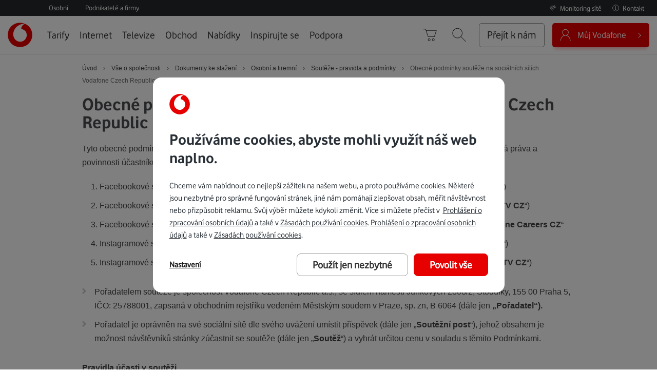

--- FILE ---
content_type: text/html; charset=UTF-8
request_url: https://www.vodafone.cz/o-vodafonu/ke-stazeni/osobni-a-firemni/souteze-pravidla-a-podminky/obecne-podminky-souteze-na-socialnich-sitich-vodaf/
body_size: 54649
content:
<!doctype html>
<html class="no-js" lang="cs">

    <head>
        <meta http-equiv="X-UA-Compatible" content="IE=edge">
<meta http-equiv="Content-Type" content="text/html; charset=utf-8" />
<title>
    Obecné podmínky soutěže na sociálních sítích Vodafone Czech Republic - Vodafone.cz</title>
<meta name="viewport" content="width=device-width, initial-scale=1.0">
<meta name="format-detection" content="telephone=no">
<meta property="og:image" content="https://www.vodafone.cz/public/design/images/vodafone_logo_500x500_2.jpg" />
<meta property="og:image:secure_url" content="https://www.vodafone.cz/public/design/images/vodafone_logo_500x500_2.jpg" />
<meta property="og:image:type" content="image/jpeg" />
<meta property="og:image:width" content="500" />
<meta property="og:image:height" content="500" />
<meta property="og:locale" content="cs_CZ" />
<meta property="og:title" content="Soutěže - pravidla a podmínky - Vodafone.cz" />
<meta property="og:description" content="Jsme rádi, když s námi soutěžíte. Aby vše bylo průhledné a předcházeli jsme různým dohadům, sepsali jsme pravidla soutěží." />
<meta property="og:url" content="https://www.vodafone.cz/o-vodafonu/ke-stazeni/osobni-a-firemni/souteze-pravidla-a-podminky/obecne-podminky-souteze-na-socialnich-sitich-vodaf/" />                    <meta name="seznam-wmt" content="8dBwbYpPzTzJL8nqsSRM48rityy19kUi" />            <meta name="keywords" content="pravidla soutěží, podmínky soutěží Vodafone, soutěž Vodafone" />            <meta name="description" content="Jsme rádi, když s námi soutěžíte. Aby vše bylo průhledné a předcházeli jsme různým dohadům, sepsali jsme pravidla soutěží." />            <meta name="meta_search_subcategory" content="ke-stazeni" />            <meta name="search_description" content="Jsme rádi, když s námi soutěžíte. Aby vše bylo průhledné a předcházeli jsme různým dohadům, sepsali jsme pravidla soutěží." /><link rel="canonical" href="https://www.vodafone.cz/o-vodafonu/ke-stazeni/osobni-a-firemni/souteze-pravidla-a-podminky/obecne-podminky-souteze-na-socialnich-sitich-vodaf/"><!-- search -->
<meta name="language" content="cs">
<meta name="search_category" content="vodafone-cz">
<!-- /serach -->



	<link rel="stylesheet" href="/public/min/base2015_css.min.css?1768980191" media="all" />

<noscript>
    <link rel="stylesheet" href="/public/design/styles/vodafone-print.css?1768980191" media="print" />
</noscript>
<!--[if lte IE 8]>
<link rel="stylesheet" href="/public/design/export/fontface-export-icons-ie8.css?3789515aa5a38d137517a7171eb7902d" media="all"><link rel="stylesheet" href="/public/design/export/fontface-base-ie8.css?36a721cac3d1e460983619321b855893" media="all"><link rel="stylesheet" href="/public/design/styles/vodafone-icons-ie8.css?c00bcc7a20da8c1ae29f03ff530db8b1" media="all"><link rel="stylesheet" href="/public/design/styles/vodafone-style-ie-lte8.css?1768980191" media="screen, projection" />
<![endif]-->
<link rel="stylesheet" href="/public/shared/combined/d_78659fb6aae71f486bbb5a545d0f825c_all.css?1769652177" type="text/css" media="all"/><script type="text/javascript" src="/public/omniture/s_code.js?1768980191"></script><script type="text/javascript" src="/public/design/scripts/min/components/analytic/index.js?1768980191"></script>

	<script type="text/javascript" src="/public/min/base2015_js.min.js?1768980191"></script>



<script type="text/javascript">
window.vfSearchFeServer="https://www.vodafone.cz/";

$(document).ready(function() { var spam_elms = $(".preventing-spam-js-empty");if(spam_elms) { for(i in spam_elms) { spam_elms[i].value = "" }}});

document.documentElement.className = "js";

        (function() {
            "use strict";

            var font_loaded_prefix = "vf-fc-loaded-",
                storage_prefix = "vf-font-",
                default_hash = 0,
                default_key = "default",
                storage_support = checkStorageSupport(),
                element_html = document.getElementsByTagName("html")[0],
                element_head = document.getElementsByTagName("head")[0];

            function checkStorageSupport() {
                var check = "ls-check", support = false;
                try {
                    localStorage.setItem(check, check);
                    support = localStorage.getItem(check) === check;
                    localStorage.removeItem(check);
                } catch(e) {}
                return support && localStorage;
            }

            function LoadFontFace(file, key, hash, last) {

                hash = hash || default_hash;
                key = key || default_key;
                last = last || false;

                var storage_key = storage_prefix + key;

                var insertInlineStyle = function(style) {
                    var style_element = document.createElement("style");
                    style_element.textContent = style;
                    style_element.type = "text/css";
                    style_element.media = "all";
                    element_head.appendChild(style_element);
                    element_html.className += " " + font_loaded_prefix + key;
                    if (last) {
                        setTimeout(function() {
                            try {
                                VFPW.action.matchHeight();
                            } catch (e) {}
                        }, 500);
                    }
                };

                var loadCssFile = function() {
                    try {
                        BaseOn.onLoad(function () {
                            $.ajax({
                                url: file + "?" + hash,
                                success: function(data) {
                                    data = data.replace(/(\n|\r|\t)/gm, '');
                                    insertInlineStyle(data);
                                    if (storage_support) {
                                        localStorage.setItem(storage_key, JSON.stringify({ hash: hash, content: data }));
                                    }
                                }
                            });
                        });
                    } catch (e) {}
                };

                if (!storage_support) {
                    loadCssFile();
                    return;
                }
                /* localStorage.getItem() shoud not be called if localStorage is not supported */
                var localstorage_style = localStorage.getItem(storage_key);

                if (!localstorage_style) {
                    loadCssFile();
                    return;
                }

                var storage_data = JSON.parse(localstorage_style);
                if (storage_data.hash !== hash) {
                    loadCssFile();
                    return;
                }

                insertInlineStyle(storage_data.content);
            }

            
LoadFontFace("/public/design/export/fontface-export-icons.css", "export-icons", "18dcbeb40c78e506ed15397da7dd360e");
LoadFontFace("/public/design/export/fontface-base.css", "base", "1102c2913b0d945a7f82a55676945758");
LoadFontFace("/public/design/styles/vodafone-icons.css", "vodafone-icons", "222ae060499b4ca17b51ef8ddd6fe235", true);
        })();
        </script>
<meta property="fb:pages" content="176688316811">
<style>
.badges .badge.badge4 {display: none}
</style><style>
.myVodafoneAppCartLink {display: none;}
</style>

<link rel="apple-touch-icon" sizes="57x57" href="/public/apple-icon-57x57.png">
<link rel="apple-touch-icon" sizes="60x60" href="/public/apple-icon-60x60.png">
<link rel="apple-touch-icon" sizes="72x72" href="/public/apple-icon-72x72.png">
<link rel="apple-touch-icon" sizes="76x76" href="/public/apple-icon-76x76.png">
<link rel="apple-touch-icon" sizes="114x114" href="/public/apple-icon-114x114.png">
<link rel="apple-touch-icon" sizes="120x120" href="/public/apple-icon-120x120.png">
<link rel="apple-touch-icon" sizes="144x144" href="/public/apple-icon-144x144.png">
<link rel="apple-touch-icon" sizes="152x152" href="/public/apple-icon-152x152.png">
<link rel="apple-touch-icon" sizes="180x180" href="/public/apple-icon-180x180.png">
<link rel="icon" type="image/png" sizes="192x192"  href="/public/android-icon-192x192.png">
<link rel="icon" type="image/png" sizes="32x32" href="/public/favicon-32x32.png">
<link rel="icon" type="image/png" sizes="96x96" href="/public/favicon-96x96.png">
<link rel="icon" type="image/png" sizes="16x16" href="/public/favicon-16x16.png">
<link rel="manifest" href="/public/manifest.json">
<meta name="msapplication-TileColor" content="#ffffff">
<meta name="msapplication-TileImage" content="/public/ms-icon-144x144.png">
<meta name="theme-color" content="#ffffff">
<meta name="application-name" content="Vodafone">    </head>

    <body class="souteze-pravidla-a-podminky tundra" >

                    <div class="export" id="vf-header">
                
<img src="[data-uri]" data-src="/public/design/images/logo_vodafoneprint_2.png" alt="" aria-hidden="true" class="hide logoPrintSpecial logoVodafonePrint"/>
<div class="vf-nav-viewport-blocker" hidden></div>

<a href="#obsah" class="skip-to-content">Přeskočit do obsahu</a>

<!-- device compare -->
<!-- / device compare -->
                <script>
    </script>

<svg style="position: absolute; width: 0; height: 0; overflow: hidden;" version="1.1" xmlns="http://www.w3.org/2000/svg" xmlns:xlink="http://www.w3.org/1999/xlink">
    <defs>
        <symbol id="nav-icon_nav-check" viewBox="0 0 46 32">
            <title>nav-check</title>
            <path d="M15.729 31.423v0c-0.614 0-1.204-0.244-1.637-0.678l-11.654-11.659c-0.905-0.905-0.905-2.365 0-3.27 0.905-0.901 2.37-0.901 3.27 0l10.017 10.017 24.592-24.588c0.905-0.901 2.37-0.901 3.27 0 0.905 0.901 0.905 2.37 0 3.274l-26.221 26.225c-0.433 0.433-1.023 0.678-1.637 0.678z"></path>
        </symbol>
        <symbol id="nav-icon_nav-user" viewBox="10 9 50 45">
            <title>nav-user</title>
            <path d="M37.4 33.1c4.5-2.1 7.6-6.6 7.6-11.8 0-7.2-5.8-13-13-13s-13 5.8-13 13c0 5.3 3.2 9.8 7.7 11.8 -6.8 2.1-13.7 8.5-15.6 21.4 -0.1 0.6 0.3 1.1 0.8 1.1 0.6 0.1 1.1-0.3 1.1-0.8C15.2 39.7 24.7 34.3 32.1 34.3c9.6 0 17.1 8.1 18.9 20.6 0.1 0.5 0.5 0.9 1 0.9 0.1 0 0.1 0 0.2 0 0.6-0.1 0.9-0.6 0.8-1.1C51.1 41.6 44.2 35.2 37.4 33.1M21 21.3c0-6.1 4.9-11 11-11s11 4.9 11 11 -4.9 11-11 11S21 27.4 21 21.3"></path>
        </symbol>
        <symbol id="nav-icon_nav-search" viewBox="5 6 56 52">
            <title>nav-search</title>
            <path d="M58 56.6L39.9 38.5C43.1 35 45 30.4 45 25.3c0-10.8-8.8-19.7-19.7-19.7S5.7 14.5 5.7 25.3 14.5 45 25.3 45c5.1 0 9.7-1.9 13.2-5.1l18.1 18.1c0.2 0.2 0.5 0.3 0.7 0.3s0.5-0.1 0.7-0.3C58.4 57.7 58.4 57 58 56.6M7.7 25.3c0-9.7 7.9-17.7 17.7-17.7S43 15.6 43 25.3 35.1 43 25.3 43 7.7 35.1 7.7 25.3"></path>
        </symbol>
        <symbol id="nav-icon_nav-basket" viewBox="5 6 56 52">
            <title>nav-basket</title>
            <path d="M29.3 55.7c-2.8 0-5-2.2-5-5 0-2.8 2.2-5 5-5 2.8 0 5 2.2 5 5C34.3 53.4 32.1 55.7 29.3 55.7M29.3 47.7c-1.6 0-3 1.4-3 3 0 1.7 1.4 3 3 3 1.7 0 3-1.3 3-3C32.3 49 31 47.7 29.3 47.7M45.3 55.7c-2.8 0-5-2.2-5-5 0-2.8 2.2-5 5-5 2.8 0 5 2.2 5 5C50.3 53.4 48.1 55.7 45.3 55.7M45.3 47.7c-1.6 0-3 1.4-3 3 0 1.7 1.4 3 3 3 1.7 0 3-1.3 3-3C48.3 49 47 47.7 45.3 47.7M49.7 39.7H25c-0.4 0-0.8-0.3-0.9-0.7l-7.9-23.9c0 0 0-0.1 0-0.1l-1.5-4.6H6.7c-0.5 0-1-0.4-1-1s0.5-1 1-1h8.7c0.4 0 0.8 0.3 1 0.7l1.5 4.7h39.5c0.3 0 0.6 0.2 0.8 0.4 0.2 0.3 0.2 0.6 0.1 0.9l-7.7 24C50.5 39.4 50.1 39.7 49.7 39.7M25.7 37.7h23.2l7-22H18.5L25.7 37.7z"></path>
        </symbol>
        <symbol id="nav-icon_nav-arrow" viewBox="5 6 56 52">
            <title>nav-arrow</title>
            <path d="M32 44.3c-0.3 0-0.5-0.1-0.7-0.3L8.6 21.4c-0.4-0.4-0.4-1 0-1.4 0.4-0.4 1-0.4 1.4 0L32 41.9l22-22c0.4-0.4 1-0.4 1.4 0 0.4 0.4 0.4 1 0 1.4L32.7 44C32.5 44.2 32.3 44.3 32 44.3"></path>
        </symbol>
        <symbol id="nav-icon_nav-close" viewBox="5 5 54 54">
            <title>nav-close</title>
            <path d="M33.4 32l22-22c0.4-0.4 0.4-1 0-1.4s-1-0.4-1.4 0L32 30.6 10 8.6c-0.4-0.4-1-0.4-1.4 0 -0.4 0.4-0.4 1 0 1.4L30.6 32 8.6 54c-0.4 0.4-0.4 1 0 1.4 0.2 0.2 0.5 0.3 0.7 0.3s0.5-0.1 0.7-0.3L32 33.4l22 22c0.2 0.2 0.5 0.3 0.7 0.3 0.3 0 0.5-0.1 0.7-0.3 0.4-0.4 0.4-1 0-1.4L33.4 32z"></path>
        </symbol>
        <symbol id="nav-icon_nav-hamburger" viewBox="5 6 56 52">
            <title>nav-hamburger</title>
            <path d="M57.3 50.3H6.7c-0.5 0-1-0.4-1-1 0-0.5 0.5-1 1-1h50.7c0.6 0 1 0.5 1 1C58.3 49.9 57.9 50.3 57.3 50.3M57.3 33H6.7c-0.5 0-1-0.4-1-1 0-0.5 0.5-1 1-1h50.7c0.6 0 1 0.5 1 1C58.3 32.6 57.9 33 57.3 33M57.3 15.7H6.7c-0.5 0-1-0.4-1-1 0-0.5 0.5-1 1-1h50.7c0.6 0 1 0.5 1 1C58.3 15.2 57.9 15.7 57.3 15.7"></path>
        </symbol>
        <symbol id="nav-icon_loading" viewBox="5 5 54 54">
            <title>loading</title>
            <path d="M15.41,20.21c3.29-4.43,8.11-7.31,13.58-8.12c7.02-1.03,14.02,1.6,18.62,6.91H36.73c-0.55,0-1,0.45-1,1s0.45,1,1,1h12.61c0.548,0,1-0.45,1-1V7.33c0-0.55-0.452-1-1-1c-0.55,0-1,0.45-1,1v9.51c-5.04-5.25-12.32-7.8-19.64-6.72c-6,0.88-11.28,4.04-14.9,8.9c-3.61,4.86-5.12,10.83-4.23,16.82c0.07,0.5,0.5,0.85,0.99,0.85c0.05,0,0.1,0,0.15-0.01c0.55-0.08,0.92-0.59,0.84-1.13C10.75,30.09,12.12,24.64,15.41,20.21"></path>
            <path d="M54.43,28.189c-0.08-0.55-0.58-0.93-1.13-0.84c-0.55,0.08-0.92,0.59-0.84,1.14c1.66,11.27-6.16,21.8-17.428,23.46c-7.042,1.04-14.06-1.61-18.662-6.94h10.91c0.55,0,1-0.448,1-1c0-0.55-0.45-1-1-1H14.67c-0.55,0-1,0.45-1,1v12.7c0,0.55,0.45,1,1,1c0.552,0,1-0.45,1-1v-9.51c4.27,4.45,10.17,6.96,16.33,6.96c1.1,0,2.21-0.08,3.32-0.24C47.68,52.089,56.25,40.551,54.43,28.189"></path>
        </symbol>
    </defs>
</svg>

<svg style="position: absolute; width: 0; height: 0; overflow: hidden;" version="1.1" xmlns="http://www.w3.org/2000/svg">
    <defs>
        <symbol id="megamenu-icon_onenet" viewBox="0 0 31 32">
            <title>onenet</title>
            <path fill="#e60000" d="M28.67 23.273c-0.191-0.077-0.421 0-0.498 0.191-2.335 4.785-7.12 7.77-12.44 7.77-4.249 0-8.459-2.105-11.1-5.474 0.536-0.345 0.919-0.957 0.919-1.684 0-1.11-0.88-1.99-1.99-1.99s-1.99 0.88-1.99 1.99c0 1.11 0.88 1.99 1.99 1.99 0.115 0 0.23 0 0.345-0.038 2.756 3.675 7.273 5.971 11.828 5.971v-0.038c5.589 0 10.641-3.139 13.129-8.191 0.077-0.191 0-0.421-0.191-0.498zM2.335 24.077c0-0.689 0.536-1.225 1.225-1.225s1.225 0.536 1.225 1.225c0 0.689-0.536 1.225-1.225 1.225s-1.225-0.536-1.225-1.225zM1.569 10.986c0 0 0.038 0 0.077 0l-0.038 0.038c0.191 0 0.345-0.115 0.383-0.306 1.493-6.201 6.545-9.914 13.474-9.914 4.976 0 9.608 2.679 12.057 7.043-0.459 0.345-0.766 0.88-0.766 1.531 0 1.072 0.842 1.914 1.914 1.914s1.914-0.842 1.914-1.914-0.842-1.914-1.914-1.914c-0.153 0-0.268 0-0.421 0.038-2.565-4.593-7.464-7.464-12.746-7.464-7.273 0-12.593 3.904-14.201 10.488-0.077 0.191 0.077 0.421 0.268 0.459zM29.818 9.378c0 0.651-0.498 1.148-1.148 1.148s-1.148-0.498-1.148-1.148 0.498-1.148 1.148-1.148c0.651 0 1.148 0.498 1.148 1.148zM15.349 16.345c-0.115-0.383-0.345-0.689-0.651-0.957s-0.727-0.383-1.187-0.383c-0.306 0-0.651 0.077-0.957 0.23s-0.574 0.459-0.766 0.842-0.306 0.88-0.306 1.416c0 0.804 0.191 1.455 0.612 1.876s0.957 0.651 1.646 0.651v0.038c0.306 0 0.612-0.038 0.919-0.153s0.536-0.23 0.689-0.383l-0.191-0.651c-0.191 0.153-0.383 0.268-0.612 0.383s-0.498 0.153-0.804 0.153c-0.498 0-0.88-0.153-1.148-0.498s-0.383-0.804-0.383-1.416h3.33c0-0.383-0.077-0.766-0.191-1.148zM12.287 16.88h-0.077c0.077-0.459 0.23-0.766 0.459-0.957s0.498-0.306 0.804-0.306c0.153 0 0.306 0.038 0.498 0.115s0.345 0.191 0.498 0.421c0.153 0.23 0.23 0.459 0.23 0.727h-2.411zM10.45 19.904v-2.986c0-0.651-0.115-1.148-0.383-1.455-0.268-0.345-0.689-0.498-1.34-0.498-0.306 0-0.574 0.077-0.804 0.153s-0.459 0.191-0.651 0.345l-0.038-0.383h-0.689v4.823h0.727v-3.789c0.191-0.153 0.383-0.268 0.612-0.383s0.498-0.153 0.727-0.153c0.383 0 0.689 0.115 0.842 0.345 0.191 0.23 0.268 0.536 0.268 0.957v3.024h0.727zM2.641 20.019c0.498 0 0.88-0.115 1.225-0.306 0.345-0.23 0.612-0.459 0.842-0.804 0.23-0.306 0.383-0.689 0.498-1.11s0.153-0.88 0.153-1.301c0-0.421-0.077-0.919-0.23-1.455s-0.421-0.995-0.842-1.416c-0.421-0.421-0.995-0.612-1.646-0.612-0.459 0-0.919 0.115-1.34 0.383s-0.766 0.651-0.995 1.225-0.344 1.225-0.344 1.914c0 0.459 0.038 0.88 0.153 1.301s0.268 0.766 0.498 1.11c0.23 0.345 0.498 0.612 0.842 0.804s0.766 0.306 1.225 0.306l-0.038-0.038zM1.761 19.062c-0.23-0.153-0.421-0.345-0.574-0.612s-0.268-0.536-0.345-0.88c-0.077-0.345-0.115-0.689-0.115-1.034s0.077-0.727 0.153-1.148c0.115-0.459 0.306-0.804 0.612-1.148s0.689-0.498 1.148-0.498c0.345 0 0.651 0.115 0.957 0.306 0.268 0.191 0.536 0.498 0.689 0.957 0.191 0.459 0.268 0.957 0.268 1.493 0 0.345-0.077 0.727-0.153 1.148-0.115 0.459-0.306 0.804-0.612 1.148s-0.689 0.498-1.148 0.498h-0.038c-0.306 0-0.612-0.077-0.842-0.23z"></path>
            <path fill="#e60000" d="M17.99 13.206h-1.34v6.699h1.301v-4.44l2.756 4.44h1.148v-6.699h-1.301v4.172z"></path>
            <path fill="#e60000" d="M30.737 18.718c-0.191 0.153-0.421 0.23-0.651 0.23-0.115 0-0.191 0-0.268-0.077-0.077-0.038-0.115-0.153-0.115-0.306v-2.488h1.11v-0.995h-1.11v-1.263h-1.263v1.263h-0.689v0.995h0.689v2.718c0 0.345 0.077 0.651 0.306 0.88 0.191 0.23 0.536 0.345 0.957 0.345l0.038-0.038c0.268 0 0.498-0.038 0.727-0.115s0.421-0.153 0.574-0.268l-0.306-0.88zM27.33 17.761v-0.23c0-0.459-0.038-0.842-0.153-1.187-0.115-0.306-0.268-0.612-0.459-0.804s-0.421-0.345-0.689-0.459c-0.23-0.115-0.536-0.153-0.842-0.153s-0.612 0.038-0.88 0.153c-0.268 0.115-0.536 0.268-0.727 0.498-0.23 0.23-0.383 0.498-0.498 0.804s-0.191 0.651-0.191 1.072c0 0.459 0.077 0.842 0.191 1.148 0.115 0.345 0.268 0.574 0.498 0.804 0.23 0.191 0.498 0.345 0.766 0.459 0.306 0.115 0.612 0.153 0.919 0.153 0.268 0 0.498 0 0.689-0.038s0.383-0.077 0.536-0.115c0.153-0.038 0.268-0.077 0.383-0.153s0.191-0.115 0.23-0.153l-0.345-1.034c-0.038 0.038-0.115 0.038-0.191 0.115s-0.191 0.115-0.306 0.153c-0.115 0.038-0.23 0.077-0.383 0.115-0.115 0.038-0.306 0.038-0.459 0.038-0.345 0-0.651-0.077-0.88-0.268s-0.345-0.459-0.383-0.88l0.038-0.038h3.139zM24.498 16.23c0.191-0.153 0.383-0.23 0.612-0.23 0.115 0 0.191 0 0.306 0.038 0.077 0 0.191 0.077 0.268 0.153 0.115 0.077 0.191 0.191 0.23 0.306 0.077 0.115 0.115 0.268 0.115 0.421l-0.038 0.038h-1.837c0.038-0.306 0.153-0.574 0.345-0.727z"></path>
        </symbol>
        <symbol id="megamenu-icon_vodafone-box" viewBox="0 0 32 32">
            <title>vodafone-box</title>
            <path fill="#e60000" d="M20.867 18.657c-0.224 0.42-0.503 0.839-0.867 1.175-0.14 0.14-0.28 0.252-0.42 0.364-0.503 0.392-1.063 0.671-1.678 0.867-0.42 0.112-0.867 0.168-1.343 0.168-0.168 0-0.336-0.028-0.503-0.028-0.252-0.028-0.504-0.084-0.755-0.168-0.811-0.252-1.566-0.671-2.182-1.315-0.252-0.252-0.448-0.531-0.643-0.811-0.28-0.448-0.504-0.923-0.643-1.427 0-0.028-0.028-0.084-0.028-0.112-0.084-0.28-0.14-0.587-0.168-0.867-0.028-0.308-0.028-0.615-0.028-0.923 0-0.028 0-0.056 0-0.084 0.028-0.448 0.084-0.867 0.196-1.287 0.392-1.65 1.371-3.021 2.489-3.972 0.755-0.643 1.622-1.119 2.434-1.427 0.252-0.084 0.503-0.168 0.727-0.252 0.168-0.056 0.308-0.084 0.448-0.112 0.42-0.084 0.783-0.168 1.119-0.196 0.476-0.056 0.867-0.056 1.119 0 0.084 0 0.14 0.028 0.168 0.056-1.65 0.364-2.881 1.818-2.881 3.552 0 0.028 0 0.084 0 0.112 0.727 0.168 1.343 0.392 1.874 0.727 0.503 0.308 0.923 0.699 1.231 1.147 0.028 0.028 0.056 0.084 0.084 0.112 0.224 0.336 0.42 0.727 0.531 1.147 0.112 0.392 0.196 0.839 0.196 1.287 0 0.056 0 0.112 0 0.168 0.056 0.699-0.112 1.427-0.476 2.098zM16.531 7.385c-4.895 0-8.867 3.972-8.867 8.895 0 4.895 3.972 8.895 8.895 8.895s8.867-3.972 8.867-8.867c0-4.951-3.972-8.923-8.895-8.923z"></path>
            <path fill="#e60000" d="M28.531 31.776h-25.175c-1.762 0-3.217-1.455-3.217-3.217v-25.175c0-1.762 1.455-3.217 3.217-3.217h25.175c1.762 0 3.217 1.455 3.217 3.217v25.175c0 1.762-1.427 3.217-3.217 3.217zM3.357 1.007c-1.315 0-2.378 1.063-2.378 2.378v25.175c0 1.315 1.063 2.378 2.378 2.378h25.175c1.315 0 2.378-1.063 2.378-2.378v-25.175c0-1.315-1.063-2.378-2.378-2.378h-25.175z"></path>
            <path fill="#aaa" d="M2.965 6.098c-0.224 0-0.42-0.168-0.42-0.392-0.056-1.371 0.14-2.154 0.671-2.685 0.643-0.643 1.678-0.727 3.021-0.671 0.224 0 0.42 0.196 0.392 0.448 0 0.224-0.196 0.42-0.448 0.392-1.343-0.056-2.042 0.056-2.406 0.42-0.336 0.336-0.476 0.979-0.42 2.070 0 0.224-0.168 0.42-0.392 0.448 0.028-0.028 0.028-0.028 0-0.028z"></path>
        </symbol>
    </defs>
</svg>

<div class="segment-menu -desktop">
    <div class="segment-menu__inner">
                            <a class="langLink" href="/kontakty/" data-s-object-id="top menu:kontakty"><svg xmlns="http://www.w3.org/2000/svg" width="18" height="18" fill="none" viewBox="0 0 18 18"><path stroke="#fff" stroke-linecap="round" stroke-linejoin="round" d="M9 12.21V7.853h-.75M8.25 12.352h1.5M8.906 5.695a.093.093 0 0 1-.094.094.093.093 0 0 1-.093-.094c0-.052.04-.093.094-.093.052 0 .093.04.093.093Z"/><path stroke="#fff" stroke-linecap="round" stroke-miterlimit="10" d="M8.977 1.898a7.126 7.126 0 1 1-.002 14.252 7.126 7.126 0 0 1 .002-14.252Z"/><path fill="#333" stroke="#fff" d="M8.778 5.695c0-.018.016-.034.034-.034.019 0 .035.016.035.034a.035.035 0 0 1-.034.034.035.035 0 0 1-.035-.034Z"/></svg> <span class="text">Kontakt</span></a>
            <a class="langLink" href="https://www.vodafone.cz/vypadky/" data-s-object-id="top menu:monitoring-site"><svg xmlns="http://www.w3.org/2000/svg" width="21" height="18" fill="none" viewBox="0 0 21 18"><path stroke="#fff" stroke-linecap="round" stroke-miterlimit="10" d="M10.763 8.956c-.292 1.002-1.342 1.702-2.541 1.688-1.2-.012-2.229-.733-2.494-1.74-.261-1.008.313-2.04 1.386-2.494 1.077-.454 2.375-.214 3.136.583"/><path stroke="#fff" stroke-linecap="round" stroke-linejoin="round" d="M13.736 9.03c-.608 3.078-5.487 6.702-5.487 6.702s-5.544-4.142-5.544-7.33c0-2.64 2.483-4.78 5.544-4.78"/><path stroke="#fff" stroke-linecap="round" stroke-linejoin="round" d="M8.226 3.621c1.277-.003 2.514.375 3.506 1.067M13.118 2.751l-3.024 4.828a.83.83 0 0 0 .02.923c.194.281.547.454.928.454h6.047c.38 0 .734-.173.928-.457.194-.281.2-.63.02-.92l-3.023-4.828c-.19-.299-.554-.483-.948-.483-.395 0-.758.184-.948.483ZM14.065 4.116v2.206"/><path stroke="#fff" stroke-linecap="round" stroke-linejoin="round" d="M14.12 7.652c0 .027-.024.047-.054.047-.031 0-.055-.02-.055-.047 0-.023.024-.047.055-.047.03 0 .054.024.054.047Z"/><path fill="#25282B" stroke="#fff" d="M13.834 7.652c0-.074.027-.134.061-.177a.293.293 0 0 1 .17-.054c.066 0 .125.02.172.053.032.041.06.102.06.178 0 .08-.029.14-.061.182a.292.292 0 0 1-.17.053.291.291 0 0 1-.17-.054.289.289 0 0 1-.062-.18Z"/></svg> <span class="text">Monitoring sítě</span></a>
                
<ul class="vf-segment-menu">
    <li>
        <a href="/" class="vf-segment-menu__item" data-s-object-id="top menu:osobni">
            <span>Osobní</span>
        </a>
    </li>
    <li>
        <a href="https://www.vodafone.cz/podnikatele/" class="vf-segment-menu__item" data-s-object-id="top menu:podnikatele">
            <span>Podnikatelé a firmy</span>
        </a>
    </li>
</ul>
    </div>
</div>


<div class="vf-nav-strip">
    <div class="vf-nav-strip__inner">
        <a class="vf-nav__logo" href="/" tabindex="-1">
            <svg xmlns="http://www.w3.org/2000/svg" width="48" height="48" x="0" y="0" viewBox="0 0 284.9 285" aria-hidden="true">
                <circle fill="#e60000" cx="142.5" cy="142.5" r="141.7"/>
                <path fill="#fff" d="M143.6 221.5c-38.9.1-79.5-33.1-79.6-86.5-.1-35.3 18.9-69.3 43.3-89.4 23.7-19.7 56.3-32.3 85.8-32.4 3.8 0 7.8.3 10.2 1.1-25.8 5.3-46.3 29.4-46.2 56.6 0 .9.1 1.9.2 2.3 43.2 10.5 62.7 36.6 62.9 72.6 0 36.1-28.5 75.6-76.6 75.7z"/>
            </svg>
            <span class="visuallyHidden">Úvodní stránka</span>
        </a>

        <div class="vf-nav vf-nav-viewport-layer">
            <button class="vf-nav-viewport__close vf-nav-main-menu-close"><span class="visuallyHidden">Zavřít menu</span>
                <svg class="nav-icon nav-icon_nav-close" aria-hidden="true">
                    <use xlink:href="#nav-icon_nav-close"></use>
                </svg>
            </button>

            <div class="segment-menu -mobile">
                <div class="segment-menu__inner">
                    
<ul class="vf-segment-menu">
    <li>
        <a href="/" class="vf-segment-menu__item" data-s-object-id="top menu:osobni">
            <span>Osobní</span>
        </a>
    </li>
    <li>
        <a href="https://www.vodafone.cz/podnikatele/" class="vf-segment-menu__item" data-s-object-id="top menu:podnikatele">
            <span>Podnikatelé a firmy</span>
        </a>
    </li>
</ul>
                    <button class="segment-menu__back-button">
                        <svg xmlns="http://www.w3.org/2000/svg" aria-hidden="true" width="24" height="24" fill="none" viewBox="0 0 24 24"><path stroke="#333" stroke-linecap="round" stroke-miterlimit="10" d="M11.25 3.5 2.75 12l8.5 8.5"/><path stroke="#333" stroke-linecap="round" stroke-linejoin="round" d="M2.75 12H21.5"/></svg>
                        <span class="visuallyHidden">Zpět</span>
                    </button>
                </div>
            </div>

            <div class="vf-nav-viewport-layer__overflow">
                <div>
                    <nav aria-label="Hlavní menu">
                        <!--googleoff: all-->
                                                    <ul class="vf-main-menu">
  <li id="menu-li-0" aria-labelledby="menu-trigger-0" class="menu-item1">
    <a href="/tarify/"  class="vf-main-menu__item">Tarify</a>
    <ul class="vf-main-menu__submenu vf-nav-megamenu">
      <li  class="menu-item1">
        <span  class="vf-main-menu__item megamenu-title">Hlavní nabídka</span>
        <ul class="vf-nav-megamenu__submenu">
          <li  class="menu-item1">
            <a href="/tarify/"  class="vf-main-menu__item">Mobilní tarify</a>
</li>
          <li  class="menu-item2">
            <a href="https://www.vodafone.cz/giga-kombo/"  class="vf-main-menu__item">GIGA Kombo</a>
</li>
          <li  class="menu-item3">
            <a href="/tarify/bezlimitu-black-extra/"  class="vf-main-menu__item">Bez Limitu Black Extra</a>
</li>
          <li  class="menu-item4">
            <a href="/predplacene-karty/"  class="vf-main-menu__item">Předplacená karta</a>
</li>
          <li  class="menu-item5">
            <a href="https://www.vodafone.cz/oskarta/"  class="vf-main-menu__item">Oskarta</a>
</li>
        </ul>
</li>
      <li  class="menu-item2">
        <span  class="vf-main-menu__item megamenu-title">Nabídka na míru</span>
        <ul class="vf-nav-megamenu__submenu">
          <li  class="menu-item1">
            <a href="/tarify/tarif-pro-deti/"  class="vf-main-menu__item">Pro děti</a>
</li>
          <li  class="menu-item2">
            <a href="/jetovtobe/"  class="vf-main-menu__item">Pro mladé</a>
</li>
          <li  class="menu-item3">
            <a href="/tarify/tarify-pro-seniory/"  class="vf-main-menu__item">Pro seniory</a>
</li>
          <li  class="menu-item4">
            <a href="/tarify/zvlastni-cenovy-plan/"  class="vf-main-menu__item">Pro ZTP</a>
</li>
          <li  class="menu-item5">
            <a href="/tarify/rodinne-tarify/"  class="vf-main-menu__item">Rodinné tarify</a>
</li>
          <li  class="menu-item6">
            <a href="/podnikatele/volani/tarify/"  class="vf-main-menu__item">Pro podnikatele</a>
</li>
          <li  class="menu-item7">
            <a href="/podpora-pro-napnuty-rozpocet/"  class="vf-main-menu__item">Ostatní</a>
</li>
        </ul>
</li>
      <li  class="menu-item3">
        <span  class="vf-main-menu__item megamenu-title">Co hledáte?</span>
        <ul class="vf-nav-megamenu__submenu">
          <li  class="menu-item1">
            <a href="/prejdete-k-nam/"  class="vf-main-menu__item">Přejděte k Vodafonu</a>
</li>
          <li  class="menu-item2">
            <a href="/tarify/levne-tarify/"  class="vf-main-menu__item">Nejlevnější tarify</a>
</li>
          <li  class="menu-item3">
            <a href="/tarify/neomezena-data/"  class="vf-main-menu__item">Neomezená data</a>
</li>
          <li  class="menu-item4">
            <a href="https://www.vodafone.cz/eshop/telefony/"  class="vf-main-menu__item">Nabídka telefonů</a>
</li>
          <li  class="menu-item5">
            <a href="/tarify/vodafone-one/"  class="vf-main-menu__item">Vodafone <sup>One</sup></a>
</li>
        </ul>
</li>
      <li  class="menu-item4">
        <span  class="vf-main-menu__item megamenu-title">Může se hodit</span>
        <ul class="vf-nav-megamenu__submenu">
          <li  class="menu-item1">
            <a href="/tarify/esim/"  class="vf-main-menu__item">eSIM</a>
</li>
          <li  class="menu-item2">
            <a href="/roaming/"  class="vf-main-menu__item">Roaming</a>
</li>
          <li  class="menu-item3">
            <a href="/tarify/onenumber/"  class="vf-main-menu__item">Volání z hodinek</a>
</li>
          <li  class="menu-item4">
            <a href="/wifivolani/"  class="vf-main-menu__item">Wi-Fi volání</a>
</li>
          <li  class="menu-item5">
            <a href="/volte/"  class="vf-main-menu__item">VoLTE</a>
</li>
          <li  class="menu-item6">
            <a href="/mapa-pokryti/"  class="vf-main-menu__item">Mapa pokrytí</a>
</li>
          <li  class="menu-item7">
            <a href="/predplacene-karty/"  class="vf-main-menu__item">Dobít kredit</a>
</li>
        </ul>
</li>
      <li  class="menu-item5">
        <a href="https://www.vodafone.cz/prejdete-k-nam/#tarif"  class="vf-main-menu__item megamenu-title megamenu-image"><img src="/public/galleries/78/77625/akcnim122_500x500_megamenu.webp?37f03b91a5f2066eab723b057a2f1b80" alt="" aria-hidden="true" width="250" height="250" class="vf-main-menu__image" loading="lazy" /> <span class='megamenu-image__text'>Nenechte si ujít slevu</span></a>
</li>
    </ul>
</li>
<li class="vf-main-menu__megamenu-button"><button id="menu-trigger-0" aria-controls="menu-li-0" class="vf-main-menu__trigger"><span class="vf-main-menu__trigger__trigger-arrow"></span></button></li>  <li id="menu-li-1" aria-labelledby="menu-trigger-1" class="menu-item2">
    <a href="/internet/"  class="vf-main-menu__item">Internet</a>
    <ul class="vf-main-menu__submenu vf-nav-megamenu">
      <li  class="menu-item1">
        <span  class="vf-main-menu__item megamenu-title">Hlavní nabídka</span>
        <ul class="vf-nav-megamenu__submenu">
          <li  class="menu-item1">
            <a href="/internet/"  class="vf-main-menu__item">Pevný internet</a>
</li>
          <li  class="menu-item2">
            <a href="https://www.vodafone.cz/giga-kombo/"  class="vf-main-menu__item">GIGA Kombo</a>
</li>
          <li  class="menu-item3">
            <a href="/internet/pripojeni-bez-kabelu/"  class="vf-main-menu__item">Internet bez kabelu</a>
</li>
          <li  class="menu-item4">
            <a href="/internet/mobilni-internet/"  class="vf-main-menu__item">Internet do notebooku</a>
</li>
          <li  class="menu-item5">
            <a href="/podnikatele/internet/"  class="vf-main-menu__item">Pro podnikatele</a>
</li>
        </ul>
</li>
      <li  class="menu-item2">
        <span  class="vf-main-menu__item megamenu-title">Služby</span>
        <ul class="vf-nav-megamenu__submenu">
          <li  class="menu-item1">
            <a href="/internet/internet-250mb/"  class="vf-main-menu__item">Internet Basic+ Lite</a>
</li>
          <li  class="menu-item2">
            <a href="/internet/internet-500mb/"  class="vf-main-menu__item">Internet Super+ Lite</a>
</li>
          <li  class="menu-item3">
            <a href="/internet/internet-1gb/"  class="vf-main-menu__item">Internet Premium+ Lite</a>
</li>
          <li  class="menu-item4">
            <a href="https://www.vodafone.cz/internet/internet-2gb/"  class="vf-main-menu__item">Internet Ultra+ Lite</a>
</li>
          <li  class="menu-item5">
            <a href="/internet/super-wifi/"  class="vf-main-menu__item">Super Wi-Fi</a>
</li>
        </ul>
</li>
      <li  class="menu-item3">
        <span  class="vf-main-menu__item megamenu-title">Může se hodit</span>
        <ul class="vf-nav-megamenu__submenu">
          <li  class="menu-item1">
            <a href="/internet/mereni-rychlosti-internetu/"  class="vf-main-menu__item">Měření rychlosti</a>
</li>
          <li  class="menu-item2">
            <a href="https://www.vodafone.cz/internet/dostupnost/"  class="vf-main-menu__item">Přehled lokalit</a>
</li>
          <li  class="menu-item3">
            <a href="https://www.vodafone.cz/vypadky/"  class="vf-main-menu__item">Stav sítě</a>
</li>
          <li  class="menu-item4">
            <a href="/internet/prevod-internetu/"  class="vf-main-menu__item">Stěhování internetu</a>
</li>
        </ul>
</li>
      <li  class="menu-item4">
        <a href="https://www.vodafone.cz/internet/internet-2gb/"  class="vf-main-menu__item megamenu-title megamenu-image"><img src="/public/galleries/70/69906/vf_xenon_vf_web_500x500_v2_hr2.webp?f5f484bd9f2540b39c31e75b3c42cad2" alt="" aria-hidden="true" width="250" height="250" class="vf-main-menu__image" loading="lazy" /> <span class='megamenu-image__text'>&nbsp;</span></a>
</li>
    </ul>
</li>
<li class="vf-main-menu__megamenu-button"><button id="menu-trigger-1" aria-controls="menu-li-1" class="vf-main-menu__trigger"><span class="vf-main-menu__trigger__trigger-arrow"></span></button></li>  <li id="menu-li-2" aria-labelledby="menu-trigger-2" class="menu-item3">
    <a href="/televize/"  class="vf-main-menu__item">Televize</a>
    <ul class="vf-main-menu__submenu vf-nav-megamenu">
      <li  class="menu-item1">
        <span  class="vf-main-menu__item megamenu-title">Hlavní nabídka</span>
        <ul class="vf-nav-megamenu__submenu">
          <li  class="menu-item1">
            <a href="/televize/"  class="vf-main-menu__item">Poznejte Vodafone TV</a>
</li>
          <li  class="menu-item2">
            <a href="https://www.vodafone.cz/giga-kombo/"  class="vf-main-menu__item">GIGA Kombo</a>
</li>
          <li  class="menu-item3">
            <a href="/televize/programy/"  class="vf-main-menu__item">TV programy</a>
</li>
          <li  class="menu-item4">
            <a href="https://www.vodafone.cz/tarify/vodafone-one/"  class="vf-main-menu__item">Vodafone <sup>One</sup>&nbsp;TV</a>
</li>
        </ul>
</li>
      <li  class="menu-item2">
        <span  class="vf-main-menu__item megamenu-title">Služby</span>
        <ul class="vf-nav-megamenu__submenu">
          <li  class="menu-item1">
            <a href="/televize/vodafone-tv-plus/"  class="vf-main-menu__item">Vodafone TV+</a>
</li>
          <li  class="menu-item2">
            <a href="/televize/tv-lite/"  class="vf-main-menu__item">Vodafone TV Lite & Sport</a>
</li>
          <li  class="menu-item3">
            <a href="/televize/cinema/"  class="vf-main-menu__item">Vodafone TV Cinema</a>
</li>
          <li  class="menu-item4">
            <a href="/televize/sporty/"  class="vf-main-menu__item">Vodafone TV Sport</a>
</li>
          <li  class="menu-item5">
            <a href="/televize/allinone/"  class="vf-main-menu__item">Vodafone TV ALLinONE</a>
</li>
        </ul>
</li>
      <li  class="menu-item3">
        <span  class="vf-main-menu__item megamenu-title">Může se hodit</span>
        <ul class="vf-nav-megamenu__submenu">
          <li  class="menu-item1">
            <a href="/televize/chytra-televize/"  class="vf-main-menu__item">Chytré funkce</a>
</li>
          <li  class="menu-item2">
            <a href="/televize/tv-aplikace/"  class="vf-main-menu__item">Aplikace pro chytré TV</a>
</li>
          <li  class="menu-item3">
            <a href="/televize/videoteka/"  class="vf-main-menu__item">Videotéka</a>
</li>
          <li  class="menu-item4">
            <a href="https://tv.vodafone.cz/"  class="vf-main-menu__item">Sledujte online</a>
</li>
          <li  class="menu-item5">
            <a href="https://www.vodafone.cz/televize/tv-play/"  class="vf-main-menu__item">TV Play</a>
</li>
        </ul>
</li>
      <li  class="menu-item4">
        <span  class="vf-main-menu__item megamenu-title">Průvodce	</span>
        <ul class="vf-nav-megamenu__submenu">
          <li  class="menu-item1">
            <a href="https://www.vodafone.cz/start/#tv"  class="vf-main-menu__item">Instalace služby</a>
</li>
          <li  class="menu-item2">
            <a href="https://www.vodafone.cz/pece/televize/vodafone-tv/"  class="vf-main-menu__item">Tipy a návody</a>
</li>
          <li  class="menu-item3">
            <a href="/televize/kde-sledovat-sport/"  class="vf-main-menu__item">Kde sledovat sport?</a>
</li>
        </ul>
</li>
    </ul>
</li>
<li class="vf-main-menu__megamenu-button"><button id="menu-trigger-2" aria-controls="menu-li-2" class="vf-main-menu__trigger"><span class="vf-main-menu__trigger__trigger-arrow"></span></button></li>  <li id="menu-li-3" aria-labelledby="menu-trigger-3" class="menu-item4">
    <a href="https://www.vodafone.cz/eshop/"  class="vf-main-menu__item">Obchod</a>
    <ul class="vf-main-menu__submenu vf-nav-megamenu">
      <li  class="menu-item1">
        <span  class="vf-main-menu__item megamenu-title">Hlavní nabídka</span>
        <ul class="vf-nav-megamenu__submenu">
          <li  class="menu-item1">
            <a href="https://www.vodafone.cz/eshop/telefony/"  class="vf-main-menu__item">Telefony</a>
</li>
          <li  class="menu-item2">
            <a href="https://www.vodafone.cz/eshop/tablety/"  class="vf-main-menu__item">Tablety</a>
</li>
          <li  class="menu-item3">
            <a href="https://www.vodafone.cz/eshop/chytre-hodinky/"  class="vf-main-menu__item">Chytré hodinky</a>
</li>
          <li  class="menu-item4">
            <a href="https://www.vodafone.cz/eshop/elektronika-a-it/"  class="vf-main-menu__item">Elektronika a IT</a>
</li>
          <li  class="menu-item5">
            <a href="https://www.vodafone.cz/eshop/chytra-domacnost/"  class="vf-main-menu__item">Chytrá domácnost</a>
</li>
        </ul>
</li>
      <li  class="menu-item2">
        <span  class="vf-main-menu__item megamenu-title">Telefony</span>
        <ul class="vf-nav-megamenu__submenu">
          <li  class="menu-item1">
            <a href="https://www.vodafone.cz/eshop/telefony/apple-iphone/"  class="vf-main-menu__item">iPhone</a>
</li>
          <li  class="menu-item2">
            <a href="https://www.vodafone.cz/eshop/telefony/samsung/"  class="vf-main-menu__item">Samsung</a>
</li>
          <li  class="menu-item3">
            <a href="https://www.vodafone.cz/eshop/telefony/google/"  class="vf-main-menu__item">Google</a>
</li>
          <li  class="menu-item4">
            <a href="https://www.vodafone.cz/eshop/telefony/xiaomi/"  class="vf-main-menu__item">Xiaomi</a>
</li>
          <li  class="menu-item5">
            <a href="https://www.vodafone.cz/eshop/telefony/levne/"  class="vf-main-menu__item">Levné telefony</a>
</li>
          <li  class="menu-item6">
            <a href="https://www.vodafone.cz/eshop/telefony/novinky/"  class="vf-main-menu__item">Novinky</a>
</li>
          <li  class="menu-item7">
            <a href="https://www.vodafone.cz/eshop/telefony/pouzite-repasovane/"  class="vf-main-menu__item">Certifikované použité</a>
</li>
        </ul>
</li>
      <li  class="menu-item3">
        <span  class="vf-main-menu__item megamenu-title">Další kategorie</span>
        <ul class="vf-nav-megamenu__submenu">
          <li  class="menu-item1">
            <a href="https://www.vodafone.cz/eshop/elektronika-a-it/modemy/"  class="vf-main-menu__item">Modemy</a>
</li>
          <li  class="menu-item2">
            <a href="https://www.vodafone.cz/eshop/chytra-domacnost/zdravi/"  class="vf-main-menu__item">Chytré zdraví</a>
</li>
          <li  class="menu-item3">
            <a href="https://www.vodafone.cz/eshop/chytra-domacnost/elektromobilita/"  class="vf-main-menu__item">Elektromobilita</a>
</li>
          <li  class="menu-item4">
            <a href="https://www.vodafone.cz/eshop/elektronika-a-it/gaming/"  class="vf-main-menu__item">Gaming</a>
</li>
          <li  class="menu-item5">
            <a href="https://www.vodafone.cz/eshop/elektronika-a-it/it-doplnky/"  class="vf-main-menu__item">IT doplňky</a>
</li>
          <li  class="menu-item6">
            <a href="https://www.vodafone.cz/eshop/elektronika-a-it/sluchatka/"  class="vf-main-menu__item">Sluchátka</a>
</li>
          <li  class="menu-item7">
            <a href="https://www.vodafone.cz/eshop/elektronika-a-it/reproduktory/"  class="vf-main-menu__item">Reproduktory</a>
</li>
        </ul>
</li>
      <li  class="menu-item4">
        <span  class="vf-main-menu__item megamenu-title megamenu-empty-title">Příslušenství</span>
        <ul class="vf-nav-megamenu__submenu">
          <li  class="menu-item1">
            <a href="https://www.vodafone.cz/eshop/prislusenstvi/pouzdra-a-kryty-na-mobil/"  class="vf-main-menu__item">Pouzdra a kryty</a>
</li>
          <li  class="menu-item2">
            <a href="https://www.vodafone.cz/eshop/prislusenstvi/ochranna-skla-na-mobily/"  class="vf-main-menu__item">Ochranná skla</a>
</li>
          <li  class="menu-item3">
            <a href="https://www.vodafone.cz/eshop/prislusenstvi/nabijecky-na-mobily-a-tablety/"  class="vf-main-menu__item">Nabíječky</a>
</li>
          <li  class="menu-item4">
            <a href="https://www.vodafone.cz/eshop/prislusenstvi/powerbanky/"  class="vf-main-menu__item">Powerbanky</a>
</li>
          <li  class="menu-item5">
            <a href="https://www.vodafone.cz/eshop/prislusenstvi/drzaky-na-mobil-do-auta/"  class="vf-main-menu__item">Autodržáky</a>
</li>
          <li  class="menu-item6">
            <a href="https://www.vodafone.cz/eshop/prislusenstvi/datove-kabely/"  class="vf-main-menu__item">Datové kabely</a>
</li>
          <li  class="menu-item7">
            <a href="https://www.vodafone.cz/eshop/prislusenstvi/"  class="vf-main-menu__item">Ostatní příslušenství</a>
</li>
        </ul>
</li>
    </ul>
</li>
<li class="vf-main-menu__megamenu-button"><button id="menu-trigger-3" aria-controls="menu-li-3" class="vf-main-menu__trigger"><span class="vf-main-menu__trigger__trigger-arrow"></span></button></li>  <li id="menu-li-4" aria-labelledby="menu-trigger-4" class="menu-item5">
    <a href="https://www.vodafone.cz/giga-kombo/"  class="vf-main-menu__item">Nabídky</a>
    <ul class="vf-main-menu__submenu vf-nav-megamenu">
      <li  class="menu-item1">
        <span  class="vf-main-menu__item megamenu-title">Naše akce</span>
        <ul class="vf-nav-megamenu__submenu">
          <li  class="menu-item1">
            <a href="/prejdete-k-nam/"  class="vf-main-menu__item">Přejděte k nám</a>
</li>
          <li  class="menu-item2">
            <a href="/vykup-telefonu/"  class="vf-main-menu__item">Výkup telefonu</a>
</li>
          <li  class="menu-item3">
            <a href="/vodafone-flex/"  class="vf-main-menu__item">Vodafone FLEX</a>
</li>
          <li  class="menu-item4">
            <a href="https://www.vodafone.cz/nabidky/cashback-samsung/"  class="vf-main-menu__item">Samsung Cashback</a>
</li>
        </ul>
</li>
      <li  class="menu-item2">
        <span  class="vf-main-menu__item megamenu-title">Mohlo by vás zajímat</span>
        <ul class="vf-nav-megamenu__submenu">
          <li  class="menu-item1">
            <a href="/tarify/levne-tarify/"  class="vf-main-menu__item">Levné tarify</a>
</li>
          <li  class="menu-item2">
            <a href="https://www.vodafone.cz/giga-kombo/"  class="vf-main-menu__item">Internet + TV výhodně</a>
</li>
          <li  class="menu-item3">
            <a href="https://www.vodafone.cz/oskarta/"  class="vf-main-menu__item">Oskarta</a>
</li>
        </ul>
</li>
      <li  class="menu-item3">
        <span  class="vf-main-menu__item megamenu-title">Časově omezeno</span>
        <ul class="vf-nav-megamenu__submenu">
          <li  class="menu-item1">
            <a href="/tarify/slimitem-s-extra/"  class="vf-main-menu__item">sLimitem S Extra 7&nbsp;GB za&nbsp;474&nbsp;Kč</a>
</li>
          <li  class="menu-item2">
            <a href="/internet/"  class="vf-main-menu__item">Sleva na Pevný internet</a>
</li>
          <li  class="menu-item3">
            <a href="https://www.vodafone.cz/tarify/bezlimitu-m/"  class="vf-main-menu__item">Sleva 32&nbsp;% na&nbsp;neomezený tarif BezLimitu&nbsp;M</a>
</li>
          <li  class="menu-item4">
            <a href="/vanoce/"  class="vf-main-menu__item">Vánoce u&nbsp;Vodafonu</a>
</li>
        </ul>
</li>
      <li  class="menu-item4">
        <span  class="vf-main-menu__item megamenu-title">Nejlevnější nabídky	</span>
        <ul class="vf-nav-megamenu__submenu">
          <li  class="menu-item1">
            <a href="/internet/internet-100mb/"  class="vf-main-menu__item">Nejlevnější internet</a>
</li>
          <li  class="menu-item2">
            <a href="https://www.vodafone.cz/televize/vodafone-tv-plus/"  class="vf-main-menu__item">Nejlevnější televize</a>
</li>
        </ul>
</li>
      <li  class="menu-item5">
        <a href="https://www.vodafone.cz/oskarta/?promo=cbu:megamenu:default:oskarta"  class="vf-main-menu__item megamenu-title megamenu-image"><img src="/public/galleries/77/76833/jezevcik_megamenu_500x500.webp?1bd2561fb8472ec31911fbcbb824365f" alt="" aria-hidden="true" width="250" height="250" class="vf-main-menu__image" loading="lazy" /> <span class='megamenu-image__text'>Oskarta, SIMka podle tebe</span></a>
</li>
    </ul>
</li>
<li class="vf-main-menu__megamenu-button"><button id="menu-trigger-4" aria-controls="menu-li-4" class="vf-main-menu__trigger"><span class="vf-main-menu__trigger__trigger-arrow"></span></button></li>  <li id="menu-li-5" aria-labelledby="menu-trigger-5" class="menu-item6">
    <a href="/novinky/"  class="vf-main-menu__item">Inspirujte se</a>
    <ul class="vf-main-menu__submenu vf-nav-megamenu">
      <li  class="menu-item1">
        <span  class="vf-main-menu__item megamenu-title">Naše blogy</span>
        <ul class="vf-nav-megamenu__submenu">
          <li  class="menu-item1">
            <a href="/novinky/"  class="vf-main-menu__item">Novinky z Vodafonu</a>
</li>
          <li  class="menu-item2">
            <a href="/nejen-pro-media/"  class="vf-main-menu__item">Nejen pro média</a>
</li>
          <li  class="menu-item3">
            <a href="/televizni-tipy/"  class="vf-main-menu__item">Televizní tipy</a>
</li>
          <li  class="menu-item4">
            <a href="https://v-hub.vodafone.cz/"  class="vf-main-menu__item">V-Hub blog</a>
</li>
        </ul>
</li>
      <li  class="menu-item2">
        <span  class="vf-main-menu__item megamenu-title">Nejen pro média</span>
        <ul class="vf-nav-megamenu__submenu">
          <li  class="menu-item1">
            <a href="https://www.vodafone.cz/nejen-pro-media/podcast/"  class="vf-main-menu__item">Podcast Vodafone</a>
</li>
          <li  class="menu-item2">
            <a href="https://www.vodafone.cz/nejen-pro-media/tiskove-zpravy/"  class="vf-main-menu__item">Tiskové zprávy</a>
</li>
          <li  class="menu-item3">
            <a href="https://www.vodafone.cz/nejen-pro-media/digitalni-evropa/"  class="vf-main-menu__item">Digitální Evropa</a>
</li>
          <li  class="menu-item4">
            <a href="https://www.vodafone.cz/nejen-pro-media/zajimave-cteni/"  class="vf-main-menu__item">Zajímavé čtení</a>
</li>
        </ul>
</li>
      <li  class="menu-item3">
        <span  class="vf-main-menu__item megamenu-title">Vodafone TV	</span>
        <ul class="vf-nav-megamenu__submenu">
          <li  class="menu-item1">
            <a href="https://www.vodafone.cz/televizni-tipy/novinky/"  class="vf-main-menu__item">Nově ve Vodafone TV</a>
</li>
          <li  class="menu-item2">
            <a href="https://www.vodafone.cz/televizni-tipy/sport/"  class="vf-main-menu__item">Sportovní přenosy</a>
</li>
          <li  class="menu-item3">
            <a href="https://www.vodafone.cz/televizni-tipy/streaming/"  class="vf-main-menu__item">Streamovací služby</a>
</li>
          <li  class="menu-item4">
            <a href="https://www.vodafone.cz/televizni-tipy/videoteka/"  class="vf-main-menu__item">Videotéka</a>
</li>
        </ul>
</li>
      <li  class="menu-item4">
        <span  class="vf-main-menu__item megamenu-title">Další blogy</span>
        <ul class="vf-nav-megamenu__submenu">
          <li  class="menu-item1">
            <a href="/bezpecne-pripojeni/"  class="vf-main-menu__item">Bezpečné připojení</a>
</li>
          <li  class="menu-item2">
            <a href="/udrzitelne-podnikani/"  class="vf-main-menu__item">Udržitelné podnikání</a>
</li>
          <li  class="menu-item3">
            <a href="/digitalni-rodicovstvi/"  class="vf-main-menu__item">Digitální rodičovství</a>
</li>
          <li  class="menu-item4">
            <a href="/business-blog/"  class="vf-main-menu__item">Business Blog</a>
</li>
        </ul>
</li>
    </ul>
</li>
<li class="vf-main-menu__megamenu-button"><button id="menu-trigger-5" aria-controls="menu-li-5" class="vf-main-menu__trigger"><span class="vf-main-menu__trigger__trigger-arrow"></span></button></li>  <li id="menu-li-6" aria-labelledby="menu-trigger-6" class="menu-item7">
    <a href="https://www.vodafone.cz/pece/"  class="vf-main-menu__item">Podpora</a>
    <ul class="vf-main-menu__submenu vf-nav-megamenu">
      <li  class="menu-item1">
        <span  class="vf-main-menu__item megamenu-title show-title">Tarify a telefony</span>
        <ul class="vf-nav-megamenu__submenu">
          <li  class="menu-item1">
            <a href="https://www.vodafone.cz/pece/tarify-sluzby/"  class="vf-main-menu__item megamenu-regular">Tarify a služby</a>
</li>
          <li  class="menu-item2">
            <a href="https://www.vodafone.cz/pece/roaming-volani-do-zahranici/"  class="vf-main-menu__item megamenu-regular">Roaming a volání do zahraničí</a>
</li>
          <li  class="menu-item3">
            <a href="https://www.vodafone.cz/pece/telefony/"  class="vf-main-menu__item megamenu-regular">Telefony a zařízení</a>
</li>
          <li  class="menu-item4">
            <a href="https://www.vodafone.cz/pece/ztraceny-ci-odcizeny-telefon-sim/"  class="vf-main-menu__item megamenu-regular">Ztracený telefon nebo SIM</a>
</li>
          <li  class="menu-item5">
            <a href="https://www.vodafone.cz/pece/vodafoneone/"  class="vf-main-menu__item megamenu-regular">Vodafone One</a>
</li>
        </ul>
</li>
      <li  class="menu-item2">
        <span  class="vf-main-menu__item megamenu-title">Internet a TV</span>
        <ul class="vf-nav-megamenu__submenu">
          <li  class="menu-item1">
            <a href="https://www.vodafone.cz/pece/internet-data/internet-v-pocitaci/"  class="vf-main-menu__item">Pevný internet na doma</a>
</li>
          <li  class="menu-item2">
            <a href="https://www.vodafone.cz/pece/internet-data/internet-v-mobilu/"  class="vf-main-menu__item">Internet v mobilu</a>
</li>
          <li  class="menu-item3">
            <a href="https://www.vodafone.cz/pece/internet-data/internet-v-zahranici/"  class="vf-main-menu__item">Internet v zahraničí</a>
</li>
          <li  class="menu-item4">
            <a href="https://www.vodafone.cz/pece/televize/vodafone-tv/"  class="vf-main-menu__item">Vodafone TV</a>
</li>
          <li  class="menu-item5">
            <a href="https://www.vodafone.cz/pece/televize/kabelova-tv/"  class="vf-main-menu__item">Kabelová TV</a>
</li>
        </ul>
</li>
      <li  class="menu-item3">
        <span  class="vf-main-menu__item megamenu-title">Vyúčtování a platby</span>
        <ul class="vf-nav-megamenu__submenu">
          <li  class="menu-item1">
            <a href="https://www.vodafone.cz/pece/vyuctovani-platby-kredit/platba-vyuctovani/"  class="vf-main-menu__item">Jak zaplatit?</a>
</li>
          <li  class="menu-item2">
            <a href="https://www.vodafone.cz/pece/vyuctovani-platby-kredit/dobijeni-kredit/"  class="vf-main-menu__item">Dobíjení a kredit</a>
</li>
          <li  class="menu-item3">
            <a href="https://www.vodafone.cz/pece/vyuctovani-platby-kredit/vysvetleni-vyuctovani/"  class="vf-main-menu__item">Vysvětlení Vyúčtování</a>
</li>
          <li  class="menu-item4">
            <a href="https://www.vodafone.cz/pece/vyuctovani-platby-kredit/nastaveni-vyuctovani/"  class="vf-main-menu__item">Nastavení Vyúčtování</a>
</li>
        </ul>
</li>
      <li  class="menu-item4">
        <span  class="vf-main-menu__item megamenu-title">Hesla a zákaznický účet</span>
        <ul class="vf-nav-megamenu__submenu">
          <li  class="menu-item1">
            <a href="https://www.vodafone.cz/pece/muj-vodafone/hesla/"  class="vf-main-menu__item">Heslo do Můj Vodafone</a>
</li>
          <li  class="menu-item2">
            <a href="https://www.vodafone.cz/pece/televize/vodafone-tv/televize-aplikace/#heslo"  class="vf-main-menu__item">Heslo pro Vodafone TV</a>
</li>
          <li  class="menu-item3">
            <a href="https://www.vodafone.cz/pece/muj-ucet-cislo/kody-pin-puk/zablokovany-pinpuk/"  class="vf-main-menu__item">Kódy PIN a PUK</a>
</li>
          <li  class="menu-item4">
            <a href="https://www.vodafone.cz/pece/muj-vodafone/prihlasovani-e-mailem/"  class="vf-main-menu__item">Přihlášení e-mailem</a>
</li>
        </ul>
</li>
      <li  class="menu-item5">
        <span  class="vf-main-menu__item megamenu-title">Technické potíže</span>
        <ul class="vf-nav-megamenu__submenu">
          <li  class="menu-item1">
            <a href="https://www.vodafone.cz/pece/reseni-technickych-problemu/nemuzu-datovat/"  class="vf-main-menu__item">Potíže s internetem</a>
</li>
          <li  class="menu-item2">
            <a href="https://www.vodafone.cz/pece/reseni-technickych-problemu/potize-vodafonetv/"  class="vf-main-menu__item">Potíže s Vodafone TV</a>
</li>
          <li  class="menu-item3">
            <a href="https://www.vodafone.cz/pece/reseni-technickych-problemu/nemuzu-volat/"  class="vf-main-menu__item">Nemůžu volat</a>
</li>
          <li  class="menu-item4">
            <a href="https://www.vodafone.cz/pece/reseni-technickych-problemu/"  class="vf-main-menu__item">Ostatní technické potíže</a>
</li>
        </ul>
</li>
    </ul>
</li>
<li class="vf-main-menu__megamenu-button"><button id="menu-trigger-6" aria-controls="menu-li-6" class="vf-main-menu__trigger"><span class="vf-main-menu__trigger__trigger-arrow"></span></button></li></ul>

                                            </nav>
                                            <p>
                            <a href="/prejdete-k-nam/" class="button -secondary -offer" data-s-object-id="top menu:prejit-k-nam">
                                <span>Přejít k nám</span>
                            </a>
                        </p>
                                                                <p class="mobile-user-login">
                            <a href="/muj/" class="vf-nav-wsc-button" data-s-object-id="mobile menu:muj">
                                <svg class="nav-icon nav-icon_nav-user" aria-hidden="true">
                                    <use xlink:href="#nav-icon_nav-user" href="#nav-icon_nav-user"></use>
                                </svg>
                                <span>Můj Vodafone</span>
                            </a>
                        </p>
                                        <p>
                        <a href="/kontakty/" class="mobile-menu-link">
                            <span>Kontakt</span>
                        </a>
                    </p>
                </div>
            </div>
        </div>

        <div class="vf-service-menu">
            <ul class="vf-nav-actions">
                <li>
                    <a class="vf-nav-actions__item -basket" href="/eshop/kosik/" data-s-object-id="top menu:kosik">
                        <svg class="nav-icon nav-icon_nav-basket" aria-hidden="true">
                            <use xlink:href="#nav-icon_nav-basket" href="#nav-icon_nav-basket"></use>
                        </svg>
                        <span class="visuallyHidden">Košík</span>
                        <i class="nav-count -cart-count hide">0</i>
                    </a>
                    <div class="vf-nav-dropdown-box -basket-box -cart-info-box"></div>
                </li>

                <li><a class="vf-nav-actions__item" href="/vyhledavani/" id="openSearchLayer">
                        <svg class="nav-icon nav-icon_nav-search" aria-hidden="true">
                            <use xlink:href="#nav-icon_nav-search" href="#nav-icon_nav-search"></use>
                        </svg>
                        <span class="visuallyHidden">Vyhledávání</span></a>
                </li>
            </ul>

                            <a href="/prejdete-k-nam/" class="offer-button"  data-s-object-id="top menu:prejit-k-nam">
                    <svg xmlns="http://www.w3.org/2000/svg" version="1.1" viewBox="0 0 192 192" aria-hidden="true">
                        <path fill="#e60000" d="M172 32h-12V20c0-2.2-1.8-4-4-4s-4 1.8-4 4v12h-12c-2.2 0-4 1.8-4 4s1.8 4 4 4h12v12c0 2.2 1.8 4 4 4s4-1.8 4-4V40h12c2.2 0 4-1.8 4-4s-1.8-4-4-4zM98.8 107.2c12.6-6.7 21.2-20 21.2-35.3 0-22.1-17.9-40-40-40s-40 17.9-40 40c0 15.3 8.7 28.6 21.3 35.4-7.8 2.8-15.1 7.4-21.4 13.4-12.5 12-20.7 29.6-23.9 50.9-.3 2.2 1.2 4.2 3.4 4.5h.6c2 0 3.7-1.4 4-3.4 6.6-44.9 34.5-60.8 56.4-60.8 12.7 0 25 5.2 34.5 14.5 11 10.7 18.3 26.7 21.2 46.3.3 2.2 2.4 3.7 4.5 3.4 2.2-.3 3.7-2.4 3.4-4.5-5.7-38-25.2-57.3-45.2-64.4zM48 72c0-17.6 14.4-32 32-32s32 14.4 32 32-14.4 32-32 32-32-14.4-32-32z" />
                    </svg>
                    <span>Přejít k nám</span>
                </a>
            
            <div class="user-box">
                                                            <p class="user-login">
                            <a href="/muj/" class="user-button">
                                <svg class="nav-icon nav-icon_nav-user" aria-hidden="true">
                                    <use xlink:href="#nav-icon_nav-user" href="#nav-icon_nav-user"></use>
                                </svg>
                                <span class="user-button__text">Můj Vodafone</span>
                            </a>
                        </p>
                                                                    </div>

            <a class="menu-trigger js_menu-trigger" href="#menu" data-s-object-id="top menu:menu">
                <svg class="nav-icon nav-icon_nav-hamburger" aria-hidden="true">
                    <use xlink:href="#nav-icon_nav-hamburger" href="#nav-icon_nav-hamburger"></use>
                </svg>
                <span class="visuallyHidden">Menu</span>
            </a>
        </div>

    </div>
</div>
<div class="mobile-menu-wrapper">
    <div class="mobile-menu">
                    <ul class='mobile-menu__list '>
  <li class='mobile-menu__item'>
    <a href='https://www.vodafone.cz/tarify/'   class='mobile-menu__anchor'><span>Tarify</span></a>
  </li>
  <li class='mobile-menu__item'>
    <a href='https://www.vodafone.cz/internet/'   class='mobile-menu__anchor'><span>Internet</span></a>
  </li>
  <li class='mobile-menu__item'>
    <a href='https://www.vodafone.cz/televize/'   class='mobile-menu__anchor'><span>Televize</span></a>
  </li>
  <li class='mobile-menu__item'>
    <a href='https://www.vodafone.cz/eshop/'   class='mobile-menu__anchor'><span>Obchod</span></a>
  </li>
  <li class='mobile-menu__item'>
    <a href='https://www.vodafone.cz/pece/'   class='mobile-menu__anchor'><span>Podpora</span></a>
  </li>
</ul>

            </div>
</div>
<div class="pageWrapper breadcrumbsWrapper">
    <div class="pageContainer">
        
<div>
    <nav class="breadcrumbs" itemscope itemtype="http://schema.org/BreadcrumbList">
                                    <span class="highLevel" itemprop="itemListElement" itemscope itemtype="http://schema.org/ListItem">
                    <a href="/" itemprop="item"><span itemprop="name">Úvod</span></a>
                    <span>&rsaquo;</span>&nbsp;
                    <meta itemprop="position" content="1" />
                </span>
                                                <span class="highLevel" itemprop="itemListElement" itemscope itemtype="http://schema.org/ListItem">
                    <a href="/o-vodafonu/" itemprop="item"><span itemprop="name">Vše o společnosti</span></a>
                    <span>&rsaquo;</span>&nbsp;
                    <meta itemprop="position" content="2" />
                </span>
                                                <span class="highLevel" itemprop="itemListElement" itemscope itemtype="http://schema.org/ListItem">
                    <a href="/o-vodafonu/ke-stazeni/" itemprop="item"><span itemprop="name">Dokumenty ke stažení</span></a>
                    <span>&rsaquo;</span>&nbsp;
                    <meta itemprop="position" content="3" />
                </span>
                                                <span class="highLevel" itemprop="itemListElement" itemscope itemtype="http://schema.org/ListItem">
                    <a href="/o-vodafonu/ke-stazeni/osobni-a-firemni/" itemprop="item"><span itemprop="name">Osobní a firemní</span></a>
                    <span>&rsaquo;</span>&nbsp;
                    <meta itemprop="position" content="4" />
                </span>
                                                <span class="parentItem" itemprop="itemListElement" itemscope itemtype="http://schema.org/ListItem">
                    <span class="parentArrow">&lsaquo;</span>
                    <a href="/o-vodafonu/ke-stazeni/osobni-a-firemni/souteze-pravidla-a-podminky/" itemprop="item"><span itemprop="name">Soutěže - pravidla a podmínky</span></a>
                    <span>&rsaquo;</span>&nbsp;
                    <meta itemprop="position" content="5" />
                </span>
                                                <span class="lastItem" itemprop="itemListElement" itemscope itemtype="http://schema.org/ListItem">
                    <strong itemprop="name">Obecné podmínky soutěže na sociálních sítích Vodafone Czech Republic</strong>
                    <meta itemprop="position" content="6" />
                </span>
                        </nav>
</div>

    </div>
</div>
            </div>
        
        <div class="push" id="obsah">
            
            <!-- VFSearch:index:start -->
            <div id="chatManagerProvider" data-chat="{&quot;chats&quot;:{&quot;aaron&quot;:{&quot;defaultInstance&quot;:&quot;eshop_cs&quot;,&quot;apiUrl&quot;:&quot;https:\/\/www.vodafone.cz\/chatapi\/chatclient\/0.1.1&quot;}},&quot;urls&quot;:{&quot;operatingHours&quot;:&quot;https:\/\/www.vodafone.cz\/_ajax_\/VFMessenger\/chatOperatingHours\/&quot;}}" data-usertoken=""></div>
<div class="fullContainer">
    <div class="pageWrapper">
        <div class="pageContainer left">

<h2>Obecné podmínky soutěže na sociálních sítích Vodafone Czech Republic</h2>


<div class="documentText">
  <p>Tyto obecné podmínky soutěže na sociálních sítích Vodafone Czech Republic (dále jen „<b>Podmínky</b>“) stanoví závazná práva a povinnosti účastníků soutěže na:</p>
<ol>
<li>Facebookové stránce https://www.facebook.com/VodafoneCZ/ (dále jen „<b>Facebooková stránka Vodafone CZ</b>“)</li>
<li>Facebookové stránce https://www.facebook.com/VodafoneTVCZ/ (dále jen „<b>Facebooková stránka Vodafone TV CZ</b>“)</li>
<li>Facebookové stránce https://www.facebook.com/VodafoneCareersCZ (dále jen „<b>Facebooková stránka Vodafone Careers CZ</b>“</li>
<li>Instagramové stránce https://www.instagram.com/VodafoneCZ/ (dále jen „<b>Instagramová stránka Vodafone CZ</b>“)</li>
<li>Instagramové stránce https://www.instagram.com/VodafoneTVCZ/ (dále jen „<b>Instagramová stránka Vodafone TV CZ</b>“)</li>
</ol>
<ul>
<li>Pořadatelem soutěže je společnost Vodafone Czech Republic a.s., se sídlem náměstí Junkových 2808/2, Stodůlky, 155 00 Praha 5, IČO: 25788001, zapsaná v obchodním rejstříku vedeném Městským soudem v&nbsp;Praze, sp. zn, B 6064 (dále jen&nbsp;<b>„Pořadatel“).</b></li>
<li>Pořadatel je oprávněn na své sociální sítě dle svého uvážení umístit příspěvek (dále jen „<b>Soute</b><b>̌</b><b>z</b><b>̌</b><b>ní post</b>“), jehož obsahem je možnost návštěvníků stránky zúčastnit se soutěže (dále jen „<b>Soute</b><b>̌</b><b>z</b><b>̌</b>“) a vyhrát určitou cenu v souladu s těmito Podmínkami.</li>
</ul>
<p><b>Pravidla účasti v soutěži</b></p>
<ul>
<li>Soutěže se může účastnit každá fyzická osoba starší 15 let, a to pouze jednou. Uvedením relevantního komentáře k Soutěžnímu postu v souladu s těmito Podmínkami a Pravidly soutěže, jak jsou stanovena níže, se osoba stává účastníkem soutěže (dále jen „<b>Úc</b><b>̌</b><b>astník</b>“) a vyjadřuje svůj souhlas s Podmínkami v aktuálním znění.&nbsp;Ze Soutěže jsou vyloučeni zaměstnanci Pořadatele&nbsp;a osoby těmto osobám blízké podle § 22 zákona č. 89/2012 Sb., občanský zákoník.&nbsp;</li>
<li>Pravidla účasti v konkrétní soutěži jsou stanovena v konkrétním Soutěžním postu. Tato pravidla zpravidla zahrnují soutěžní otázku nebo úkol, označení ceny/cen pro vítěze soutěže a dobu trvání soutěže (dále jen „<b>Pravidla soute</b><b>̌</b><b>z</b><b>̌</b><b>e</b>“).</li>
<li>Komentáře uvedené po skončení Soutěže nebudou do Soutěže zařazeny. Pořadatel si vyhrazuje právo prodloužit dobu konání soutěže podle vlastního uvážení i bez předchozího oznámení.</li>
</ul>
<p><b>Princip soutěže</b><br>Výhercem soutěže se může stát Účastník, který neporuší žádným způsobem Podmínky a bude vybrán podle Pravidel soutěže, stanovených v konkrétním Soutěžním postu.</p>
<p><b>Ceny</b></p>
<p>Ceny a počet výherců jsou uvedeny v konkrétním Soutěžním postu.</p>
<p><b>Doba uchování údaju</b><b>̊</b><b> o úc</b><b>̌</b><b>asti v Soute</b><b>̌</b><b>z</b><b>̌</b><b>i</b><br> Údaj o účasti Účastníka v Soutěži je Pořadatel oprávněn uchovávat po dobu od zahájení Soutěže do doby 1 roku po skončení této Soutěže. Po uplynutí této lhůty Pořadatel údaje o účasti Účastníka v Soutěži znehodnotí tak, aby je nebylo možné užít jakýmkoli způsobem.</p>
<p><b>Ochrana práv tr</b><b>̌</b><b>etích osob</b><br> Každý Účastník je povinen vystupovat na Facebooku nebo Instagramu sám za sebe a dbát oprávněných zájmů a práv třetích osob, zejména ve vztahu k jejich osobním údajům a právům na ochranu osobnosti<b>.&nbsp;</b>Uvedením komentáře na Facebookové nebo Instagramové stránce Pořadatele dává Účastník Pořadateli jednoznačně najevo, že splnil podmínky tohoto odstavce, a že souhlasí s tím, že zcela odpovídá za porušení těchto práv.</p>
<p><b>Podmínky udělení ceny a vyhodnocení Soutěže</b></p>
<ul>
<li>Výhercem se stane Účastník, který bude vybrán podle Pravidel soutěže, stanovených v konkrétním Soutěžním postu (dále jen „<b>Výherce</b>“). Soutěž může mít dle konkrétních Pravidel soutěže jednoho či více Výherců.</li>
<li>Pořadatel bude po vyhodnocení Soutěže Výherce informovat o výhře pod Soutěžním postem nebo prostřednictvím soukromé zprávy na Facebooku nebo Instagramu, a to nejpozději do 7 dnů od ukončení Soutěže.</li>
<li>Právo na cenu Výherci zaniká v případě jakéhokoliv porušení těchto Podmínek.</li>
<li>Ceny udělené ze strany Pořadatele jsou nepřenosné na jinou osobu. Výhra není soudně vymahatelná.</li>
<li>Není možná výměna ceny za hotovost, ani výměna za jinou cenu, stejně tak není možné vyměnit udělenou cenu za jiné předměty či služby.</li>
<li>Pořadatel si vyhrazuje právo určit náhradní ceny.</li>
<li>Daň z výhry (ceny) hradí Pořadatel z&nbsp;vlastních prostředků, tj. daň se neodečte z&nbsp;hodnoty ceny.</li>
<li>Rozhodnutí Pořadatele jsou konečná a Účastník nemá právní nárok na žádný opravný prostředek proti takovému rozhodnutí. Pořadatel není povinen poskytovat vysvětlení svých rozhodnutí či postupů či o těchto rozhodnutích či postupech s Účastníkem jakkoli komunikovat.</li>
</ul>
<p><b>Předání cen</b></p>
<ol>
<li>Na způsobu předání ceny se Pořadatel dohodne s Výhercem po jeho informování o výhře v Soutěži. K předání ceny může dojít zejména doručením ceny poštovní zásilkou na adresu oznámenou Výhercem, osobním vyzvednutím ceny Výhercem na recepci Pořadatele (náměstí Junkových 2808/2, Praha 5), nebo i jiným způsobem na základě předchozí dohody. V&nbsp;případě, že si Výherce zvolí zaslání ceny na adresu, je Výherce povinen sdělit Pořadateli tuto adresu do sedmi dnů od informování o výhře v&nbsp;Soutěži. Pokud Výherce nesdělí Pořadateli adresu pro zaslání ceny do sedmi dnů od informování o výhře v&nbsp;Soutěži, cena propadá ve prospěch Pořadatele, který může vybrat v&nbsp;souladu s&nbsp;Podmínkami a Pravidly soutěže nového Výherce.</li>
<li>Pokud se cena vrátí Pořadateli z&nbsp;důvodu, že &nbsp;nemůže být doručena Výherci (např. z&nbsp;důvodu, že jí Výherce na příslušné adrese nepřevezme) nebo pokud si jí Výherce neprodleně nevyzvedne osobně na recepci Pořadatele , cena bude u Pořadatele ponechána po dobu třiceti (30) dní od doby, kdy byl výherce o výhře informován. Výherce je povinen v této lhůtě kontaktovat Pořadatele, aby si mohl výhru převzít. Pokud výherce v třicetidenní (30) lhůtě Pořadatele nekontaktuje a cenu si v&nbsp;této lhůtě nevyzvedne, nemá již dále Pořadatel povinnost výhru poskytnout výherci. Pořadatel nenese žádnou odpovědnost a povinnost vůči osobě, která se o výhru včas nepřihlásila.</li>
</ol>
<p><b>Odpovědnost Pořadatele</b></p>
<p>Odpovědnost Pořadatele za výsledky Soutěže je omezena těmito Podmínkami. Pořadatel není vázán při vyhodnocení Soutěže žádným názorem, podnětem či připomínkou ze strany Účastníků či třetích osob ani není povinen své rozhodnutí jakkoli vysvětlovat.<br> Pořadatel při pořádání Soutěže a při vyhodnocení Soutěže jedná v dobré víře, že veškeré informace poskytnuté Účastníky Soutěže (včetně jejich emailové adresy, nebo kontaktního telefonu) jsou pravdivé. V případě, že na základě nepravdivě poskytnutých informací dojde k poškození práv třetích osob, nepřebírá Pořadatel odpovědnost za porušení těchto práv.</p>
<p><b>Zpracování a ochrana osobních údajů</b></p>
<p>Přihlášením do soutěže soutěžící bere na vědomí, že společnost Vodafone Czech Republic a.s., se sídlem náměstí Junkových 2808/2, Stodůlky, 155 00 Praha 5, IČO 25788001, zapsaná v obchodním rejstříku vedeném Městským soudem v Praze oddíl B, vložka 6064 (dále jen jako „správce“) bude zpracovávat za účelem účasti v soutěži a vyhlášení vítěze tyto osobní údaje: jméno na sociální síti, příspěvek soutěžícího a případně dalších související údaje.</p>
<p>Osobní údaje budou zpracovávány v souladu s platnými právními předpisy a to po dobu trvání soutěže a nejdéle po šest měsíců od ukončení soutěže. Vybrané údaje (jméno na sociální síti, příspěvek soutěžícího) budou zpracovávány po dobu jejich uveřejnění na sociálních sítích správce.</p>
<p>Soutěžící může kdykoliv odmítnout další zpracování osobních údajů, a to zcela jednoduše, jestliže příspěvek ze sociální sítě smaže. Pokud však soutěžící smaže svůj příspěvek, a to přímo či uplatněním takového požadavku vůči správci, před ukončením soutěže, nebude možné mu výhru předat. Domnívá-li se soutěžící, že dochází ke zpracování osobních údajů v rozporu s ochranou soukromého nebo osobního života nebo se zákonem, může požádat společnost Vodafone o informace nebo o odstranění vadného stavu (zejména omezení zpracování, opravu, nebo smazání údajů). Soutěžící své právo může uplatnit, jestliže se ze svého profilu na sociálních sítích, pod kterým se zúčastnil soutěže, obrátí na správce prostřednictvím komunikace přes předmětnou sociální síť. Dále má soutěžící právo obrátit se na Úřad pro ochranu osobních údajů.</p>
<p>Soutěžící svobodně, dobrovolně, ničím nepodmíněně a informovaně, po seznámení se s výše uvedenými informacemi o zpracování osobních údajů, potvrzuje, že je obeznámen s&nbsp;informacemi o zpracování osobních údajů.</p>
<p>Veškeré informace o zpracování osobních údajů správcem lze nalézt na webu https://www.vodafone.cz/o-vodafonu/ke-stazeni/ochrana-soukromi/.</p>
<p><b>Závěrečná ustanovení</b><br> Pořadatel neodpovídá za události mimo svou kontrolu a za události, které nemohl při vynaložení odborné péče předvídat, zejména události mimo kontrolu Pořadatele, mající vliv na kvalitu či způsob doručení ceny. Pořadatel je oprávněn v případě podezření na porušení Podmínek Účastníkem nebo v případě skutečného porušení Podmínek Účastníkem, obecně závazných právních předpisů, práv třetích osob či v případě podezření na jednání či skutečného jednání Účastníků v rozporu s dobrými mravy a oprávněnými zájmy třetích osob tohoto Účastníka vyloučit ze Soutěže, a to bez předchozího oznámení. Proti rozhodnutí Pořadatele o vyloučení Účastníka ze Soutěže není přípustný opravný prostředek.<br> Pořadatel si vyhrazuje právo kdykoli změnit tyto Podmínky, a to k datu oznámení takové změny. V takovém případě nové znění Podmínek nahrazuje stávající znění, a to k datu účinnosti nového znění.<br> Pořadatel si vyhrazuje právo kdykoli ukončit bez náhrady Soutěž na základě oznámení i před datem uvedeným v Soutěžním postu. V takovém případě není Pořadatel povinen provést vyhodnocení Soutěže ani udělit ceny.<br> Tyto Podmínky a právní vztahy z nich vyplývající a další právní vztahy vzniklé mezi Pořadatelem a Účastníkem za trvání Soutěže nebo v souvislosti s ní se řídí obecně závaznými právními předpisy České republiky.</p>
<p>Tyto Podmínky nabývají platnosti a účinnosti dne 17. 8. 2022.</p>        <div class="fileStorage">
        <ul class="fileList clear">
            <li>
                <div>
                    <a href="https://www.vodafone.cz/o-vodafonu/ke-stazeni/osobni-a-firemni/souteze-pravidla-a-podminky/obecne-podminky-souteze-na-socialnich-sitich-vodaf/?pdf" target="_blank" class="fileLink icopdf"><strong>Obecné podmínky soutěže na sociálních sítích Vodafone Czech Republic</strong></a>
                </div>
                <br class="none">
                <em>(pdf, 179,81 KB)</em>
            </li>
        </ul>
    </div>
</div>





        </div>
    </div>
</div>

            
            
            <!-- VFSearch:index:end -->
        </div>
        <!--/.push-->

        <div id="proactiveChat" class="mfp-hide proactiveChat" style="display: none;">
    <div id="error"></div>

    <div id="chat-variant-default" class="chat-variant" style="display: none;">
        <div id="proactiveChatDesktop_default" style="display: none" data-device-show="desktop">
            


    <div id="chat-desktop-form" data-c2c="chat-desktop">
        <div class="c2c_main">
            <div class="proactive-chat">
    <div class="h2 center" data-target="mainTitle">Pomůžeme vám s nákupem</div>
    <div class="proactive-chat__boxes">
        <div class="proactive-chat__box" id="chatDesktopChat">
            <img data-target="chatImage" src="/public/design/images/svg/chat-5.svg" class="svg" aria-hidden="true" alt="Ikona">
            <div class="h3" data-target="chatTitle">Chci chatovat s&nbsp;operátorem</div>
            <p data-mh="vyska2" data-target="chatSubtitle">Jsme <strong>online</strong> <span class="proactive-chat__status"></span></p>
            <div class="proactive-chat__form">
<label for="chatStartTextChatDesktop" class="visuallyHidden">Napište zprávu</label>
                <textarea rows="5" id="chatStartTextChatDesktop" placeholder="Napište zprávu"></textarea>
                <div class="proactive-chat__button">
                    <button class="button" type="button" id="chatStartButtonChatDesktop">Zahájit chat</button>
                </div>
            </div>
        </div>
        <div class="proactive-chat__box" id="chatDesktopCall">
            <img data-target="callImage" src="/public/design/images/svg/call.svg" class="svg" aria-hidden="true" alt="Ikona">
            <div class="h3" data-target="callTitle">Zavolejte mi na&nbsp;telefon</div>
            <div data-target="callSubtitle"><div class="c2cHeaderContainer"><p data-mh="vyska2">Ozveme se vám v <strong>nejbližší pracovní den</strong>.</p></div></div>
            <form  class="proactive-chat__form" novalidate="novalidate" name="chat-desktop" method="POST" action="https://www.vodafone.cz/o-vodafonu/ke-stazeni/osobni-a-firemni/souteze-pravidla-a-podminky/#chat-desktop-form"><fieldset>
<input type="hidden" name="_mf_form_sent_" value="chat-desktop"/>

<div>
<label for="c2c_phone_chat_desktop" class="visuallyHidden">Napište telefonní číslo, např. 777 777 777</label>
                <input  data-pattern="^\+\d{3}(\s\d{3}){3}$" data-error-empty="Zadejte telefonní číslo" data-error-wrong-format="Zadejte telefonní číslo ve formátu +420 123 123 123" placeholder="Telefonní číslo, např. 777 777 777" name="c2c_phone_chat_desktop" id="c2c_phone_chat_desktop" type="tel" class="textfield" value=""/>
</div>
                
                <input type="hidden" name="c2c_note_chat_desktop" value="https://www.vodafone.cz/o-vodafonu/ke-stazeni/osobni-a-firemni/souteze-pravidla-a-podminky/obecne-podminky-souteze-na-socialnich-sitich-vodaf/"/>
                <div class="proactive-chat__button">
                    <input type="submit" name="submit" value="Zavolejte mi" id="c2c_submit_chat_desktop" class="button"/>
                </div>
            </fieldset></form>
        </div>
    </div>
</div>                    </div>
    </div>



        </div>
        <div id="proactiveChatMobile_default" style="display: none" data-device-show="mobile">
            


    <div id="chat-mobile-form" data-c2c="chat-mobile">
        <div class="c2c_main">
            <style>
.mfp-content.mfp-content .proactive-chat .error.error{
  text-align: center;
}
</style>

<div class="proactive-chat">
    <div class="proactive-chat__boxes">
        <div class="proactive-chat__box">
            <div class="proactive-chat__image-area">
                <div data-target="callImage" class="proactive-chat__image" style="background-image: url('/public/design/images/svg/call.svg')"></div>
            </div>
            <div data-target="callTitle" class="proactive-chat__title"><div class="c2cHeaderContainer"><p>Ozveme se vám ještě&nbsp;<strong>dnes</strong>.</p></div></div>
            <div data-target="callSubtitle" class="proactive-chat__subtitle">Odešlete nám svůj výběr a nechte na sebe kontakt. Zavoláme vám a&nbsp;objednávku společně dokončíme, podle vašich potřeb.</div>
            <form  class="proactive-chat__form" novalidate="novalidate" name="chat-mobile" method="POST" action="https://www.vodafone.cz/o-vodafonu/ke-stazeni/osobni-a-firemni/souteze-pravidla-a-podminky/#chat-mobile-form"><fieldset>
<input type="hidden" name="_mf_form_sent_" value="chat-mobile"/>

                <div class="proactive-chat__input">
<label for="c2c_phone_chat_mobile"  class="visuallyHidden">Telefon</label>
                    <input  data-pattern="^[2-7]\d{8}$" data-error-empty="Zadejte telefonní číslo" data-error-wrong-format="Zadejte telefonní číslo ve formátu 777 777 777" placeholder="Telefonní číslo, např. 777 777 777" name="c2c_phone_chat_mobile" id="c2c_phone_chat_mobile" type="tel" class="textfield" value=""/>
                </div>
                
                <input type="hidden" name="c2c_note_chat_mobile" value="https://www.vodafone.cz/o-vodafonu/ke-stazeni/osobni-a-firemni/souteze-pravidla-a-podminky/obecne-podminky-souteze-na-socialnich-sitich-vodaf/"/>
                <div class="proactive-chat__button">
                    <input type="submit" name="submit" value="Mám zájem" id="c2c_submit_chat_mobile" class="button"/>
                </div>
            </fieldset></form>
            <div class="proactive-chat__disclaimer" data-target="callDisclaimer">Kliknutím na „Mám zájem“ souhlasíte s tím, že budete kontaktováni s obchodní nabídkou. Více o ochraně soukromí</div>
        </div>
    </div>
</div>                    </div>
    </div>



        </div>
    </div>
</div>
<div style="display: none;" class="offlineChat" id="chat-lead-form">
    


    <div id="chat-lead-form-form" data-c2c="chat-lead-form">
        <div class="c2c_main">
            <div class="offlineChat__header">
<div class="h2 offlineChat__heading">Poradíme vám po telefonu</div>
<p class="offlineChat__claim"></p>
<span class="icon iconChevronUp"><span class="visuallyHidden">Zavřít</span></span>
</div>
<form  class="offlineChat__form" novalidate="novalidate" name="chat-lead-form" method="POST" action="https://www.vodafone.cz/o-vodafonu/ke-stazeni/osobni-a-firemni/souteze-pravidla-a-podminky/#chat-lead-form-form"><fieldset>
<input type="hidden" name="_mf_form_sent_" value="chat-lead-form"/>

<p>S nákupem vám poradíme po telefonu. Nechte nám na sebe číslo a my se ozveme v nejbližší pracovní den mezi 9:00 a 20:00.</p>
<label for="c2c_phone_chat_lead_form" class="visuallyHidden">Vaše číslo ve formátu 777 777 777</label>
<span><input  data-pattern="^[2-7]\d{8}$" data-error-empty="Zadejte telefonní číslo" data-error-wrong-format="Zadejte telefonní číslo ve formátu 777 777 777" placeholder="Vaše číslo ve formátu 777 777 777" name="c2c_phone_chat_lead_form" id="c2c_phone_chat_lead_form" type="tel" class="textfield" value=""/></span>
<span class="small"><div class="c2cHeaderContainer"></div></span>

<input type="hidden" name="c2c_note_chat_lead_form" value="https://www.vodafone.cz/o-vodafonu/ke-stazeni/osobni-a-firemni/souteze-pravidla-a-podminky/obecne-podminky-souteze-na-socialnich-sitich-vodaf/"/>


<div class="buttons">
<input type="submit" name="submit" value="Zavolejte mi" id="c2c_submit_chat_lead_form" class="button -primary"/>
<span class="button -secondary grayButton">Zavřít</span>
</div>

</fieldset></form>
<style>.offlineChat__form p {font-size: 18px; margin: 0 0 15px 0;} .offlineChat .buttons {margin-top: 10px}</style>                    </div>
    </div>



</div>
<script type="text/javascript">
    VfChatGlobalSettings = {};
    VfChatGlobalSettings.api_url = 'https://www.vodafone.cz/chatapi/chatclient/0.1.1';
    VfChatGlobalSettings.appId = 'eshop_cs';
    VfChatGlobalSettings.chatSourcePage = 'souteze-pravidla-a-podminky';
    VfChatGlobalSettings.messages = {
        Loged_welcome_to_vodafone_chat: 'Potřebujete poradit s dokončením objednávky?',
        Loged_text: 'Naši specialisti vám rádi pomohou na chatu.',
        Nologed_welcome_to_vodafone_chat: 'Potřebujete poradit s dokončením objednávky?',
        Nologed_text: 'Naši specialisti vám rádi pomohou na chatu.'
    };
</script>

                    
<div class="push" id="footer">
    
</div>
<div id="vf-service-menu-item-login-box" style="height: 0; overflow: hidden;"></div>
<section class="footer-apps">
    <h2 class="footer-apps__title">Mějte přehled o svých službách díky aplikaci Můj&nbsp;Vodafone+</h2>
    <div class="footer-apps__badges">
        <a href="https://apps.apple.com/cz/app/muj-vodafone-plus/id1621276337"><span class="visuallyHidden">Stáhnout z App Store</span>
            <svg xmlns="http://www.w3.org/2000/svg" xml:space="preserve" x="0" y="0" version="1.1" viewBox="0 0 570 171" aria-hidden="true">
                <title>Stáhnout z App Store</title>
                <switch>
                    <g>
                        <g id="Vrstva_2_00000149382808484147438640000000407317648951024569_">
                            <g id="Vrstva_1-2">
                                <g id="Vrstva_2-2">
                                    <g id="livetype">
                                        <path d="M530.2 1.9H32.9c-2.8 0-5.6.3-8.4.8-2.8.5-5.4 1.4-7.9 2.6-2.5 1.3-4.7 3-6.7 5s-3.7 4.3-5 6.8c-1.3 2.5-2.2 5.2-2.6 7.9-.5 2.8-.7 5.6-.7 8.4V138c0 2.8.2 5.6.7 8.4.5 2.7 1.4 5.4 2.6 7.8 1.3 2.5 3 4.8 5 6.7 1.9 2 4.2 3.7 6.7 4.9 2.5 1.3 5.2 2.2 7.9 2.6 2.8.5 5.6.7 8.4.8h505.7c2.8 0 5.6-.3 8.4-.8 2.8-.5 5.5-1.4 8-2.6 2.5-1.3 4.8-2.9 6.8-4.9 2-2 3.6-4.3 4.9-6.7 1.2-2.5 2.1-5.2 2.6-8s.7-5.6.8-8.4V33.2c0-2.8-.3-5.6-.8-8.4-.5-2.8-1.4-5.4-2.6-7.9-1.3-2.4-3-4.7-4.9-6.6-2-2-4.3-3.7-6.9-4.9-2.5-1.3-5.2-2.1-8-2.6s-5.6-.7-8.4-.8l-8.3-.1z" fill="#b7b7b7"/>
                                        <path d="M36.7 165.5h-3.8c-2.6 0-5.2-.1-7.8-.5-2.4-.5-4.7-1.3-6.9-2.5-2.2-1-4.1-2.5-5.8-4.2-1.7-1.7-3.1-3.7-4.2-5.9-1.2-2.2-2.1-4.5-2.6-6.9-.4-2.6-.7-5.2-.7-7.8V33.4c0-2.6.2-5.2.7-7.8.4-2.5 1.2-4.8 2.4-7 1.1-2.2 2.5-4.2 4.2-5.9 1.8-1.7 3.8-3.1 6-4.1 2.2-1.1 4.5-1.9 6.9-2.3 2.6-.4 5.2-.7 7.8-.7h505.6c2.6 0 5.2.3 7.8.7 2.4.4 4.8 1.2 7 2.3 4.3 2.2 7.9 5.7 10.1 10 1.1 2.2 1.8 4.5 2.3 6.9.4 2.6.7 5.2.7 7.9v104.3c0 2.6-.3 5.2-.7 7.7-.4 2.4-1.2 4.8-2.3 7-1.1 2.1-2.5 4.1-4.2 5.8-1.7 1.7-3.7 3.1-5.9 4.2-2.2 1.2-4.5 2.1-6.9 2.6-2.6.4-5.2.7-7.8.7H36.7v-.2z"/>
                                        <path d="M138.7 86.8c.1-7.1 3.8-13.7 9.9-17.4-3.8-5.5-10-8.8-16.7-9-7-.8-13.8 4.2-17.4 4.2s-9.2-4.2-15.1-4.2c-7.8.3-14.9 4.6-18.7 11.4-7.9 14.2-2 34.6 5.7 46 3.9 5.6 8.4 11.8 14.3 11.5 6-.3 7.9-3.7 15-3.7 7 0 9 3.7 15 3.6 6.1-.1 10.2-5.6 13.9-11.2 2.8-4 4.9-8.3 6.4-12.9-7.4-3.1-12.2-10.3-12.3-18.3zM127.2 52.9c3.4-4.1 5.1-9.3 4.6-14.6-5.2.6-10 3-13.4 6.9-3.4 3.9-5.1 8.9-4.8 14.1 5.3.1 10.3-2.3 13.6-6.4zM212.1 115.4h-19.8l-4.8 14.1h-8.4l18.7-51.9h8.8l18.7 51.9H217l-4.9-14.1zm-18-6.5h15.7l-7.3-22.8-8.4 22.8zM265.8 110.6c0 11.8-6.3 19.3-15.8 19.3-4.9.2-9.6-2.4-11.9-6.8v18.7h-7.9V91.7h7.5v6.4c2.5-4.3 7.1-6.8 12.1-6.7 9.7-.2 16 7.3 16 19.2zm-7.9 0c0-7.7-4.2-12.5-10-12.5s-10 5.1-10 12.5 4.2 12.8 10 12.8c5.7 0 10-5.2 10-12.8zM307.5 110.6c0 11.8-6.3 19.3-15.8 19.3-4.9.2-9.6-2.4-11.9-6.8v18.7h-7.9V91.7h7.5v6.4c2.5-4.3 7.1-6.8 12-6.7 9.8-.2 16.1 7.3 16.1 19.2zm-8 0c0-7.7-3.9-12.5-10-12.5s-9.9 5.1-9.9 12.5 4.2 12.5 9.9 12.5c5.7.1 10-4.9 10-12.5zM335.1 114.8c.6 5.1 5.6 8.4 12.5 8.4s11.3-3.4 11.3-8-2.8-6.4-9.6-8.1l-6.7-1.6c-9.5-2.3-13.9-6.7-13.9-14 0-9 7.8-15.1 18.9-15.1 11.1 0 18.5 6.1 18.8 15.1h-8c-.5-5.2-4.8-8.4-11-8.4s-10.5 3.1-10.5 7.8c0 3.6 2.7 5.8 9.4 7.5l5.7 1.4c10.7 2.5 15.1 6.8 15.1 14.4 0 9.7-7.8 15.8-20.1 15.8-11.5 0-19.3-5.9-19.8-15.3l7.9.1zM383.7 82.6v9h7.2v6.1h-7.2v20.9c0 3.2 1.4 4.7 4.6 4.7h2.6v6.1c-1.4.3-2.8.4-4.2.4-7.7 0-10.7-2.9-10.7-10.2V97.7h-5.6v-6.1h5.5v-9h7.8zM394.9 110.6c0-11.9 7-19.4 18-19.4s17.9 7.5 17.9 19.4-6.7 19.3-17.8 19.3-18.1-7.4-18.1-19.3zm28 0c0-8.2-3.8-13-10-13-6.3 0-9.6 4.6-9.6 13s3.7 13 10 13 9.8-4.9 9.8-13h-.2zM437.5 91.5h7.7V98c1-4.1 4.8-7 9.1-6.8.9 0 1.8.1 2.7.3v7.3c-1.1-.5-2.3-.7-3.4-.8-4.3-.3-8.1 2.9-8.4 7.2-.1.5-.1 1.1 0 1.6v22.5h-7.7V91.5zM492.6 118.3c-1 6.9-7.7 11.6-16.3 11.6-11 0-17.9-7.4-17.9-19.2s6.9-19.6 17.5-19.6 17.1 7.2 17.1 18.7v2.6h-26.8v.5c-.5 5.4 3.6 10.2 9 10.7h1.2c3.8.4 7.3-1.8 8.7-5.3h7.5zM466.4 107h18.9c.3-4.9-3.4-9.2-8.4-9.6h-.7c-5.3 0-9.6 4.3-9.7 9.6h-.1z" fill="#fff"/>
                                    </g>
                                </g>
                                <path d="m189.3 49.1 3-.3c.1 1.2.5 2.2 1 3 .5.8 1.3 1.4 2.4 1.9 1.1.5 2.4.7 3.7.7 1.2 0 2.3-.2 3.3-.5.9-.4 1.6-.9 2.1-1.5s.7-1.3.7-2.1-.2-1.4-.7-2c-.4-.6-1.2-1-2.2-1.4-.7-.3-2.1-.6-4.3-1.2-2.2-.5-3.8-1-4.7-1.5-1.2-.6-2-1.4-2.6-2.3-.6-.9-.9-1.9-.9-3 0-1.2.3-2.4 1-3.4.7-1.1 1.7-1.9 3.1-2.4 1.3-.6 2.8-.8 4.5-.8 1.8 0 3.4.3 4.8.9s2.4 1.4 3.2 2.6c.7 1.1 1.1 2.4 1.2 3.8l-3.1.2c-.2-1.5-.7-2.7-1.7-3.5-1-.8-2.4-1.2-4.2-1.2-1.9 0-3.4.4-4.3 1.1-.9.7-1.3 1.6-1.3 2.6 0 .9.3 1.6.9 2.2.6.6 2.2 1.1 4.9 1.7 2.6.6 4.4 1.1 5.4 1.6 1.4.7 2.5 1.5 3.1 2.5.7 1 1 2.2 1 3.5 0 1.3-.4 2.5-1.1 3.7-.7 1.1-1.8 2-3.2 2.7-1.4.6-3 1-4.7 1-2.2 0-4-.3-5.5-1-1.5-.6-2.7-1.6-3.5-2.9-.8-1.6-1.2-3.1-1.3-4.7zM218.4 54.3l.4 2.6c-.8.2-1.6.3-2.3.3-1.1 0-1.9-.2-2.5-.5s-1-.8-1.3-1.4c-.2-.6-.4-1.7-.4-3.5V41.6h-2.2v-2.3h2.2v-4.4l3-1.8v6.2h3v2.3h-3v10.3c0 .9.1 1.4.2 1.6.1.2.3.4.5.6.2.1.6.2 1 .2.4.1.9 0 1.4 0zM232 54.7c-1.1.9-2.2 1.6-3.2 2-1 .4-2.1.6-3.3.6-1.9 0-3.4-.5-4.5-1.4-1-.9-1.6-2.2-1.6-3.6 0-.9.2-1.7.6-2.4.4-.7.9-1.3 1.5-1.7.6-.4 1.4-.8 2.1-1 .6-.2 1.5-.3 2.7-.4 2.4-.3 4.2-.6 5.3-1V45c0-1.2-.3-2.1-.8-2.6-.8-.7-1.9-1-3.4-1-1.4 0-2.4.2-3.1.7-.7.5-1.2 1.4-1.5 2.6l-2.9-.4c.3-1.3.7-2.3 1.3-3 .6-.8 1.5-1.4 2.6-1.8 1.2-.4 2.5-.6 4-.6s2.7.2 3.7.5c.9.4 1.6.8 2.1 1.3.4.5.8 1.2.9 2 .1.5.1 1.4.1 2.8v4c0 2.8.1 4.5.2 5.3.1.7.4 1.4.8 2.1h-3.1c-.2-.6-.4-1.3-.5-2.2zm-.3-6.6c-1.1.4-2.7.8-4.9 1.1-1.2.2-2.1.4-2.6.6-.5.2-.9.5-1.2 1-.3.4-.4.9-.4 1.4 0 .8.3 1.5.9 2 .6.5 1.5.8 2.6.8 1.2 0 2.2-.3 3.1-.8.9-.5 1.6-1.2 2-2.1.3-.7.5-1.7.5-3v-1zm-5.8-11 2.2-4.6h3.9l-3.7 4.6h-2.4zM238.5 56.9V32.6h3v8.7c1.4-1.6 3.2-2.4 5.3-2.4 1.3 0 2.4.3 3.4.8s1.7 1.2 2.1 2.1c.4.9.6 2.2.6 4V57h-3V45.8c0-1.5-.3-2.6-1-3.3s-1.6-1-2.7-1c-.9 0-1.7.2-2.5.7-.8.5-1.3 1.1-1.7 1.9-.3.8-.5 1.9-.5 3.3V57h-3zM256.6 56.9V39.3h2.7v2.5c1.3-1.9 3.2-2.9 5.6-2.9 1.1 0 2 .2 2.9.6.9.4 1.6.9 2 1.5.4.6.8 1.4.9 2.2.1.6.2 1.5.2 2.9v10.8h-3V46.2c0-1.2-.1-2.1-.3-2.7-.2-.6-.6-1.1-1.2-1.4-.6-.4-1.3-.5-2.1-.5-1.3 0-2.4.4-3.3 1.2-.9.8-1.4 2.3-1.4 4.6V57h-3zM273.6 48.1c0-3.3.9-5.7 2.7-7.3 1.5-1.3 3.4-2 5.5-2 2.4 0 4.4.8 5.9 2.4 1.5 1.6 2.3 3.8 2.3 6.6 0 2.3-.3 4.1-1 5.4-.7 1.3-1.7 2.3-3 3-1.3.7-2.7 1.1-4.3 1.1-2.5 0-4.5-.8-6-2.4-1.4-1.5-2.1-3.8-2.1-6.8zm3 0c0 2.3.5 3.9 1.5 5.1 1 1.1 2.2 1.7 3.7 1.7s2.7-.6 3.7-1.7 1.5-2.8 1.5-5.2c0-2.2-.5-3.8-1.5-5-1-1.1-2.2-1.7-3.7-1.7s-2.7.6-3.7 1.7c-1 1.2-1.5 2.9-1.5 5.1zM304.3 56.9v-2.6c-1.4 2-3.2 3-5.6 3-1 0-2-.2-2.9-.6-.9-.4-1.6-.9-2-1.5-.4-.6-.7-1.3-.9-2.2-.1-.6-.2-1.5-.2-2.8V39.3h3v9.8c0 1.6.1 2.6.2 3.2.2.8.6 1.4 1.2 1.9s1.4.7 2.3.7 1.7-.2 2.5-.7c.8-.5 1.3-1.1 1.7-1.9.3-.8.5-1.9.5-3.4v-9.4h3v17.6h-2.8zM317.3 54.3l.4 2.6c-.8.2-1.6.3-2.3.3-1.1 0-1.9-.2-2.5-.5s-1-.8-1.3-1.4c-.2-.6-.4-1.7-.4-3.5V41.6H309v-2.3h2.2v-4.4l3-1.8v6.2h3v2.3h-3v10.3c0 .9.1 1.4.2 1.6.1.2.3.4.5.6.2.1.6.2 1 .2.4.1.9 0 1.4 0zM332.9 56.9l-6.7-17.6h3.2l3.8 10.6c.4 1.1.8 2.3 1.1 3.6.3-.9.6-2 1.1-3.4l3.9-10.8h3.1l-6.7 17.6h-2.8z" fill="#fff"/>
                            </g>
                        </g>
                    </g>
                </switch>
            </svg>
        </a>
        <a href="https://play.google.com/store/apps/details?id=com.vodafone.core.digiopcocz.react"><span class="visuallyHidden">Stáhnout z Goole Play</span>
            <svg xmlns="http://www.w3.org/2000/svg" xml:space="preserve" x="0" y="0" version="1.1" viewBox="0 0 570 171" aria-hidden="true">
                <title>Stáhnout z Google Play</title>
                <switch>
                    <g>
                        <g id="Vrstva_2_00000134941469091369956440000018059660485181761666_">
                            <g id="Vrstva_1-2">
                                <g id="Vrstva_2-2">
                                    <g id="artwork">
                                        <path d="M21.1 1.1h527.8c11.7 0 21.1 9.5 21.1 21.1v126.7c0 11.7-9.5 21.1-21.1 21.1H21.1C9.5 169.9 0 160.5 0 148.8V22.2C0 10.5 9.5 1.1 21.1 1.1z"/>
                                        <path d="M548.9 4.4c9.8 0 17.7 7.9 17.7 17.7v126.7c0 9.8-7.9 17.7-17.7 17.7H21.1c-9.8 0-17.7-7.9-17.7-17.7V22.2c0-9.8 7.9-17.7 17.7-17.7h527.8m0-3.4H21.1C9.5 1.1 0 10.5 0 22.2v126.7C0 160.6 9.5 170 21.1 170h527.8c11.7 0 21.1-9.5 21.1-21.1V22.2c0-11.7-9.5-21.1-21.1-21.1z" fill="#a6a6a6"/>
                                        <path d="M287.7 92.9c-9.9 0-18 8.1-17.9 18 0 9.9 8.1 18 18 17.9 9.9 0 18-8.1 17.9-18 .1-9.8-7.7-17.8-17.4-17.9h-.6zm0 28.8c-6 .4-11.2-4.1-11.6-10.1-.4-6 4.1-11.2 10.1-11.6 6-.4 11.2 4.1 11.6 10.1v.7c.3 5.7-4.1 10.6-9.9 10.9h-.2zm-39.3-28.8c-9.9 0-18 8.1-17.9 18s8.1 18 18 17.9c9.9 0 18-8.1 17.9-18 .1-9.7-7.6-17.7-17.3-17.9h-.7zm0 28.8c-6 .4-11.2-4.1-11.6-10.1-.4-6 4.1-11.2 10.1-11.6 6-.4 11.2 4.1 11.6 10.1v.7c.3 5.7-4.1 10.6-9.9 10.9h-.2zm-46.8-23.3v7.6h18.2c-.3 3.6-1.8 7-4.2 9.6-3.7 3.8-8.8 5.8-14.1 5.6-11.2 0-20.3-9.1-20.3-20.3s9.1-20.3 20.3-20.3c5.2-.1 10.1 1.9 13.8 5.4l5.4-5.4c-5.1-5-12-7.8-19.1-7.7-15.4-.5-28.3 11.5-28.8 27-.5 15.3 11.4 28.2 26.7 28.8h2.2c13.6.8 25.3-9.6 26-23.2 0-.8.1-1.6 0-2.5 0-1.6-.1-3.2-.4-4.7l-25.7.1zm191.3 5.9c-2.8-8.7-12.1-13.5-20.8-10.7-7 2.2-11.6 8.8-11.5 16.1v1.1c-.1 9.9 7.8 17.9 17.7 18 6.1.1 11.7-3 15.1-8l-6.1-4.2c-1.9 3.1-5.2 5-8.8 4.9-3.7.2-7.2-2-8.7-5.4l24-9.9-.9-1.9zm-24.5 6c-.3-5.4 3.8-10.1 9.2-10.5h.3c2.8-.2 5.4 1.3 6.6 3.8l-16.1 6.7zm-19.5 17.4h7.9V74.9h-7.9v52.8zM336 96.9h-.3c-2.4-2.6-5.9-4.1-9.5-4-9.9.5-17.6 8.9-17.1 18.8.4 9.2 7.8 16.6 17.1 17.1 3.6.1 7.1-1.5 9.5-4.2h.3v2.6c0 6.9-3.7 10.6-9.6 10.6-4-.1-7.6-2.6-9.1-6.4l-6.8 2.8c2.6 6.5 8.9 10.7 15.9 10.6 9.2 0 16.9-5.4 16.9-18.7V93.9H336v3zm-9.1 24.8c-6-.4-10.6-5.5-10.2-11.6.3-5.5 4.7-9.9 10.2-10.2 5.5.2 9.9 4.9 9.6 10.5v.4c.5 5.5-3.6 10.4-9.2 10.9h-.4zm103-46.8H411v52.8h7.9v-20h11c9 .7 16.9-6.2 17.6-15.2.7-9-6.2-16.9-15.2-17.6h-2.4zm0 25.4h-11v-18H430c5 0 9 4 9 9s-4 9-9 9h-.1zm48.7-7.6c-5.9-.4-11.5 2.8-14.1 8.1l7 2.9c2.7-4 8.1-5 12.1-2.3 1.8 1.2 3.1 3.1 3.6 5.2v.6c-2.5-1.3-5.4-2-8.2-2-7.5 0-15.2 4.2-15.2 11.9.3 6.7 6 11.9 12.7 11.7h.4c4.1.3 8-1.7 10.2-5.2h.3v4.2h7.6v-20.3c0-9.2-7-14.6-16-14.6l-.4-.2zm-1 28.9c-2.6 0-6.2-1.3-6.2-4.5 0-4.2 4.5-5.7 8.4-5.7 2.5 0 5 .6 7.2 1.8-.5 4.7-4.5 8.3-9.3 8.4h-.1zm44.9-27.7-9 22.9h-.3l-9.4-22.9h-8.4l14.1 32-8 17.8h8.4l21.4-49.8h-8.8zm-71 33.8h7.9V74.9h-7.9v52.8z" fill="#fff"/>
                                        <linearGradient id="SVGID_1_" x1="92.087" x2="21.238" y1="276.127" y2="205.278" gradientTransform="matrix(1 0 0 -1 0 314)" gradientUnits="userSpaceOnUse">
                                            <stop offset="0" stop-color="#00a0ff"/>
                                            <stop offset=".01" stop-color="#00a1ff"/>
                                            <stop offset=".26" stop-color="#00beff"/>
                                            <stop offset=".51" stop-color="#00d2ff"/>
                                            <stop offset=".76" stop-color="#00dfff"/>
                                            <stop offset="1" stop-color="#00e3ff"/>
                                        </linearGradient>
                                        <path d="M44.1 32.9c-1.3 1.7-2 3.8-1.9 5.9v93.4c-.1 2.2.6 4.3 2 5.9l.3.3 52.2-52.3v-1.3L44.4 32.6l-.3.3z" fill="url(#SVGID_1_)"/>
                                        <linearGradient id="SVGID_00000128458411634306587040000007393601668563170212_" x1="142.838" x2="40.702" y1="228.5" y2="228.5" gradientTransform="matrix(1 0 0 -1 0 314)" gradientUnits="userSpaceOnUse">
                                            <stop offset="0" stop-color="#ffe000"/>
                                            <stop offset=".41" stop-color="#ffbd00"/>
                                            <stop offset=".78" stop-color="orange"/>
                                            <stop offset="1" stop-color="#ff9c00"/>
                                        </linearGradient>
                                        <path fill="url(#SVGID_00000128458411634306587040000007393601668563170212_)" d="M114 103.6 96.7 86.1v-1.3L114 67.4l.4.3 20.7 11.7c5.9 3.3 5.9 8.8 0 12.2l-20.6 11.7-.5.3z"/>
                                        <linearGradient id="SVGID_00000037673583709196352180000014332758811909502388_" x1="104.827" x2="8.729" y1="218.8" y2="122.744" gradientTransform="matrix(1 0 0 -1 0 314)" gradientUnits="userSpaceOnUse">
                                            <stop offset="0" stop-color="#ff3a44"/>
                                            <stop offset="1" stop-color="#c31162"/>
                                        </linearGradient>
                                        <path fill="url(#SVGID_00000037673583709196352180000014332758811909502388_)" d="M114.5 103.4 96.7 85.5l-52.6 52.6c2.5 2.2 6.1 2.3 8.7.3l61.7-35"/>
                                        <linearGradient id="SVGID_00000029005766068264011570000010995842299491533741_" x1="30.822" x2="73.72" y1="312.185" y2="269.287" gradientTransform="matrix(1 0 0 -1 0 314)" gradientUnits="userSpaceOnUse">
                                            <stop offset="0" stop-color="#32a071"/>
                                            <stop offset=".07" stop-color="#2da771"/>
                                            <stop offset=".48" stop-color="#15cf74"/>
                                            <stop offset=".8" stop-color="#06e775"/>
                                            <stop offset="1" stop-color="#00f076"/>
                                        </linearGradient>
                                        <path fill="url(#SVGID_00000029005766068264011570000010995842299491533741_)" d="m114.5 67.7-61.7-35c-2.6-2.1-6.3-2-8.7.3l52.6 52.6 17.8-17.9z"/>
                                        <path d="m114 102.9-61.2 34.8c-2.5 1.9-6 1.9-8.4 0l-.3.3.3.3c2.5 1.9 6 1.9 8.4 0l61.7-35-.5-.4z" opacity="0.2"/>
                                        <path d="M44.1 137.5c-1.4-1.7-2-3.8-1.9-6v.6c-.1 2.2.6 4.3 2 5.9l.3-.3-.4-.2zM135.1 91 114 102.9l.4.4 20.7-11.8c2.5-1 4.2-3.4 4.5-6.1-.5 2.5-2.2 4.6-4.5 5.6z" opacity="0.12"/>
                                        <path d="M52.8 33.2 135.1 80c2.3 1 3.9 3.1 4.5 5.5-.3-2.7-2-5-4.5-6.1L52.8 32.6c-5.8-3.3-10.6-.6-10.6 6.2v.6c0-6.7 4.8-9.5 10.6-6.2z" opacity="0.25" fill="#fff"/>
                                    </g>
                                </g>
                            </g>
                            <path d="M178.9 55.2V30.9h10.8c2.2 0 3.8.2 4.9.7 1.1.4 2 1.2 2.7 2.3.7 1.1 1 2.3 1 3.7 0 1.7-.6 3.2-1.7 4.4-1.1 1.2-2.8 1.9-5.2 2.3.9.4 1.5.8 1.9 1.2.9.9 1.8 1.9 2.7 3.2l4.2 6.6h-4.1l-3.2-5.1c-.9-1.5-1.7-2.6-2.3-3.4-.6-.8-1.2-1.3-1.6-1.6-.5-.3-1-.5-1.5-.6-.4-.1-1-.1-1.8-.1H182v10.8h-3.1zm3.2-13.5h6.9c1.5 0 2.6-.2 3.5-.5.8-.3 1.5-.8 1.9-1.5.4-.7.6-1.4.6-2.2 0-1.2-.4-2.1-1.3-2.8-.8-.7-2.2-1.1-4-1.1H182v8.1zM201.1 46.4c0-3.3.9-5.7 2.7-7.3 1.5-1.3 3.4-2 5.5-2 2.4 0 4.4.8 5.9 2.4 1.5 1.6 2.3 3.8 2.3 6.6 0 2.3-.3 4.1-1 5.4-.7 1.3-1.7 2.3-3 3-1.3.7-2.7 1.1-4.3 1.1-2.5 0-4.5-.8-6-2.4-1.4-1.5-2.1-3.8-2.1-6.8zm3.1 0c0 2.3.5 3.9 1.5 5.1 1 1.1 2.2 1.7 3.7 1.7s2.7-.6 3.7-1.7 1.5-2.8 1.5-5.2c0-2.2-.5-3.8-1.5-5-1-1.1-2.2-1.7-3.7-1.7s-2.7.6-3.7 1.7c-1.1 1.2-1.5 2.9-1.5 5.1zM218.7 55.2v-2.4l11.2-12.9c-1.3.1-2.4.1-3.4.1h-7.2v-2.4h14.4v2l-9.5 11.2-1.8 2c1.3-.1 2.6-.1 3.8-.1h8.2v2.6h-15.7z" fill="#fff"/>
                            <path d="m232.6 62.1.6-2.5c.6.2 1.1.2 1.4.2.6 0 1.1-.2 1.4-.6.3-.4.4-1.4.4-3V37.6h3v18.6c0 2.2-.3 3.7-.8 4.5-.7 1.1-1.9 1.7-3.6 1.7-.9 0-1.6-.1-2.4-.3zm3.8-27.7v-3.5h3v3.5h-3zM255.2 49.6l3.1.4c-.5 1.8-1.4 3.2-2.7 4.2s-3 1.5-5 1.5c-2.6 0-4.6-.8-6.1-2.4-1.5-1.6-2.3-3.8-2.3-6.7 0-3 .8-5.3 2.3-6.9 1.5-1.6 3.5-2.5 5.9-2.5 2.4 0 4.3.8 5.8 2.4 1.5 1.6 2.2 3.9 2.2 6.8v.8h-13.1c.1 1.9.7 3.4 1.6 4.4s2.2 1.5 3.7 1.5c1.1 0 2-.3 2.8-.9.7-.4 1.3-1.4 1.8-2.6zm-9.8-4.9h9.8c-.1-1.5-.5-2.6-1.1-3.3-1-1.2-2.2-1.7-3.7-1.7-1.4 0-2.5.5-3.5 1.4-.9.9-1.4 2.1-1.5 3.6zM272.6 55.2V53c-1.1 1.7-2.8 2.6-4.9 2.6-1.4 0-2.7-.4-3.9-1.2-1.2-.8-2.1-1.9-2.7-3.2-.6-1.4-1-3-1-4.8 0-1.8.3-3.4.9-4.8.6-1.4 1.5-2.5 2.6-3.3s2.5-1.1 3.9-1.1c1.1 0 2 .2 2.8.7s1.5 1 2 1.8V31h3v24.3h-2.7zm-9.4-8.8c0 2.3.5 3.9 1.4 5.1 1 1.1 2.1 1.7 3.4 1.7 1.3 0 2.4-.5 3.3-1.6.9-1.1 1.4-2.7 1.4-4.9 0-2.4-.5-4.2-1.4-5.3s-2.1-1.7-3.4-1.7c-1.3 0-2.4.5-3.3 1.6-1 1.1-1.4 2.8-1.4 5.1zM276.8 34v-3.1h3.1V34c0 1.1-.2 2-.6 2.7-.4.7-1 1.2-1.9 1.6l-.7-1.1c.6-.3 1-.6 1.3-1.1.3-.5.4-1.2.4-2.1h-1.6zM287.7 52.6l.4 2.6c-.8.2-1.6.3-2.3.3-1.1 0-1.9-.2-2.5-.5s-1-.8-1.3-1.4c-.2-.6-.4-1.7-.4-3.5V39.9h-2.2v-2.3h2.2v-4.4l3-1.8v6.2h3v2.3h-3v10.3c0 .9.1 1.4.2 1.6.1.2.3.4.5.6.2.1.6.2 1 .2.5.1.9.1 1.4 0zM301.9 49.6l3.1.4c-.5 1.8-1.4 3.2-2.7 4.2s-3 1.5-5 1.5c-2.6 0-4.6-.8-6.1-2.4-1.5-1.6-2.3-3.8-2.3-6.7 0-3 .8-5.3 2.3-6.9 1.5-1.6 3.5-2.5 5.9-2.5 2.4 0 4.3.8 5.8 2.4 1.5 1.6 2.2 3.9 2.2 6.8v.8H292c.1 1.9.7 3.4 1.6 4.4s2.2 1.5 3.7 1.5c1.1 0 2-.3 2.8-.9.7-.4 1.3-1.4 1.8-2.6zm-9.8-4.9h9.8c-.1-1.5-.5-2.6-1.1-3.3-1-1.2-2.2-1.7-3.7-1.7-1.4 0-2.5.5-3.5 1.4-.9.9-1.4 2.1-1.5 3.6zM323 52.6l.4 2.6c-.8.2-1.6.3-2.3.3-1.1 0-1.9-.2-2.5-.5s-1-.8-1.3-1.4c-.2-.6-.4-1.7-.4-3.5V39.9h-2.2v-2.3h2.2v-4.4l3-1.8v6.2h3v2.3h-3v10.3c0 .9.1 1.4.2 1.6.1.2.3.4.5.6.2.1.6.2 1 .2.4.1.8.1 1.4 0zM324 46.4c0-3.3.9-5.7 2.7-7.3 1.5-1.3 3.4-2 5.5-2 2.4 0 4.4.8 5.9 2.4 1.5 1.6 2.3 3.8 2.3 6.6 0 2.3-.3 4.1-1 5.4-.7 1.3-1.7 2.3-3 3-1.3.7-2.7 1.1-4.3 1.1-2.5 0-4.5-.8-6-2.4-1.4-1.5-2.1-3.8-2.1-6.8zm3 0c0 2.3.5 3.9 1.5 5.1 1 1.1 2.2 1.7 3.7 1.7s2.7-.6 3.7-1.7 1.5-2.8 1.5-5.2c0-2.2-.5-3.8-1.5-5-1-1.1-2.2-1.7-3.7-1.7s-2.7.6-3.7 1.7c-1 1.2-1.5 2.9-1.5 5.1z" fill="#fff"/>
                        </g>
                    </g>
                </switch></svg>
        </a>
    </div>
</section>
<div class="export">
    <footer class="footer">
        <div class="footer__container">
            <div class="footer__top">
                <div class="footer__social cf">
                    <h2>Spojte se s Vodafonem</h2>
                    <a href="//www.facebook.com/vodafonecz" class="footer__social-icon -fb" target="_blank">
                        <svg enable-background="new 0 0 56.693 56.693" version="1.1" viewBox="0 0 56.693 56.693" width="25" height="25" xml:space="preserve" xmlns="http://www.w3.org/2000/svg" xmlns:xlink="http://www.w3.org/1999/xlink" aria-hidden="true"><title>Facebook profil</title>
                            <path d="M40.43,21.739h-7.645v-5.014c0-1.883,1.248-2.322,2.127-2.322c0.877,0,5.395,0,5.395,0V6.125l-7.43-0.029  c-8.248,0-10.125,6.174-10.125,10.125v5.518h-4.77v8.53h4.77c0,10.947,0,24.137,0,24.137h10.033c0,0,0-13.32,0-24.137h6.77  L40.43,21.739z"/></svg>
                        <span class="visuallyHidden">Facebook profil</span>
                    </a>
                    <a href="//www.twitter.com/vodafone_cz" class="footer__social-icon -twitter" target="_blank">
                        <svg xmlns="http://www.w3.org/2000/svg" width="20" height="20" fill="none" viewBox="0 0 1200 1227" aria-hidden="true"><title>X profil</title>
                            <path fill="#333" d="M714.163 519.284 1160.89 0h-105.86L667.137 450.887 357.328 0H0l468.492 681.821L0 1226.37h105.866l409.625-476.152 327.181 476.152H1200L714.137 519.284h.026ZM569.165 687.828l-47.468-67.894-377.686-540.24h162.604l304.797 435.991 47.468 67.894 396.2 566.721H892.476L569.165 687.854v-.026Z"/>
                        </svg>
                        <span class="visuallyHidden">X profil</span>
                    </a>
                    <a href="//www.instagram.com/vodafonecz" class="footer__social-icon -instagram" target="_blank">
                        <svg version="1.1" xmlns="http://www.w3.org/2000/svg" width="23" height="23" xmlns:xlink="http://www.w3.org/1999/xlink" x="0px" y="0px" viewBox="0 0 56.7 56.7" enable-background="new 0 0 56.7 56.7" xml:space="preserve" aria-hidden="true"><title>Instagram profil</title>
                            <g>
                                <path d="M28.2,16.7c-7,0-12.8,5.7-12.8,12.8s5.7,12.8,12.8,12.8S41,36.5,41,29.5S35.2,16.7,28.2,16.7z M28.2,37.7 c-4.5,0-8.2-3.7-8.2-8.2s3.7-8.2,8.2-8.2s8.2,3.7,8.2,8.2S32.7,37.7,28.2,37.7z"/>
                                <circle cx="41.5" cy="16.4" r="2.9"/>
                                <path d="M49,8.9c-2.6-2.7-6.3-4.1-10.5-4.1H17.9c-8.7,0-14.5,5.8-14.5,14.5v20.5c0,4.3,1.4,8,4.2,10.7c2.7,2.6,6.3,3.9,10.4,3.9 h20.4c4.3,0,7.9-1.4,10.5-3.9c2.7-2.6,4.1-6.3,4.1-10.6V19.3C53,15.1,51.6,11.5,49,8.9z M48.6,39.9c0,3.1-1.1,5.6-2.9,7.3 s-4.3,2.6-7.3,2.6H18c-3,0-5.5-0.9-7.3-2.6C8.9,45.4,8,42.9,8,39.8V19.3c0-3,0.9-5.5,2.7-7.3c1.7-1.7,4.3-2.6,7.3-2.6h20.6 c3,0,5.5,0.9,7.3,2.7c1.7,1.8,2.7,4.3,2.7,7.2V39.9L48.6,39.9z"/>
                            </g></svg>
                        <span class="visuallyHidden">Instagram profil</span>
                    </a>
                    <a href="//www.youtube.com/vodafoneczech" class="footer__social-icon -ytb" target="_blank">
                        <svg version="1.1" viewBox="0 0 60 60" width="33" height="33" xmlns="http://www.w3.org/2000/svg" xmlns:xlink="http://www.w3.org/1999/xlink" aria-hidden="true"><title>Youtube profil</title>
                            <desc/>
                            <defs/>
                            <g fill="none" fill-rule="evenodd" id="black" stroke="none" stroke-width="1">
                                <g id="slice" transform="translate(-500.000000, -100.000000)"/>
                                <g fill="#000000" id="youtube" transform="translate(10.000000, 16.000000)">
                                    <path
                                        d="M38.7915918,6.76160896 C38.7915918,6.76160896 38.4166292,4.11897479 37.2666018,2.95488634 C35.8089347,1.42776592 34.1740125,1.42052232 33.4245134,1.33104261 C28.0582872,0.942871094 20.0085219,0.942871094 20.0085219,0.942871094 L19.9914781,0.942871094 C19.9914781,0.942871094 11.9421389,0.942871094 6.57548658,1.33104261 C5.82598746,1.42052232 4.19191748,1.42776592 2.73339817,2.95488634 C1.58337082,4.11897479 1.2092604,6.76160896 1.2092604,6.76160896 C1.2092604,6.76160896 0.825775918,9.86485061 0.825775918,12.9680923 L0.825775918,15.8778873 C0.825775918,18.9807028 1.2092604,22.0839445 1.2092604,22.0839445 C1.2092604,22.0839445 1.58337082,24.7265786 2.73339817,25.8906671 C4.19191748,27.4182136 6.10806161,27.3692128 6.96152762,27.5294241 C10.0298296,27.823855 20,27.9150391 20,27.9150391 C20,27.9150391 28.0582872,27.9026823 33.4245134,27.5149369 C34.1740125,27.4254572 35.8089347,27.4182136 37.2666018,25.8906671 C38.4166292,24.7265786 38.7915918,22.0839445 38.7915918,22.0839445 C38.7915918,22.0839445 39.1742241,18.9807028 39.1742241,15.8778873 L39.1742241,12.9680923 C39.1742241,9.86485061 38.7915918,6.76160896 38.7915918,6.76160896 Z M16.0411619,19.4029619 L16.0394575,8.6283262 L26.4012082,14.0341791 L16.0411619,19.4029619 Z"
                                        id="Fill-195"/>
                                </g>
                            </g>
                        </svg>
                        <span class="visuallyHidden">Youtube profil</span>
                    </a>
                    <a href="https://www.facebook.com/vodafonetvcz" class="footer__social-icon -tv" target="_blank">
                        <svg id="2b9f3c17-2e5d-42c6-8f13-121506996f00" data-name="ICON" xmlns="http://www.w3.org/2000/svg" width="25" height="25" viewBox="0 0 192 192" aria-hidden="true"><title>Vodafone TV Facebook profil</title>
                            <line x1="111.62" y1="104" x2="120" y2="72.01" fill="none" stroke="#000000" stroke-linecap="round" stroke-linejoin="round" stroke-width="8"/>
                            <line x1="111.62" y1="104" x2="103.56" y2="72.01" fill="none" stroke="#000000" stroke-linecap="round" stroke-linejoin="round" stroke-width="8"/>
                            <line x1="80.5" y1="104" x2="80.5" y2="72" fill="none" stroke="#000000" stroke-linecap="round" stroke-linejoin="round" stroke-width="8"/>
                            <line x1="89" y1="72" x2="72" y2="72" fill="none" stroke="#000000" stroke-linecap="round" stroke-linejoin="round" stroke-width="8"/>
                            <rect x="20" y="36" width="152" height="104" rx="8" ry="8" fill="none" stroke="#000000" stroke-linecap="round" stroke-linejoin="round" stroke-width="8"/>
                            <line x1="60" y1="156" x2="132" y2="156" fill="none" stroke="#000000" stroke-linecap="round" stroke-linejoin="round" stroke-width="8"/>
                            <line x1="96" y1="144" x2="96" y2="154" fill="none" stroke="#000000" stroke-linecap="round" stroke-linejoin="round" stroke-width="8"/>
                        </svg>
                        <span class="visuallyHidden">Vodafone TV Facebook profil</span>
                    </a>
                    <a href="//www.linkedin.com/company/1217" class="footer__social-icon -linkedin" target="_blank">
                        <svg style="enable-background:new 0 0 32 32;" version="1.1" viewBox="0 0 32 32" width="16" height="16" xml:space="preserve" xmlns="http://www.w3.org/2000/svg" xmlns:xlink="http://www.w3.org/1999/xlink" aria-hidden="true"><title>LinkedIn profil</title>
                            <g transform="translate(96 240)">
                                <path d="M-65.602-220.887v10.646h-6.172v-9.935c0-2.496-0.893-4.199-3.127-4.199c-1.707,0-2.721,1.148-3.168,2.259   c-0.162,0.397-0.205,0.948-0.205,1.505v10.37h-6.174c0,0,0.082-16.826,0-18.568h6.174v2.633c-0.012,0.02-0.028,0.041-0.041,0.06   h0.041v-0.06c0.82-1.265,2.285-3.068,5.564-3.068C-68.646-229.245-65.602-226.59-65.602-220.887L-65.602-220.887z M-90.904-237.76   c-2.113,0-3.494,1.387-3.494,3.209c0,1.78,1.342,3.209,3.412,3.209h0.041c2.151,0,3.491-1.428,3.491-3.209   c-0.041-1.822-1.34-3.209-3.452-3.209H-90.904z M-94.031-210.24h6.172v-18.568h-6.172V-210.24z"/>
                            </g></svg>
                        <span class="visuallyHidden">LinkedIn profil</span>
                    </a>
                </div>
                <div class="footer__en">
                    <a class="langLink" href="https://www.vodafone.cz/en/">
                        <svg width="19" height="19" aria-hidden="true">
                            <use xlink:href="#globe"></use>
                        </svg>
                        <span class="text">English</span>
                    </a>
                    <span class="footer_en-separator">|</span>
                    <a class="mapaStranek" href="/mapa-stranek/">Mapa webu</a>
                </div>
            </div>
            <div class="footer__middle">
                <!--googleoff: all-->
                <nav class="footer__menu cf" role="navigation" aria-label="Rozcestník v patičce">
                                            <ul class='defaultFooterMenu -five-col' data-menu-identifier='bottom-menu'>
  <li class=' no-menu-item'>
    <em><span>Užitečné&nbsp;odkazy</span></em>
    <ul class='submenu'>
      <li class=''>
        <a href='https://www.vodafone.cz/start/'  ><span>Vítejte ve Vodafonu</span></a>
      </li>
      <li class=''>
        <a href='https://www.vodafone.cz/roaming/'  data-s-object-id="Roaming" ><span>Roaming</span></a>
      </li>
      <li class=''>
        <a href='https://www.vodafone.cz/volani-do-zahranici/'  ><span>Volání do zahraničí</span></a>
      </li>
      <li class=''>
        <a href='https://www.vodafone.cz/predplacene-karty/'  data-s-object-id="footer:uzitecne odkazy:dobit kredit" ><span>Dobít kredit</span></a>
      </li>
      <li class=''>
        <a href='//www.vodafone.cz/vse-o-nakupu/'  data-s-object-id="footer:uzitecne odkazy:vse o nakupu v eshopu" ><span>Vše o nákupu v eShopu</span></a>
      </li>
      <li class=''>
        <a href='//www.vodafone.cz/mapa-pokryti/'  data-s-object-id="footer:uzitecne odkazy:mapa pokryti" ><span>Mapa pokrytí</span></a>
      </li>
      <li class=''>
        <a href='https://www.vodafone.cz/gigasit/'  data-s-object-id="footer:uzitecne odkazy:nase sit" ><span>Naše síť</span></a>
      </li>
      <li class=''>
        <a href='https://www.vodafone.cz/uzitecne-odkazy/slovnik-pojmu/'  data-s-object-id="footer:uzitecne odkazy:slovnik pojmu" ><span>Slovník pojmů</span></a>
      </li>
      <li class=''>
        <a href='https://www.vodafone.cz/internet/mereni-rychlosti-internetu/'  ><span>Měření rychlosti internetu</span></a>
      </li>
      <li class=''>
        <a href='https://www.vodafone.cz/internet/dostupnost/'  ><span>Dostupnost internetu</span></a>
      </li>
      <li class=''>
        <a href='https://www.vodafone.cz/eshop/stav-objednavky/'  ><span>Stav objednávky</span></a>
      </li>
      <li class=''>
        <a href='https://www.vodafone.cz/_sys_/FileStorage/download/4/3549/dohoda-o-pristupnosti-ve-vodafone-czech.pdf?nc=129'  ><span>Informace o přístupnosti</span></a>
      </li>
    </ul>
  </li>
  <li class=' no-menu-item'>
    <em><span>Nabídka služeb</span></em>
    <ul class='submenu'>
      <li class=''>
        <a href='https://www.vodafone.cz/tarify/'  ><span>Mobilní tarify</span></a>
      </li>
      <li class=''>
        <a href='https://www.vodafone.cz/predplacene-karty/'  ><span>Předplacená karta</span></a>
      </li>
      <li class=''>
        <a href='https://www.vodafone.cz/internet/'  ><span>Pevný internet</span></a>
      </li>
      <li class=''>
        <a href='https://www.vodafone.cz/internet/pripojeni-bez-kabelu/'  ><span>Přenosný internet</span></a>
      </li>
      <li class=''>
        <a href='https://www.vodafone.cz/televize/'  ><span>Vodafone TV</span></a>
      </li>
      <li class=''>
        <a href='https://www.vodafone.cz/tarify/esim/'  ><span>Vše o eSIM</span></a>
      </li>
      <li class=''>
        <a href='https://www.vodafone.cz/tarify/onenumber/'  ><span>OneNumber</span></a>
      </li>
      <li class=''>
        <a href='https://www.vodafone.cz/volte/'  ><span>VoLTE</span></a>
      </li>
      <li class=''>
        <a href='https://www.vodafone.cz/wifivolani/'  ><span>Wi-Fi volání</span></a>
      </li>
      <li class=''>
        <a href='https://www.vodafone.cz/plat-mobilem/'  ><span>Plaťte mobilem</span></a>
      </li>
      <li class=''>
        <a href='https://www.vodafone.cz/mplatba/'  ><span>mPlatba</span></a>
      </li>
    </ul>
  </li>
  <li class=' no-menu-item'>
    <em><span>Můj Vodafone</span></em>
    <ul class='submenu'>
      <li class=''>
        <a href='https://www.vodafone.cz/muj/vyuctovani/'  ><span>Vyúčtování</span></a>
      </li>
      <li class=''>
        <a href='https://www.vodafone.cz/muj/sluzby/'  ><span>Moje služby</span></a>
      </li>
      <li class=''>
        <a href='https://www.vodafone.cz/muj/ucet/zakladni-informace/'  ><span>Můj účet</span></a>
      </li>
      <li class=''>
        <a href='https://www.vodafone.cz/muj/prihlaseni/zapomenute-heslo'  ><span>Zapomenuté heslo</span></a>
      </li>
      <li class=''>
        <a href='https://www.vodafone.cz/muj/dobijeni/'  ><span>Chytré dobití kreditu</span></a>
      </li>
      <li class=''>
        <a href='https://www.vodafone.cz/aplikace-muj-vodafone-plus/'  ><span>Aplikace Můj Vodafone+</span></a>
      </li>
      <li class=''>
        <a href='https://www.vodafone.cz/muj/registrace/'  ><span>Přihlášení e-mailem</span></a>
      </li>
    </ul>
  </li>
  <li class=' no-menu-item'>
    <em><span>O nás</span></em>
    <ul class='submenu'>
      <li class=''>
        <a href='https://www.vodafone.cz/o-vodafonu/'  ><span>O Vodafonu</span></a>
      </li>
      <li class=''>
        <a href='https://www.vodafone.cz/kariera/'  ><span>Kariéra</span></a>
      </li>
      <li class=''>
        <a href='https://www.vodafone.cz/proc-vodafone/'  ><span>Proč Vodafone</span></a>
      </li>
      <li class=''>
        <a href='https://www.vodafone.cz/nejen-pro-media/'  ><span>Nejen pro média</span></a>
      </li>
      <li class=''>
        <a href='https://www.vodafone.cz/udrzitelne-podnikani/'  ><span>Udržitelné podnikání</span></a>
      </li>
      <li class=''>
        <a href='https://www.vodafone.cz/digitalni-rodicovstvi/'  ><span>Digitální rodičovství</span></a>
      </li>
      <li class=''>
        <a href='https://www.nadacevodafone.cz/'  ><span>Nadace Vodafone</span></a>
      </li>
      <li class=''>
        <a href='https://www.vodafone.cz/podnikatele/'  ><span>Vodafone Business</span></a>
      </li>
      <li class=''>
        <a href='https://galerie.vodafone.cz/'  ><span>Vodafone Galerie</span></a>
      </li>
    </ul>
  </li>
  <li class=' no-menu-item'>
    <em><span>Kontakty</span></em>
    <ul class='submenu'>
      <li class=''>
        <a href='https://www.vodafone.cz/pece/'  ><span>Podpora</span></a>
      </li>
      <li class=''>
        <a href='https://www.vodafone.cz/o-vodafonu/ke-stazeni/reklamace/'  ><span>Reklamace</span></a>
      </li>
      <li class=''>
        <a href='https://www.vodafone.cz/kontakty/'  ><span>Kontakty</span></a>
      </li>
      <li class=''>
        <a href='https://www.vodafone.cz/prodejny/'  ><span>Prodejny</span></a>
      </li>
      <li class=''>
        <a href='https://www.vodafone.cz/prejdete-k-nam/'  ><span>Přejít k nám</span></a>
      </li>
      <li class=''>
        <a href='https://www.vodafone.cz/o-vodafonu/spolecne-podnikani/'  ><span>Spolupracujte s námi</span></a>
      </li>
      <li class=''>
        <a href='https://www.vodafone.cz/velkoobchod/'  ><span>Velkoobchod</span></a>
      </li>
      <li class=''>
        <a href='https://www.vodafone.cz/nejen-pro-media/novinky-e-mailem/'  ><span>Odběr novinek</span></a>
      </li>
      <li class=''>
        <a href='https://www.vodafone.cz/whistleblowing/'  ><span>Whistleblowing</span></a>
      </li>
    </ul>
  </li>
</ul>

                                    </nav>
            </div>
        </div>
        <div class="footer__bottom">
            <div class="footer__container">
                <div class="footer__bottom-links">
                    <svg class="footer__logo" xmlns="http://www.w3.org/2000/svg" width="48" height="48" x="0" y="0" viewBox="0 0 284.9 285" aria-hidden="true">
                        <circle fill="#ffffff" cx="142.5" cy="142.5" r="141.7"></circle>
                        <path fill="#252525" d="M143.6 221.5c-38.9.1-79.5-33.1-79.6-86.5-.1-35.3 18.9-69.3 43.3-89.4 23.7-19.7 56.3-32.3 85.8-32.4 3.8 0 7.8.3 10.2 1.1-25.8 5.3-46.3 29.4-46.2 56.6 0 .9.1 1.9.2 2.3 43.2 10.5 62.7 36.6 62.9 72.6 0 36.1-28.5 75.6-76.6 75.7z"></path>
                    </svg>
                    <div>
                        <div class="footer__bottom-menu">
                            <nav role="navigation" aria-label="Zákonem vyžadované odkazy">
                                <a href="/podminky/">Právní podmínky</a>
                                <a href="/o-vodafonu/ke-stazeni/ochrana-soukromi/">Ochrana soukromí</a>
                                <a href="/o-vodafonu/digitalni-odpovednost/">Digitální odpovědnost</a>
                                <a href="/o-vodafonu/ke-stazeni/ochrana-soukromi/cookies/">Cookies</a>
                                <a href="/o-vodafonu/ke-stazeni/">Dokumenty</a>
                                <a href="/o-vodafonu/ke-stazeni/ceniky/">Ceník</a>
                            </nav>
                        </div>
                        <p class="footer__copy">
                            Copyright &copy; 2026 Vodafone Czech Republic a.s.
                        </p>
                    </div>
                </div>
                <div class="footer__badges">
                    <div class="footer__badges-menu cf" role="navigation">
                        <p class="accenture">
                            <a href="https://www.accenture.com/us-en/services/communications-media/telco-benchmarking" target="_blank" title="Management and engineering consultancy">
                                <span class="badge-icon">
                                    <img width="31" height="40" alt="Management and engineering consultancy" aria-hidden="true"
                                         src="[data-uri]">
                                </span>
                                <span class="visuallyHidden">Management and engineering consultancy</span>
                            </a>
                        </p>
                        <p class="raawards">
                            <a href="https://raawards.cz/" target="_blank" title="Recruitment Academy Awards logo">
                                <span class="badge-icon">
                                    <img width="29" height="36" alt="Recruitment Academy Awards logo" aria-hidden="true"
                                         src="[data-uri]">
                                </span>
                                <span class="visuallyHidden">Recruitment Academy Awards logo</span>
                            </a>
                        </p>
                        <p class="top-firma">
                            <a href="https://www.odpovednefirmy.cz/" target="_blank" title="Top odpovědná firma roku 2024">
                                <span class="badge-icon">
                                    <svg width="70" height="41" aria-hidden="true">
                                        <use xlink:href="#badge_top-firma"></use>
                                    </svg>
                                </span>
                                <span class="visuallyHidden">Top odpovědná firma roku 2024</span>
                            </a>
                        </p>
                        <p class="web-top">
                            <a href="https://www.vodafone.com/about-vodafone/reporting-centre/esg-reports" target="_blank" title="Platinové ocenění udržitelnosti EcoVadis 2025">
                                <span class="badge-icon">
                                    <img width="35" height="35" src="[data-uri]" alt="">
                                </span>
                                <span class="visuallyHidden">Platinové ocenění udržitelnosti EcoVadis 2025</span>
                            </a>
                        </p>
                        <p class="p3">
                            <a href="https://www.bestbuyaward.org//certifikat_cz.asp?cID=93" target="_blank" title="Best Buy Award">
                                <span class="badge-icon">
                                    <svg width="35" height="35" aria-hidden="true">
                                        <use xlink:href="#best_network"></use>
                                    </svg>
                                </span>
                                <span class="visuallyHidden">Best Buy Award</span>
                            </a>
                        </p>
                        <p class="green-network">
                            <a href="//www.vodafone.cz/odpovednost/zelenou-cestou/prvni-zelena-sit/" title="Vodafone má První zelenou síť">
                                <span class="badge-icon">
                                    <svg width="33" height="38" aria-hidden="true">
                                        <use xlink:href="#green_network"></use>
                                    </svg>
                                </span>
                                <span class="visuallyHidden">Vodafone má První zelenou síť</span>
                            </a>
                        </p>
                    </div>
                </div>
            </div>
        </div>
        <svg xmlns="http://www.w3.org/2000/svg" class="hide" hidden>
            <symbol id="badge_top-firma" viewBox="0 0 70 41">
                <title>TOP odpovědná firma 2023</title>
                <path fill="#DBDCDD"
                      d="M39.224 11.405h2.758v-1.69h-7.529v1.69h2.758v7.38h2.013v-7.38Zm7.629 5.94c-1.392 0-2.336-1.243-2.336-3.082 0-2.286.969-3.106 2.335-3.106 1.367 0 2.336 1.242 2.336 3.081 0 2.286-.994 3.106-2.336 3.106Zm0 1.64c2.633 0 4.472-1.79 4.472-4.747 0-3.255-2.037-4.721-4.473-4.721-2.633 0-4.472 1.79-4.472 4.746 0 3.255 2.062 4.721 4.472 4.721Zm7.653-4.896v-2.684h.894c1.069 0 1.715.299 1.715 1.168 0 .795-.373 1.491-1.988 1.491h-.621v.025Zm0 1.69h.845c3.031 0 3.851-1.839 3.851-3.255 0-1.59-.969-2.808-3.23-2.808h-3.454v9.07h2.013v-3.007h-.025ZM23.32 12.052l-4.944 4.944 1.79 6.76 6.758 1.813 4.97-4.945-1.814-6.758-6.76-1.814ZM20.091 24.426l-4.945 4.945 1.814 6.759 6.76 1.814 4.944-4.945-1.814-6.759-6.759-1.814ZM14.252 2.982 9.306 7.927l1.814 6.758 6.758 1.814 4.945-4.944-1.814-6.76-6.759-1.813ZM10.921 15.456 5.977 20.4l1.789 6.758 6.783 1.814 4.945-4.97-1.814-6.758-6.759-1.79ZM35.131 24.304c.785-.318 1.805-.662 2.537-.662.915 0 1.32.529 1.32 1.098 0 1.152-.732 2.29-3.988 5.045v1.628h6.29v-1.628h-3.962c2.262-1.88 3.74-3.456 3.74-5.376 0-1.23-.954-2.409-2.916-2.409-1.203 0-1.975.198-3.021.662v1.642ZM46.116 31.612c2.145 0 3.622-2.026 3.622-4.82 0-3.283-1.504-4.792-3.622-4.792-2.158 0-3.65 2.025-3.65 4.819 0 3.257 1.518 4.793 3.65 4.793Zm-.013-1.562c-.981 0-1.622-1.35-1.622-3.231 0-1.88.654-3.257 1.622-3.257.967 0 1.621 1.35 1.621 3.23s-.667 3.258-1.621 3.258ZM50.915 24.304c.785-.318 1.805-.662 2.537-.662.916 0 1.321.529 1.321 1.098 0 1.152-.732 2.29-3.989 5.045v1.628h6.291v-1.628h-3.963c2.262-1.88 3.74-3.456 3.74-5.376 0-1.23-.954-2.409-2.916-2.409-1.203 0-1.974.198-3.02.662v1.642ZM59.677 28.116l2.42-3.27v3.27h-2.42Zm-1.818 0v1.483h4.238v1.814h1.91v-1.814H65v-1.483h-.994v-5.918h-1.765l-4.382 5.918Z"/>
            </symbol>
            <symbol id="badge_webtop100" viewBox="0 0 112 50">
                <title>WebTop100 logo</title>
                <path d="M56.12856 0L30.37 12.00639h51.34307z" fill="#fff"></path>
                <path d="M56.15812 49.99571L82.28897 37.74H29.88z" fill="#fff"></path>
                <path d="M56.15812 49.99571L82.28897 37.74H29.88z" fill="#fff"></path>
                <path d="M56.12856 0L30.37 12.00639h51.34307z" fill="#fff"></path>
                <path
                    d="M106.2906 28.08914c-1.21395 0-1.76402-1.02879-1.76402-3.18165 0-2.15286.55007-3.1626 1.76402-3.1626s1.76402 1.00974 1.76402 3.1626c0 2.15286-.55007 3.18165-1.76402 3.18165zm.00499 3.36586c3.78533 0 5.63044-3.11719 5.63044-6.55749 0-3.44031-1.84511-6.53849-5.63044-6.53849-3.78532 0-5.63043 3.09817-5.63043 6.53849 0 3.4403 1.84511 6.55749 5.63043 6.55749zm-11.7343-3.36586c-1.21739 0-1.76902-1.02879-1.76902-3.18165 0-2.15286.55163-3.1626 1.76902-3.1626s1.76902 1.00974 1.76902 3.1626c0 2.15286-.55163 3.18165-1.76902 3.18165zm0 3.36586c3.78533 0 5.63044-3.11719 5.63044-6.55749 0-3.44031-1.84511-6.53849-5.63044-6.53849-3.78532 0-5.63043 3.09817-5.63043 6.53849 0 3.4403 1.84511 6.55749 5.63043 6.55749zm-6.78864-.21826v-12.6875h-3.30979l-4.85054 4.75543 2.16848 2.26359 2.14945-2.13043v7.79891zm-13.23702-7.26631h-2.43478v-2.22554h2.43478c.64674 0 1.16033.4375 1.16033 1.12228 0 .66576-.51359 1.10326-1.16033 1.10326zm-2.43479 7.26631v-4.07065h2.92935c2.96739 0 4.56522-1.90218 4.56522-4.26087 0-2.37772-1.59783-4.35598-4.56522-4.35598h-6.77174v12.6875zm-11.94353-3.15761c-1.84511 0-3.04348-1.40761-3.04348-3.17663 0-1.76902 1.19837-3.17663 3.04348-3.17663 1.84511 0 3.04348 1.40761 3.04348 3.17663 0 1.76902-1.19837 3.17663-3.04348 3.17663zM60.1573 31.465c3.91848 0 6.94294-2.66304 6.94294-6.5625S64.07578 18.34 60.1573 18.34c-3.91847 0-6.94293 2.66304-6.94293 6.5625s3.02446 6.5625 6.94293 6.5625zm-10.4218-.22826v-9.33967h3.38587v-3.34783H42.48822v3.34783h3.40489v9.33967zM34.15882 26.3862h3.07378c.55024 0 .89177.41848.89177.875 0 .47554-.34153.85598-.89177.85598h-3.07378zm0-4.7174h2.96739c.39946 0 .76087.34239.76087.77989 0 .45652-.36141.81794-.76087.81794h-2.96739zm4.12092 9.56794c2.54674 0 3.74408-1.67391 3.74408-3.44293 0-1.63587-1.0453-2.89131-2.4137-3.10055 1.23536-.2663 2.16663-1.33152 2.16663-2.91032 0-1.4837-1.14034-3.2337-3.7631-3.2337h-7.69723v12.6875zm-9.45391 0v-3.19565h-5.78862v-1.61685h5.65533v-3.19565h-5.65533v-1.4837h5.78862v-3.19565h-9.63501v12.6875zm-13.85572 0l3.63315-12.6875h-4.31793l-1.61685 7.76087-1.9212-7.76087h-2.8913l-1.9212 7.76087-1.63587-7.76087H0l3.63315 12.6875h4.03261l1.63587-7.19022 1.63587 7.19022z"
                    fill="#fff"></path>
            </symbol>
            <symbol id="best_network" viewBox="0 0 285.42 285.39">
                <title>Best Buy Award logo</title>
                <path
                    d="M166.15 178.23c-.32-.09-.79-.14-1.41-.14h-1.07v5.72h1.07c.62 0 1.09-.04 1.41-.11.34-.09.62-.25.85-.48.47-.47.71-1.23.71-2.28 0-1.03-.23-1.79-.71-2.25-.23-.23-.51-.38-.85-.46zM146.06 187.45h3.08l-1.55-8.43zM182.85 178.09h-1.44v13.45h1.44c1.03 0 1.76-.3 2.17-.9.41-.6.62-1.63.62-3.1v-5.44c0-1.49-.21-2.52-.62-3.1-.41-.61-1.13-.91-2.17-.91zM179 130.6c1.51-1.4 2.27-3.26 2.27-5.59 0-2.1-.68-3.78-2.02-5.02-.7-.59-1.54-1.03-2.51-1.29-.92-.27-2.16-.4-3.72-.4h-3.16v14.33h3c2.58-.01 4.63-.68 6.14-2.03zM97.18 136.91c0-2.43-.4-4.15-1.21-5.18-.76-1.03-2-1.54-3.72-1.54-1.73 0-2.99.51-3.8 1.54-.75 1.02-1.13 2.75-1.13 5.18v2.19h9.88v-2.19zM63.98 130.6c1.51-1.4 2.27-3.26 2.27-5.59 0-2.1-.67-3.78-2.02-5.02-.7-.59-1.54-1.03-2.51-1.29-.92-.27-2.16-.4-3.72-.4h-3.16v14.33h3c2.58-.01 4.63-.68 6.14-2.03zM172.85 140.31h-3v16.6h4.21c2.7 0 4.75-.65 6.15-1.94 1.46-1.35 2.18-3.24 2.18-5.67 0-2.75-.86-4.94-2.59-6.56-1.72-1.62-4.04-2.43-6.95-2.43zM57.83 140.31h-3v16.6h4.21c2.7 0 4.75-.65 6.15-1.94 1.46-1.35 2.18-3.24 2.18-5.67 0-2.75-.86-4.94-2.59-6.56-1.71-1.62-4.03-2.43-6.95-2.43zM104.65 187.45h3.08l-1.55-8.43zM203.45 178.75H202v1.49h1.37c.61 0 .9-.21.9-.76 0-.3-.14-.73-.82-.73z"
                    fill="#fff"/>
                <path d="M202.86 176.32c-2.45 0-4.45 2-4.45 4.45s2 4.45 4.45 4.45 4.44-2 4.44-4.45-1.99-4.45-4.44-4.45zm2.66 7.04h-1.29c-.08-.26-.12-.55-.12-1.13 0-.76-.05-1.06-.91-1.06H202v2.18h-1.14v-5.58h2.82c1.48 0 1.76 1.1 1.76 1.58 0 .61-.31 1.14-.86 1.33.46.2.71.37.71 1.41 0 .82 0 1.02.25 1.11v.16z" fill="#fff"/>
                <path
                    d="m188.41 45.71-49.22 49.22-28.36-28.79c-3.97-4.03-3.92-10.52.11-14.48 4.03-3.97 10.52-3.92 14.48.11l13.88 14.08 34.63-34.63L142.69 0 0 142.69l142.73 142.7 142.69-142.7-97.01-96.98zM71.84 160.55c-2.81 2.7-6.75 4.05-11.82 4.05H46.5v-53.99h12.46c5.07 0 8.96 1.19 11.66 3.56 2.75 2.37 4.13 5.75 4.13 10.12 0 3.24-.73 5.83-2.19 7.77-1.4 1.94-3.64 3.37-6.72 4.29 3.62 1.08 6.21 2.62 7.77 4.61 1.62 2 2.43 4.78 2.43 8.34 0 4.8-1.4 8.55-4.2 11.25zm10.45.65c-.92-1.24-1.57-2.67-1.94-4.29-.38-1.67-.57-3.89-.57-6.64v-11.98c0-1.62.05-3 .16-4.13.11-1.19.27-2.21.49-3.08.27-.92.59-1.7.97-2.35.43-.7.97-1.35 1.62-1.94 2.27-2.16 5.32-3.24 9.15-3.24 4.16 0 7.31 1.24 9.47 3.72.59.65 1.08 1.35 1.46 2.1.38.7.67 1.51.89 2.43.27.92.46 1.97.57 3.16.11 1.19.16 2.56.16 4.13v6.64H87.3v3.56c0 3.51.35 5.94 1.05 7.29.75 1.3 2.1 1.94 4.05 1.94 2.43 0 3.94-1.19 4.53-3.56.11-.43.19-.89.24-1.38.05-.54.08-1.51.08-2.92h7.53c0 1.46-.03 2.67-.08 3.64-.05.97-.16 1.83-.32 2.59-.11.7-.27 1.32-.49 1.86-.22.48-.49 1-.81 1.54-2.05 3.4-5.61 5.1-10.68 5.1-4.69.02-8.06-1.38-10.11-4.19zm26.7 33.02-.79-4.09h-4l-.76 4.09h-2.85l3.61-18.8h3.97l3.81 18.8h-2.99zm-1.16-40.14 7.04-2.43c.81 2.48 1.73 4.26 2.75 5.34 1.08 1.02 2.4 1.54 3.97 1.54 1.24 0 2.27-.38 3.08-1.13.81-.76 1.21-1.73 1.21-2.91 0-1.13-.41-2.13-1.21-3-.76-.86-2.24-1.89-4.45-3.08-1.4-.75-2.56-1.4-3.48-1.94-.92-.54-1.7-1.02-2.35-1.46-.65-.49-1.21-.92-1.7-1.3-.43-.38-.86-.81-1.29-1.29-1.94-2.05-2.91-4.59-2.91-7.61 0-1.62.3-3.1.89-4.45.59-1.4 1.4-2.59 2.43-3.56 1.03-1.02 2.24-1.81 3.64-2.35 1.46-.59 3.05-.89 4.77-.89 3.24 0 5.91.78 8.01 2.35 2.1 1.57 3.78 4.02 5.02 7.37l-6.88 3c-.76-2.1-1.62-3.59-2.59-4.45-.97-.92-2.19-1.38-3.64-1.38-1.19 0-2.16.32-2.91.97-.7.65-1.05 1.51-1.05 2.59 0 .54.08 1.05.24 1.54.22.43.57.89 1.05 1.38.49.43 1.16.94 2.02 1.54.92.54 2.08 1.19 3.48 1.94 2.27 1.24 3.99 2.27 5.18 3.08 1.19.75 2.18 1.56 3 2.43.92.92 1.62 2.05 2.1 3.4.49 1.3.73 2.7.73 4.21 0 3.56-1.13 6.45-3.4 8.66-2.27 2.16-5.26 3.24-8.99 3.24-3.45 0-6.29-.92-8.5-2.75-2.21-1.86-3.97-4.72-5.26-8.6zm24.29 40.14h-2.71l-2.42-12.74-2.28 12.74H122l-3.52-18.8h2.82l2.14 12.12 2.25-12.12h2.51l2.48 12.12 1.89-12.12h2.73l-3.18 18.8zm18.29 0-.79-4.09h-4l-.76 4.09h-2.85l3.61-18.8h3.97l3.81 18.8h-2.99zm5.9-29.62c-1.08.22-2 .35-2.75.4-.7.11-1.48.16-2.35.16-3.83 0-6.56-1-8.17-2.99-.75-.86-1.27-1.92-1.54-3.16-.22-1.24-.32-3.13-.32-5.67v-22.26h-5.83v-6.72h5.83v-11.01h7.53v11.01h6.88v6.72h-6.88v21.45c0 2.05.35 3.53 1.05 4.45.75.86 1.97 1.29 3.64 1.29.49 0 .94-.03 1.38-.08.43-.05.94-.19 1.54-.41v6.82zm11.59 29.62-2.48-7.72h-1.75v7.72h-2.9v-18.8h4.54c.87 0 1.59.09 2.17.28.58.17 1.1.45 1.55.85 1.13.96 1.69 2.38 1.69 4.26 0 2.39-.85 4.01-2.54 4.88l2.76 8.54h-3.04zm20.65-5.89c0 2.01-.44 3.5-1.33 4.45-.88.96-2.25 1.44-4.12 1.44h-4.59v-18.8h4.59c1.86 0 3.23.48 4.12 1.44.88.96 1.33 2.44 1.33 4.46v7.01zm-1.7-27.78c-2.81 2.7-6.75 4.05-11.82 4.05h-13.52v-53.99h12.46c5.07 0 8.96 1.19 11.66 3.56 2.75 2.37 4.13 5.75 4.13 10.12 0 3.24-.73 5.83-2.19 7.77-1.4 1.94-3.64 3.37-6.72 4.29 3.61 1.08 6.21 2.62 7.77 4.61 1.62 2 2.43 4.78 2.43 8.34.01 4.8-1.39 8.55-4.2 11.25zm16.01 25.77c-3.06 0-5.56-2.49-5.56-5.56s2.49-5.56 5.56-5.56c3.06 0 5.55 2.49 5.55 5.56s-2.48 5.56-5.55 5.56zm16.3-21.72h-7.53v-5.18c-1.73 2.05-3.4 3.54-5.02 4.45-1.57.86-3.24 1.29-5.02 1.29-4.37 0-6.56-3.13-6.56-9.39v-31.41h7.53v29.46c0 1.78.22 3.02.65 3.72.43.65 1.19.97 2.27.97 2.16 0 4.21-1.35 6.15-4.05v-30.11h7.53v40.25zm20.14 6.31c-.81 2.1-1.83 3.75-3.08 4.94-1.24 1.19-2.81 2-4.69 2.43-1.89.43-4.24.65-7.04.65v-7.77c.27.05.51.08.73.08h.49c2.1 0 3.78-.59 5.02-1.78 1.3-1.19 1.94-2.78 1.94-4.78 0-.48-.05-.97-.16-1.46-.05-.54-.19-1.24-.41-2.11l-8.82-36.75h7.93l5.91 27.44 5.42-27.44h7.77l-8.74 38.53c-.71 3.3-1.46 5.97-2.27 8.02z"
                    fill="#fff"/>
            </symbol>
            <symbol id="green_network" viewBox="5.9 0 55.2 63.8">
                <title>Green Network logo</title>
                <path fill="#72b300" d="M41.7 4c-0.3-0.2-0.8-0.2-1.1 0 -0.3 0.2-0.5 0.6-0.5 1 0.1 6.6-2 11.1-4.2 15.8 -1.6 3.5-3.2 7.1-4.3 11.8 -2.3 10.6 0.1 18.6 8.7 28.6 0.2 0.3 0.5 0.4 0.8 0.4 0.1 0 0.3 0 0.4-0.1 11-4.5 18.8-15.6 19.5-27.4C61.4 26.9 59.4 13.5 41.7 4zM58.8 33.9c-0.5 9.9-6.5 19.2-15.1 24 8.1-15.8 4.7-33.9 4-33.9C47.1 24 50.3 43.3 40.6 58c-6.9-8.6-8.8-15.8-6.8-25 1-4.4 2.6-7.9 4.1-11.3 2.1-4.5 4-8.8 4.3-14.9C53.5 13.5 59.4 23 58.8 33.9zM29.2 7.8c0.7 0 1.3-0.6 1.3-1.3 0-0.7-0.6-1.3-1.3-1.3h-7.9c-0.7 0-1.3 0.6-1.3 1.3 0 0.7 0.6 1.3 1.3 1.3H29.2zM37.7 61.3H12.8c-2.2 0-4.1-1.8-4.1-4 0 0 0 0 0 0V6.5c0-2.2 1.8-4 4.1-4h24.9c0.6 0 1.1-0.5 1.1-1.1 0-0.6-0.5-1.1-1.1-1.1H12.8c-3.5 0-6.3 2.8-6.3 6.3v50.8c0 0 0 0 0 0 0 3.4 2.8 6.3 6.3 6.3h0 24.9c0.6 0 1.1-0.5 1.1-1.1C38.8 61.8 38.3 61.3 37.7 61.3z"></path>
                <polygon fill="#72b300" points="33.7 12.2 33.7 10.8 12.9 10.8 12.9 52.7 30.4 52.7 30.4 51.2 14.4 51.2 14.4 12.2 "></polygon>
                <circle fill="#72b300" cx="25.2" cy="57.1" r="2.7"></circle>
                <path fill="#72b300" d="M17.9 23.6c-0.2 0-0.4-0.1-0.5-0.2 -0.3-0.3-0.3-0.8 0-1l7.3-7.2c0.3-0.3 0.8-0.3 1 0s0.3 0.8 0 1l-7.3 7.2C18.3 23.6 18.1 23.6 17.9 23.6zM16.9 20.3c-0.2 0-0.4-0.1-0.5-0.2 -0.3-0.3-0.3-0.8 0-1l4.7-4.6c0.3-0.3 0.8-0.3 1 0 0.3 0.3 0.3 0.8 0 1l-4.7 4.6C17.3 20.3 17.1 20.3 16.9 20.3z"></path>
            </symbol>
            <symbol id="globe" viewBox="8.3 0 107.1 105.4">
                <title>Globe</title>
                <path fill="#fff"
                      d="M61.8 0.6c-18.7 0-35.2 9.9-44.4 24.8 -0.6 0.2-1 0.7-1 1.3 0 0.1 0 0.2 0.1 0.3 -4.3 7.6-6.8 16.4-6.8 25.7 0 28.7 23.4 52.1 52.1 52.1 28.7 0 52.1-23.4 52.1-52.1S90.6 0.6 61.8 0.6zM102.1 78.6L87.5 78.6c3.1-6.8 4.9-14.6 5.2-23.1l16.9 0C109.1 64 106.4 71.9 102.1 78.6zM60 100.5c-0.1-0.1-0.2-0.2-0.3-0.2 -8.5-4.5-15-10.9-19.4-18.8l20.1 0v19.1C60.3 100.6 60.2 100.6 60 100.5zM14 55.6l16.9 0c0.2 8.5 1.9 16.2 4.9 23.1L21.6 78.6C17.3 71.9 14.5 64 14 55.6zM63.2 25.3V5c9 4.8 15.8 11.7 20.3 20.3L63.2 25.3zM85 28.1c3.3 7.2 5 15.5 5 24.6l-26.7 0V28.1L85 28.1zM60.4 25.3l-19.9 0c4.5-8.1 11.2-14.7 19.9-19.4V25.3zM60.4 28.1V52.7l-26.7 0c0.1-9.1 2-17.4 5.4-24.6L60.4 28.1zM33.8 55.6l26.7 0v23.1l-21.5 0C35.7 71.9 34 64.1 33.8 55.6zM63.2 100.3V81.4l19.6 0c-4.4 7.6-10.7 13.7-18.9 18C63.6 99.6 63.4 99.9 63.2 100.3zM63.2 78.6V55.6l26.6 0c-0.3 8.6-2.2 16.3-5.5 23.1L63.2 78.6zM109.7 52.7l-17 0c0-9.1-1.6-17.3-4.7-24.6l14.8 0c4.3 7.2 6.8 15.6 6.8 24.6C109.7 52.7 109.7 52.7 109.7 52.7zM101.1 25.3l-14.3 0c-4-8-9.8-14.8-17.4-19.9C82.4 7.5 93.8 14.9 101.1 25.3zM56.1 5.2c-8.2 5.1-14.5 11.9-18.8 20.1l-14.8 0C30.2 14.4 42.3 6.8 56.1 5.2zM20.7 28.1l15.3 0c-3.2 7.3-5 15.5-5.1 24.6l-17 0c0 0 0 0 0-0.1C13.9 43.7 16.4 35.3 20.7 28.1zM23.6 81.5l13.6 0c3.8 7.4 9.3 13.7 16.4 18.4C41.4 97.7 30.7 91 23.6 81.5zM68.4 100.1c7.6-4.7 13.6-11 17.7-18.7l14 0C92.6 91.4 81.3 98.4 68.4 100.1z"></path>
            </symbol>
        </svg>
    </footer>
</div>
        
        
	<script type="text/javascript" src="/public/min/eshop2015_js.min.js?1768980191"></script>


<script type="text/javascript">
    function afterLoginCheck() {
        var afterLoginEvent = document.createEvent('Event');
        afterLoginEvent.initEvent('afterLoginCheck', true, true);
        var eventClone;
        if (typeof Event === "function") {
            eventClone = new afterLoginEvent.constructor(afterLoginEvent.type, afterLoginEvent);
        } else {
            //Internet Explorer
            eventClone = document.createEvent('Event');
            eventClone.initEvent('afterLoginCheck', true, true);
        }
        document.dispatchEvent(eventClone);
    }
    (function ($, BaseOn, window) {
        window.addEventListener('load',function () {
            var navStrip = $('.vf-nav-strip');
            var userLogged = false;

            var initNav = function () {
                try {
                    new window.VFNavigation();
                } catch (e) {
                    console.log('Navigation init error.');
                }
            };

            $.ajax({
                type: 'POST',
                url: 'https://www.vodafone.cz/_ajax_/VFOneWeb/user/',
                data: {
                    customerSegment: ''
                },
                success: function (response) {

                    if (typeof response.data === 'undefined') {
                        return;
                    }

                    var responseData = response.data;

                    userLogged = responseData.isLogged;

                                            if (userLogged) {
                            navStrip.addClass('-logged-in -logged-in-wsc');
                        }
                    
                    initNav();

                    if (userLogged) {
                        BaseOn.OneWeb.msisdn = responseData.msisdn;
                        try {
                            $.VodafoneClickToCall.fillMsisdn();
                        } catch (e) {
                            console.log(e);
                        }

                        if (typeof responseData.msisdn !== 'undefined') {
                            if (typeof window.vfUser === 'undefined') {
                                window.vfUser = {};
                            }
                            window.vfUser.msisdn = responseData.msisdn;
                        }
                    }

                    if (userLogged
                        && (typeof responseData.personalConsents !== 'undefined')
                        && (responseData.personalConsents !== null)
                        && (typeof responseData.personalConsents.gdpr !== 'undefined')
                    ) {
                        if (typeof vfconsents !== 'undefined') {
                            for (var key in responseData.personalConsents.gdpr) {
                                vfconsents.set(key, responseData.personalConsents.gdpr[key]);
                            }
                            vfconsents.save();
                            // vfconsents.banner({userLogged: true});
                        }
                    }

                    BaseOn.OneWeb.isLogged = userLogged;
                    BaseOn.OneWeb.userInit();
                    afterLoginCheck();
                },
                dataType: 'json',
                timeout: 3000,
                cache: false,
                error: function (jqXHR, textStatus, errorThrown) {
                    $('#vf-service-menu-item-wsc').html('<a class="vf-service-menu__item -wsc" href="/muj/" data-s-object-id="top menu:prihlaseni"><svg class="nav-icon nav-icon_nav-user" aria-hidden="true"><use xlink:href="#nav-icon_nav-user" href="#nav-icon_nav-user"></use></svg><span>Můj Vodafone</span></a>');
                    initNav();
                }
            });
        });
    })(jQuery, BaseOn, window);
</script>
<script src="/public/shared/combined/d_c18818083fb74cf8e7b32cd4abb26d57_footer.js?1769652033" type="text/javascript"></script>
<script type="text/javascript">
;(function (window, document) {'use strict';var searchLayer = window.vfSearchLayer || {};if (typeof searchLayer.BindSearchLayerApp !== 'function') {console.error('missing window.vfSearchLayer.BindSearchLayerApp');return;}searchLayer.searchVars = {oldIeUrl: 'https://www.vodafone.cz/'};searchLayer.layerOptions = {immediate: false,openButtonId: "openSearchLayer",openButtonAlternateClass: 'vfSearchAlternateTrigger',scriptAddress: "https:\/\/www.vodafone.cz",lang: "cs",userType: searchLayer.userType || "guest",searchOrigin: "pw_cs",immediateCallback: function () {}};window.vfSearchLayer.app = new searchLayer.BindSearchLayerApp(window, document);})(window, document);

BaseOn.onLoad(function() {
var print_logo = $(".logoVodafonePrint");
print_logo.attr("src", print_logo.data("src"));
});


    (function ($, BaseOn) {
        BaseOn.onLoad(function () {
            if (typeof BaseOn === 'undefined') {
                return;
            }

            BaseOn.ajax('/pece/api/_ajax_/EShopCart/getcartinfo/', {}, function (response) {
                var data = response.data;
                if (response.result === 'OK' && data.bundles_count) {
                    var bundlesCount = data.bundles_count;
                    var bundlesCountDisplay = $('.nav-count.-cart-count');
                    var cartContent = data.cart_content;

                    if (bundlesCount > 0) {
                        bundlesCountDisplay.html(bundlesCount).removeClass('hide');
                    }
                    if (($.cookie('hideShoppingCartReminder') !== 'true') && (window.document.location.pathname.substr(0, 7) !== '/eshop/') && cartContent) {
                        var cartInfoBox = $('.-cart-info-box');
                        cartInfoBox.html(data.layout);
                        if ('string' === typeof cartContent.image) {
                            cartInfoBox.find('.vf-nav-basket__image').html('<img src="' + cartContent.image + '"> ');
                        }
                        cartInfoBox.find('.vf-nav-basket__text').html('<p>' + cartContent.message + '</p>');

                        // Show cart info box
                        cartInfoBox.parent('li').addClass('-open');
                        cartInfoBox.show();

                        // Close button
                        cartInfoBox.find('.vf-nav-dropdown__close').on('click', function (e) {
                            // Hide cart info box
                            cartInfoBox.parent('li').removeClass('-open');
                            cartInfoBox.hide();

                            e.preventDefault();
                            e.stopPropagation();

                            return false;
                        });
                    }
                }
            }, {type: 'GET', use_loader: false});
        });
    })(jQuery, BaseOn);
    

BaseOn.onLoad(function() {
    BaseOn.loadCss("/public/design/styles/vodafone-print.css?1768980191", null, "print");
});
BaseOn.cartUrl = '/eshop/kosik/';
</script>
            <!-- SiteCatalyst code version: H.22.1. Copyright 1996-2011 Adobe, Inc. All Rights Reserved More info available at http://www.omniture.com -->
        <script type="text/javascript"><!--
            if (typeof s === 'object') {
                
                s.pageName = "Osobni:O Vodafonu:Dokumenty ke stazeni:Osobni a firemni:Souteze - pravidla a podminky:Obecne podminky souteze na socialnich sitich Vodafone Czech Republic";
s.channel = "Public web";
s.hier1 = "CZ:Osobni:O Vodafonu:Dokumenty ke stazeni:Osobni a firemni:Souteze - pravidla a podminky:Obecne podminky souteze na socialnich sitich Vodafone Czech Republic";
s.prop20 = "CZ:Osobn\u00ed";
s.prop5 = "O Vodafonu";
                s.prop50 = "pw:czpwffvr";
                s.prop7 = "logged out";

                                /************* DO NOT ALTER ANYTHING BELOW THIS LINE ! **************/
                                var s_code = s.t();
                if (s_code) {
                    document.write(s_code);
                }
                                                if (navigator.appVersion.indexOf('MSIE') >= 0) {
                    document.write(unescape('%3C') + '\!-' + '-');
                }
                            }
            //-->
        </script>
                <noscript><a href="http://www.omniture.com" title="Web Analytics"><img src="https://swa.vodafone.cz/b/ss/vodaczprodaligned/1/H.26--NS/0?gn=no-script" height="1" width="1" style="border:0" alt=""/></a></noscript>
        <!--/DO NOT REMOVE/-->
        <!-- End SiteCatalyst code version: H.17. -->
        
</body>
</html>

--- FILE ---
content_type: text/css
request_url: https://www.vodafone.cz/public/min/base2015_css.min.css?1768980191
body_size: 48566
content:
body{margin:0;padding:0}.cf:after,.cf:before{content:" ";display:table}.cf:after{clear:both}.cf{*zoom:1}.vf-search-layer-wrapper .searchLayer.-open{z-index:15000}.ico:before{speak:none;font-style:normal;font-weight:400;font-variant:normal;text-transform:none;line-height:1;-webkit-font-smoothing:antialiased;-moz-osx-font-smoothing:grayscale}.vf-fc-loaded-export-icons .ico:before{font-family:vodafone-export-icons}.vf-fc-loaded-export-icons .icoToggle:before{content:"\e900"}.vf-fc-loaded-export-icons .icoTurnoff:before{content:"\e901"}.vf-fc-loaded-export-icons .icoHamburger2:before{content:"\21"}.vf-fc-loaded-export-icons .icoClose:before{content:"\22"}.vf-fc-loaded-export-icons .icoBasket2:before{content:"\23"}.vf-fc-loaded-export-icons .icoBasket3:before{content:"\24"}.vf-fc-loaded-export-icons .icoEarth:before{content:"\25"}.vf-fc-loaded-export-icons .icoHamburger:before{content:"\26"}.vf-fc-loaded-export-icons .icoPerson:before{content:"\27"}.vf-fc-loaded-export-icons .icoSearch:before{content:"\28"}.vf-fc-loaded-export-icons .icoGreenNetwork:before{content:"\29"}.vf-fc-loaded-export-icons .icoWindows:before{content:"\2a"}.vf-fc-loaded-export-icons .icoIos:before{content:"\2b"}.vf-fc-loaded-export-icons .icoAndroid:before{content:"\2c"}.ico{margin-right:10px;vertical-align:middle;font-size:1.2em;position:relative}.fullPageOverlay{display:none;position:fixed;z-index:100000;top:0;left:0;right:0;bottom:0;background:rgba(0,0,0,.8)}@supports (-webkit-backdrop-filter:blur()){.fullPageOverlay{background:rgba(0,0,0,.2);-webkit-backdrop-filter:blur(5px);backdrop-filter:blur(5px)}}.overlayNotificationLoading,.overlayNotificationLoadingIn{display:none;position:fixed;z-index:100010;top:50%;left:50%;transform:translate(-50%,-50%)}@keyframes blink{50%{opacity:1}}@keyframes bulge{50%{transform:scale(1.05)}}.overlayNotificationLoading .overlay-loader,.overlayNotificationLoadingIn .overlay-loader{width:110px;height:110px}.overlayNotificationLoading .loading-indicator,.overlayNotificationLoadingIn .loading-indicator{background-color:#e6e7ed;will-change:transform;width:auto;border-radius:50px;padding:20px;display:table;margin:0 auto;position:relative;animation:2s bulge infinite ease-out}.overlayNotificationLoading .loading-indicator:after,.overlayNotificationLoading .loading-indicator:before,.overlayNotificationLoadingIn .loading-indicator:after,.overlayNotificationLoadingIn .loading-indicator:before{content:'';position:absolute;bottom:-2px;left:-2px;height:20px;width:20px;border-radius:50%;background-color:#e6e7ed}.overlayNotificationLoading .loading-indicator:after,.overlayNotificationLoadingIn .loading-indicator:after{height:10px;width:10px;left:-10px;bottom:-10px}.overlayNotificationLoading .loading-indicator span,.overlayNotificationLoadingIn .loading-indicator span{height:15px;width:15px;float:left;margin:0 1px;background-color:#9e9ea1;display:block;border-radius:50%;opacity:.4}.overlayNotificationLoading .loading-indicator span:nth-of-type(1),.overlayNotificationLoadingIn .loading-indicator span:nth-of-type(1){animation:1s blink infinite .3333s}.overlayNotificationLoading .loading-indicator span:nth-of-type(2),.overlayNotificationLoadingIn .loading-indicator span:nth-of-type(2){animation:1s blink infinite .6666s}.overlayNotificationLoading .loading-indicator span:nth-of-type(3),.overlayNotificationLoadingIn .loading-indicator span:nth-of-type(3){animation:1s blink infinite .9999s}.overlayNotificationWithText{display:none;position:fixed;top:50%;left:50%;width:300px;height:160px;z-index:100010;margin:-80px 0 0 -150px;padding:20px;background:#fff;box-shadow:0 0 30px rgba(0,0,0,.4);border-radius:10px;text-align:center}.overlayNotificationWithText .overlayNotificationLoadingIn{z-index:100020;display:block;position:relative;top:30px}.overlayNotificationWithText p{margin:30px 0 0 0}.no-boxshadow .overlayNotificationLoading{border:1px solid #ccc}body{overflow-x:hidden}body.-viewport-layer-active{position:fixed;top:0;left:0;right:0;bottom:0;z-index:1;overflow:auto}@media only screen and (max-width:1022px){body.-viewport-layer-active{overflow:auto;max-height:100vh}}.vf-nav-basket{padding:18px 18px 20px;font-size:16px}.vf-nav-basket h2{font-family:VodafoneRgBd,'Arial CE',Arial,Helvetica,sans-serif;font-size:21px;font-weight:400;color:#e60000;margin-bottom:20px}.vf-nav-basket strong{font-family:VodafoneRgBd,'Arial CE',Arial,Helvetica,sans-serif;font-weight:400}.vf-nav-basket img{max-width:60px}.vf-nav-basket p{font-size:15px;line-height:1.3em;margin:0;font-family:VodafoneRg,'Arial CE',Arial,Helvetica,sans-serif}.vf-nav-basket .button.button{margin:0;background-color:#e60000;font-family:VodafoneRg,'Arial CE',Arial,Helvetica,sans-serif}.vf-nav-basket .button.button:active,.vf-nav-basket .button.button:focus,.vf-nav-basket .button.button:hover{background-color:#900}.vf-nav-basket__content{margin-bottom:20px;display:table}.vf-nav-basket__content>*{display:table-cell;vertical-align:top}.vf-nav-basket__image img{margin-right:20px}.breadcrumbsWrapper{position:relative;z-index:1}.breadcrumbsWrapper .pageContainer{padding:0}.breadcrumbsWrapper .pageContainer .breadcrumbs{position:absolute;top:4px;left:25px;right:25px;font-size:13px;display:block;color:#6e6e6e;margin:10px 0;padding:0;font-family:'Arial CE',Arial,Helvetica,sans-serif;z-index:10}.breadcrumbsWrapper .pageContainer .breadcrumbs a{text-decoration:none;font-size:12px;color:#434241}.breadcrumbsWrapper .pageContainer .breadcrumbs a:hover{text-decoration:underline}.breadcrumbsWrapper .pageContainer .breadcrumbs strong{font-weight:400;font-size:12px}.breadcrumbsWrapper .pageContainer .breadcrumbs span span{margin:0 4px}.breadcrumbsWrapper .pageContainer .breadcrumbs span:first-child{margin-left:0}.breadcrumbsWrapper .pageContainer .breadcrumbs .highLevel,.breadcrumbsWrapper .pageContainer .breadcrumbs .lastItem{display:none}.breadcrumbsWrapper .pageContainer .breadcrumbs .parentItem .parentArrow{font-size:24px;margin:0 4px 0 0}.breadcrumbsWrapper .pageContainer .breadcrumbs .parentItem a{position:relative;top:-2px}.breadcrumbsWrapper .pageContainer .breadcrumbs .parentItem a+span{display:none}.light .breadcrumbs,.light .breadcrumbs a{color:#fff!important}@media only screen and (min-width:767px){.breadcrumbsWrapper{margin:0 20px 0;max-width:none}.breadcrumbsWrapper .pageContainer{width:auto;max-width:960px;margin:0 auto}.breadcrumbsWrapper .pageContainer .breadcrumbs{width:auto;max-width:960px;margin:0 auto;left:0;top:15px}.breadcrumbsWrapper .pageContainer .breadcrumbs .highLevel,.breadcrumbsWrapper .pageContainer .breadcrumbs .lastItem{display:inline}.breadcrumbsWrapper .pageContainer .breadcrumbs .parentItem .parentArrow{display:none}.breadcrumbsWrapper .pageContainer .breadcrumbs .parentItem a{position:relative;top:0;font-size:12px}.breadcrumbsWrapper .pageContainer .breadcrumbs .parentItem a+span{display:inline}}.vf-fc-loaded-base .export .breadcrumbsWrapper .pageContainer .breadcrumbs{font-family:open_sans,'Arial CE',Arial,'Verdana CE',Verdana,sans-serif}.vf-nav-dropdown-box{position:absolute;background:#fff;box-shadow:0 0 24px rgba(0,0,0,.15);border-radius:12px;top:56px;left:50%;width:252px;color:#333;z-index:1;display:none;transform:translateX(-50%)}.vf-nav-dropdown-box::after{content:" ";position:absolute;bottom:100%;left:50%;transform:translateX(-50%);width:0;height:0;border-style:solid;border-width:0 6px 7px 6px;border-color:transparent transparent #fff transparent}.vf-nav-dropdown__close{border:0;padding:15px;margin:0;position:absolute;top:0;right:0;cursor:pointer;background:0 0;line-height:0;outline:0}.vf-nav-dropdown__close svg{color:#333}.vf-nav-dropdown__close:active svg,.vf-nav-dropdown__close:focus svg,.vf-nav-dropdown__close:hover svg{color:#e60000}@media only screen and (min-width:1023px){.vf-nav-dropdown__close{transform:scale(.8)}}.vf-main-menu{margin:0 0 20px 0;padding:0}.vf-main-menu svg{transition:.2s}.vf-main-menu__megamenu-button{width:0;position:relative;height:40px;vertical-align:middle}@media only screen and (max-width:1022px){.vf-main-menu__megamenu-button{display:none}}.vf-main-menu__trigger{padding:0;width:12px;height:100%;background:0 0;opacity:0;border:0;position:absolute;top:-4px;right:-1px;line-height:0;pointer-events:none}.vf-main-menu__trigger:focus-visible{opacity:1;pointer-events:auto;outline:2px solid #007c92}.vf-main-menu__trigger__trigger-arrow{display:inline-block;transition:transform .25s;background-image:url("data:image/svg+xml;charset=utf8,%3Csvg xmlns='http://www.w3.org/2000/svg' viewBox='0 0 40 20'%3E%3Cg%3E%3Cpolyline points='38 2 20 18 2 2' fill='none' stroke='%23333' stroke-linecap='round' stroke-linejoin='round' stroke-width='2'%3E%3C/polyline%3E%3C/g%3E%3C/svg%3E");background-position:center center;background-size:15px auto;background-repeat:no-repeat;width:8px;height:8px;line-height:0}@media only screen and (max-width:1022px){.vf-main-menu li .vf-main-menu__submenu{display:none}.vf-main-menu li.-open .vf-main-menu__submenu{display:block}}@media only screen and (min-width:1023px){.vf-main-menu{margin:0}.vf-main-menu li{display:inline-block;margin:0;padding:0}.vf-main-menu li.-open .vf-main-menu__submenu{display:flex;justify-content:space-between;gap:24px;z-index:10;margin:0;padding:50px 15px 50px 15px}.vf-main-menu>li>.vf-main-menu__item.open{color:#e60000}.vf-main-menu>li>.vf-main-menu__item.open::after{right:5px;left:5px;opacity:1;background-color:#e60000}}@media only screen and (min-width:1400px){.vf-main-menu li.-open .vf-main-menu__submenu{padding-right:0;padding-left:0}}.vf-main-menu__item{display:flex;align-items:center;transition:.2s;margin:0;padding:10px 20px;color:#333;font-size:22px;font-family:VodafoneRgBd,'Arial CE',Arial,Helvetica,sans-serif;text-decoration:none}@media only screen and (max-width:1022px){.vf-main-menu__item{font-size:1.5rem}li.-open .vf-main-menu__item{text-decoration:none}li.-open .vf-main-menu__item svg{transform:rotate(180deg)}.vf-main-menu__item:active,.vf-main-menu__item:focus,.vf-main-menu__item:hover{color:inherit!important;text-decoration:none}}@media only screen and (min-width:1023px){.vf-main-menu__item{position:relative;padding:0 7px;height:74px;color:#333;font-size:18px;font-family:VodafoneRg,'Arial CE',Arial,Helvetica,sans-serif;white-space:nowrap}.vf-main-menu__item::after{position:absolute;right:30%;bottom:-1px;left:30%;opacity:0;transition:.4s;height:3px;content:''}.vf-main-menu__item svg{display:none}.vf-main-menu__item:active,.vf-main-menu__item:focus,.vf-main-menu__item:hover{color:#e60000;text-decoration:none}.vf-main-menu__item:active::after,.vf-main-menu__item:focus::after,.vf-main-menu__item:hover::after{right:5px;left:5px;opacity:1;background-color:#e60000}.-active .vf-main-menu__item{color:#e60000}.-active .vf-main-menu__item::after{right:5px;left:5px;opacity:1;background-color:#e60000}}@media only screen and (min-width:1150px){.vf-main-menu__item{font-size:20px}}@media only screen and (min-width:1400px){.vf-main-menu__item{padding:0 10px;font-size:22px}}.vf-main-menu__submenu{margin:0;padding:0}@media only screen and (min-width:1023px){.vf-main-menu__submenu{margin-left:25px}}.vf-main-menu__submenu li{margin:0}.vf-main-menu__sub-item{display:-ms-flexbox;display:-webkit-flex;display:flex;position:relative;align-items:center;margin:0;padding:10px 20px 10px 30px;color:#333;font-size:16px;text-decoration:none}.vf-main-menu__sub-item svg{margin-right:15px;color:#ccc}.vf-main-menu__sub-item.-active,.vf-main-menu__sub-item:hover{color:#e60000;text-decoration:none}.vf-main-menu__sub-item.-active svg,.vf-main-menu__sub-item:hover svg{color:#e60000}@media only screen and (min-width:1023px){.vf-main-menu__sub-item{padding-left:20px}}@media only screen and (max-width:1022px){.vf-main-menu li.-active .vf-main-menu__submenu{display:block}}@media only screen and (min-width:1023px){.vf-main-menu__item.-home,.vf-main-menu__submenu{display:none}}.menu-trigger{width:47px;height:47px;background:#e60000;color:#fff;border-radius:5px;display:inline-flex;justify-content:center;align-items:center;text-decoration:none;transition:background-color .2s;box-shadow:0 7px 6px -4px rgba(255,0,0,.3)}.menu-trigger:active,.menu-trigger:focus,.menu-trigger:hover{color:#fff;text-decoration:none;background:#900}.menu-trigger svg{width:23px;height:21px}@media only screen and (min-width:1023px){.menu-trigger{display:none}}.vf-main-menu__item-text.-long{display:none}@media only screen and (min-width:1400px){.vf-main-menu__item-text.-long{display:inline}}@media only screen and (min-width:1400px){.vf-main-menu__item-text.-short{display:none}}.-hidden{display:none}.vf-main-menu__sub-item{position:relative}.vf-main-menu__sub-item svg{width:25px;height:25px}@media only screen and (min-width:1023px){.vf-main-menu__sub-item svg{width:44px;height:44px}}@media only screen and (min-width:1023px){.vf-main-menu__sub-item{display:block;min-height:140px;padding:24px 5px 0 5px;text-align:center}.vf-main-menu__sub-item span,.vf-main-menu__sub-item svg{display:block;margin:0 auto}.vf-main-menu__sub-item span{margin-top:15px;line-height:1.1em}}.vf-main-menu__sub-item .item-count{display:inline-block;width:19px;height:19px;line-height:20px;text-align:center;background:#e60000;color:#fff;border-radius:50%;font-size:13px;font-style:normal;margin-left:10px}@media only screen and (min-width:1023px){.vf-main-menu__sub-item .item-count .item-count{width:25px;height:25px;line-height:25px;position:absolute;top:15px;right:10px;font-size:14px;margin-left:0}}@media only screen and (min-width:1023px) and only screen and (min-width:1150px){.vf-main-menu__sub-item .item-count .item-count .item-count{right:20px}}@media only screen and (min-width:1023px) and only screen and (min-width:1400px){.vf-main-menu__sub-item .item-count .item-count .item-count{right:25px}}@media only screen and (max-width:1022px){.vf-nav-megamenu>li+li{margin-top:34px}.vf-nav-megamenu>li+li:has(.megamenu-empty-title){margin-top:0}.vf-nav-megamenu>li:first-child .megamenu-title{display:none}.vf-nav-megamenu>li:first-child .megamenu-title.show-title{display:block}}@media only screen and (min-width:1023px){.vf-nav-megamenu{position:absolute;top:75px;left:0;right:0;min-height:140px;background:#fff;z-index:1;padding:0}.vf-nav-megamenu::after{content:'';position:absolute;top:0;bottom:0;left:-1000px;right:-1000px;background:#fff;box-shadow:0 16px 24px 0 rgba(0,0,0,.12);z-index:-1}.vf-nav-megamenu li{display:block}.vf-nav-megamenu>li{display:flex;flex-direction:column;flex:1}.vf-nav-megamenu>li:first-child{flex:1.5}.vf-nav-megamenu>li:first-child:has(.megamenu-regular){flex:1}.vf-nav-megamenu>li:last-child{flex:1.5}}.vf-nav-megamenu>li:last-child:has(.vf-main-menu__image){display:none}@media only screen and (min-width:1150px){.vf-nav-megamenu>li:last-child:has(.vf-main-menu__image){display:block}}.vf-nav-megamenu .vf-nav-megamenu__button{float:right;margin-right:20px}.vf-nav-megamenu .vf-main-menu__item{padding:14px 20px;height:auto;white-space:normal;justify-content:flex-start;font-family:VodafoneRg,'Arial CE',Arial,Helvetica,sans-serif;font-size:1em}@media only screen and (min-width:1023px){.vf-nav-megamenu .vf-main-menu__item{padding-left:0;padding-right:0}}.vf-nav-megamenu .vf-main-menu__item::after{display:none}.vf-nav-megamenu .vf-main-menu__item.megamenu-title{margin-bottom:12px}.vf-nav-megamenu .vf-main-menu__item.megamenu-empty-title{display:none}@media only screen and (min-width:1023px){.vf-nav-megamenu .vf-main-menu__item.megamenu-empty-title{display:block}}.vf-nav-megamenu .vf-main-menu__item sup{font-size:16px;position:relative;top:-3px}.vf-nav-megamenu>li>.vf-main-menu__item{font-size:16px;color:#7e7e7e}@media only screen and (min-width:1023px){.vf-nav-megamenu>li>.vf-main-menu__item{margin-top:0}}.vf-nav-megamenu>li:first-child ul .vf-main-menu__item{font-family:VodafoneRgBd,'Arial CE',Arial,Helvetica,sans-serif;font-size:1.5rem;color:#4e4e4e;display:flex;justify-content:flex-start;align-items:center;position:relative;line-height:1.2}.vf-nav-megamenu>li:first-child ul .vf-main-menu__item::after{content:'';position:relative;width:20px;height:20px;left:8px;align-self:center;display:block;background-image:url([data-uri]);background-size:contain;visibility:hidden;opacity:0;background-color:transparent!important}.vf-nav-megamenu>li:first-child ul .vf-main-menu__item:hover::after{display:block;opacity:1;visibility:visible;animation:bounce .6s,fade .1s;background-color:transparent!important}.vf-nav-megamenu>li:first-child ul .vf-main-menu__item.megamenu-regular{font-family:VodafoneRg,'Arial CE',Arial,Helvetica,sans-serif;font-size:1.125rem}.vf-nav-megamenu>li:first-child ul .vf-main-menu__item:active,.vf-nav-megamenu>li:first-child ul .vf-main-menu__item:focus-visible,.vf-nav-megamenu>li:first-child ul .vf-main-menu__item:hover{color:#e60000}.vf-nav-megamenu>li:first-child ul .vf-main-menu__item.megamenu-regular::after{content:none}.vf-nav-megamenu__submenu{margin:0;padding:0}.vf-nav-megamenu__submenu .vf-main-menu__item{font-size:18px}.vf-main-menu__image{width:250px;height:250px;max-width:none;object-fit:cover}.megamenu-image.megamenu-image{display:block;width:250px;aspect-ratio:1;padding:0;margin:0}.megamenu-image.megamenu-image img{width:100%;height:100%;object-fit:cover;object-position:center;border-radius:16px}.megamenu-image__text{font-size:1.3rem;color:#fff;font-family:VodafoneRgBd,'Arial CE',Arial,Helvetica,sans-serif;position:absolute;top:0;right:0;bottom:0;left:0;padding:25px;letter-spacing:-.4px}@keyframes fade{0%{opacity:0}100%{opacity:1}}@keyframes bounce{0%{transform:translateX(-9px)}20%{transform:translateX(-4.5px)}40%{transform:translateX(1px)}60%{transform:translateX(0)}80%{transform:translateX(.65px)}100%{transform:translateX(0)}}.menu-sticker{padding:3px 7px 2px;display:inline-block;margin:0 0 0 3px;color:#fff;border-radius:10px;line-height:normal;font-family:VodafoneRg,'Arial CE',Arial,Helvetica,sans-serif;font-size:11px}@media only screen and (min-width:1023px){.menu-sticker{margin:0;position:absolute}}.vf-main-menu__item .menu-sticker{background-color:#e60000;position:relative;top:-4px}@media only screen and (min-width:1023px){.vf-main-menu__item .menu-sticker{position:absolute;top:10px;right:-3px;z-index:10}}.mobile-menu__item .menu-sticker{background-color:#e60000;position:absolute;top:5px;right:-13px;z-index:10;padding-top:2px;padding-bottom:1px}.vf-main-menu__submenu .menu-sticker{background-color:#00b0ca}@media only screen and (min-width:1023px){.vf-main-menu__submenu .menu-sticker{top:49px;left:50%;transform:translateX(-50%)}}.text-sticker{display:inline}.mobile-menu-wrapper{position:relative;background:#fff;border-bottom:1px solid #d6d6d6}@media screen and (min-width:1023px){.mobile-menu-wrapper{display:none}}.mobile-menu-wrapper::after,.mobile-menu-wrapper::before{content:'';position:absolute;top:0;bottom:0;width:15px;z-index:1}.mobile-menu-wrapper::before{left:0;background:linear-gradient(to right,#fff 0,rgba(255,255,255,0) 100%)}.mobile-menu-wrapper::after{right:0;background:linear-gradient(to right,rgba(255,255,255,0) 0,#fff 100%)}.mobile-menu{text-align:center;font-family:VodafoneRg,'Arial CE',Arial,Helvetica,sans-serif;font-size:18px;margin:0;padding:0;overflow-x:auto;overflow-y:hidden;-webkit-font-smoothing:initial;-webkit-overflow-scrolling:touch}@media (pointer:coarse){.mobile-menu{scrollbar-width:none;-ms-overflow-style:none}.mobile-menu::-webkit-scrollbar{display:none}}.mobile-menu__list{list-style:none;margin:0;padding:0 8px;white-space:nowrap}.mobile-menu__item{display:inline-block;margin:0;padding:0 7px;position:relative}.mobile-menu__item:first-child{padding-right:15px}.mobile-menu__item:last-child{padding-right:15px}.mobile-menu__anchor{display:inline-block;padding:18px 0;color:#333;text-decoration:none;position:relative}.mobile-menu__anchor:focus,.mobile-menu__anchor:hover{text-decoration:none;color:#e60000}.mobile-menu__anchor:active{color:#333}.mobile-menu__anchor.-open{font-family:VodafoneRg,'Arial CE',Arial,Helvetica,sans-serif}.mobile-menu__anchor.-open::after{content:'';position:absolute;right:0;bottom:-1px;left:0;height:3px;background:#e60000}.multiuserDialog.multiuserDialog h2{margin:0}.multiuserDialog.multiuserDialog .multiuserDialogHeaderIcon svg{width:42px;height:42px}.multiuserDialog.multiuserDialog .multiuserDialogList.multiuserDialogList{margin-bottom:20px}.multiuserDialog.multiuserDialog .multiuserDialogHeaderSettings svg{width:26px;height:26px;fill:#9c2aa0}.multiuserDialog.multiuserDialog .multiuserDialogContent svg{width:18px;height:18px;color:#858585;margin-left:4px}.multiuserDialog.multiuserDialog .multiuserDialogButtons svg{width:22px;height:22px;fill:#9c2aa0}.vf-nav-actions{margin:0;padding:0;display:flex}.vf-nav-actions li{margin:0;padding:0;position:relative}.vf-nav-actions__item{color:#333;width:47px;height:47px;display:inline-flex;align-items:center;justify-content:center;text-decoration:none;position:relative}.vf-nav-actions__item:active,.vf-nav-actions__item:focus,.vf-nav-actions__item:hover{color:#e60000;text-decoration:none}.vf-nav-actions__item svg{width:28px;height:28px}@media only screen and (min-width:767px){.vf-nav-actions__item{margin:0 5px}}.nav-count{display:inline-block;width:19px;height:19px;line-height:19px;text-align:center;background:#fff;border-radius:50%;position:absolute;top:0;right:0;font-size:14px;font-style:normal;font-family:VodafoneRg,'Arial CE',Arial,Helvetica,sans-serif;background:#e60000;color:#fff}.nav-icon{display:inline-block;width:1em;height:1em;stroke-width:0;stroke:currentColor;fill:currentColor}.nav-icon_nav-arrow{width:17px;height:17px;margin-left:10px}.nav-icon_nav-close{width:22px;height:22px}.vf-nav-lang{text-decoration:none;text-transform:uppercase;color:#64696e;font-family:VodafoneRgBd,'Arial CE',Arial,Helvetica,sans-serif;display:inline-block;padding:20px;font-size:14px;margin-bottom:45px;margin-top:15px}@media screen and (min-width:1023px){.vf-nav-lang{display:none}}.vf-nav__logo{width:48px;height:48px;display:inline-block;background-size:100%;position:absolute;left:15px;top:50%;transform:translate(0,-50%);z-index:200}.vf-nav__logo:active,.vf-nav__logo:focus{outline:0}@media only screen and (min-width:1400px){.vf-nav__logo{left:0}}*,:after,:before{-webkit-box-sizing:border-box;-moz-box-sizing:border-box;box-sizing:border-box}.vf-nav-strip{line-height:normal}.vf-nav-strip ul{list-style:none}.vf-nav-strip fieldset{padding:0;margin:0;border:0}.vf-nav-strip .error{line-height:1.3em;color:#e60000;margin-bottom:20px}.hide,.visuallyHidden,input[type=checkbox].checkbox,input[type=checkbox].checkbox2,input[type=radio].radio,legend{border:0;clip:rect(0 0 0 0);height:1px;margin:-1px;overflow:hidden;padding:0;position:absolute;width:1px}.visuallyHidden.focusable:active,.visuallyHidden.focusable:focus{clip:auto;height:auto;margin:0;overflow:visible;position:static;width:auto}.visuallyVisible{clip:auto;width:auto;height:auto;overflow:visible;left:0}.vf-nav-strip{background:#fff;font-family:VodafoneRg,'Arial CE',Arial,Helvetica,sans-serif;z-index:9999;position:relative;border-bottom:1px solid #d6d6d6;-webkit-font-smoothing:initial}.vf-nav-strip.-is-sticky{position:fixed;top:0;left:0;width:100%}@media only screen and (min-width:1023px){.vf-nav-strip{min-height:60px}}.vf-nav-strip__inner{height:74px;display:flex;justify-content:flex-end;padding:0 15px 0 85px}@media only screen and (min-width:1023px){.vf-nav-strip__inner{justify-content:space-between}}@media only screen and (min-width:1400px){.vf-nav-strip__inner{position:relative;max-width:1260px;margin:0 auto;padding-left:70px;padding-right:0}}.vf-nav.-open{display:block}@media print{.vf-nav{display:none}}.vf-nav-wsc-button{background:#e60000;color:#fff;border-radius:5px;display:inline-flex;justify-content:center;align-items:center;text-decoration:none;transition:background-color .2s;box-shadow:0 7px 6px -4px rgba(255,0,0,.3);position:relative;width:auto;height:47px;justify-content:flex-start;padding:0 45px 0 15px;font-family:VodafoneRg,'Arial CE',Arial,Helvetica,sans-serif;font-size:18px;border:none;outline:0}.vf-nav-wsc-button:active,.vf-nav-wsc-button:focus,.vf-nav-wsc-button:hover{color:#fff;text-decoration:none;background:#900}.vf-nav-wsc-button span{padding-left:8px}.vf-nav-wsc-button::after{content:'';display:block;width:7px;height:7px;border-right:1px solid #fff;border-bottom:1px solid #fff;transform:rotate(-45deg) translateY(-50%);position:absolute;top:50%;right:15px}.vf-nav-wsc-button.-company::after{transform:rotate(45deg);right:20px;margin-top:-5px}.vf-nav-wsc-button.-active{border-bottom-left-radius:0;border-bottom-right-radius:0}.vf-nav-wsc-button.-active::after{transform:rotate(225deg);margin-top:-2px}@media screen and (min-width:1023px){.vf-nav-wsc-button{display:none}}.vf-service-menu{display:flex;align-items:center}@media only screen and (min-width:560px){.vf-service-menu svg.nav-icon_nav-check{right:2px}}@media only screen and (min-width:1023px){.vf-service-menu svg.nav-icon_nav-check{display:none}}@keyframes loadingRotation{0%{transform:rotateZ(0)}100%{transform:rotateZ(360deg)}}.vf-service-menu svg.nav-icon_loading{animation:loadingRotation 1.5s linear infinite}@media print{.vf-service-menu{display:none}}.segment-menu{overflow:hidden;font-family:VodafoneRg,'Arial CE',Arial,Helvetica,sans-serif}.segment-menu.-mobile{display:block;font-size:14px;margin-top:1px}@media only screen and (min-width:1023px){.segment-menu.-mobile{display:none}}.segment-menu.-desktop{display:none;background:#25282b;color:#fff;font-size:14px}@media only screen and (min-width:1023px){.segment-menu.-desktop{display:block}}.segment-menu__inner{position:relative;margin:0 auto;padding-left:15px}@media only screen and (min-width:1023px){.segment-menu__inner{padding-left:70px;max-width:1260px}}.-mobile .segment-menu__inner{display:flex;align-items:center;justify-content:space-between}.vf-segment-menu{list-style:none;margin:0;padding:0}.segment-menu.-mobile .vf-segment-menu{margin-left:5px;padding-top:8px}.vf-segment-menu li{display:inline-block;margin:0;padding:0}.vf-segment-menu__item{display:block;text-decoration:none;transition:.2s;line-height:1.7em}.segment-menu.-desktop .vf-segment-menu__item{color:#fff;padding:4px 15px}.segment-menu.-mobile .vf-segment-menu__item{color:#333;padding:5px 0;border-bottom:2px solid transparent;margin-right:15px}.vf-segment-menu__item:active,.vf-segment-menu__item:focus,.vf-segment-menu__item:hover{text-decoration:none}.segment-menu.-desktop .vf-segment-menu__item:active,.segment-menu.-desktop .vf-segment-menu__item:focus,.segment-menu.-desktop .vf-segment-menu__item:hover{color:#eee}.segment-menu.-desktop .vf-segment-menu__item.-active{background:#fff;color:#333}.segment-menu.-mobile .vf-segment-menu__item.-active{border-bottom-color:#e60000;font-family:VodafoneRgBd,'Arial CE',Arial,Helvetica,sans-serif}.vf-segment-menu__item.-active:active,.vf-segment-menu__item.-active:focus,.vf-segment-menu__item.-active:hover{color:#333}.segment-menu__back-button{padding:0;border:0;background:0 0;width:44px;height:44px;margin-left:-5px;cursor:pointer}@media only screen and (min-width:1023px){.segment-menu__back-button{display:none}}.user-box{padding-right:15px}@media only screen and (min-width:1023px){.user-box{padding-right:0;padding-left:15px}}.user-info,.user-login{margin:0;position:relative}.button.-secondary.-offer{margin-left:20px;min-width:182px;padding-block:10px}@media only screen and (min-width:1023px){.button.-secondary.-offer{display:none}}.mobile-user-login{margin:20px 20px 15px 20px;position:relative;display:inline-block}@media only screen and (min-width:1023px){.mobile-user-login{display:none}}.user-button.user-button{padding:0;color:#333;width:47px;height:47px;display:inline-flex;align-items:center;justify-content:center;cursor:pointer;outline:0;border:none;text-align:left;background:#fff}.user-button.user-button:active,.user-button.user-button:focus,.user-button.user-button:hover{color:#e60000}@media only screen and (min-width:1023px){.user-button.user-button{background:#e60000;color:#fff;border-radius:5px;display:inline-flex;justify-content:center;align-items:center;text-decoration:none;transition:background-color .2s;box-shadow:0 7px 6px -4px rgba(255,0,0,.3);width:auto;justify-content:flex-start;height:47px;padding:0 15px;font-size:18px;font-family:VodafoneRg,'Arial CE',Arial,Helvetica,sans-serif;position:relative}.user-button.user-button:active,.user-button.user-button:focus,.user-button.user-button:hover{color:#fff;text-decoration:none;background:#900}}@media only screen and (min-width:1150px){.user-button.user-button{padding-right:30px}.user-button.user-button::after{content:'';display:block;width:7px;height:7px;border-right:1px solid #fff;border-bottom:1px solid #fff;transform:rotate(-45deg) translateY(-50%);position:absolute;top:50%;right:15px}}.user-button.user-button svg{width:28px;height:28px}@media only screen and (min-width:1023px){.user-button.user-button svg{width:24px;height:24px}}@media only screen and (min-width:1150px){.user-button.user-button svg{margin-right:10px}}.offer-button{background:#e60000;color:#fff;border-radius:5px;display:inline-flex;justify-content:center;align-items:center;text-decoration:none;transition:background-color .2s;box-shadow:0 7px 6px -4px rgba(255,0,0,.3);width:auto;justify-content:flex-start;height:47px;padding:0 15px;font-size:21px;position:relative;background:#fff;border:1px solid #8e8e8d;color:#333;box-shadow:none;white-space:nowrap;margin-left:10px;display:none}.offer-button:active,.offer-button:focus,.offer-button:hover{color:#fff;text-decoration:none;background:#900}@media only screen and (min-width:1023px){.offer-button{display:inline-flex}}.offer-button:active,.offer-button:focus,.offer-button:hover{background-color:#f8f8f8;border-color:#434241;color:#333}.offer-button.-mobile{display:inline-flex;margin-left:20px;min-width:153px}@media only screen and (min-width:1023px){.offer-button.-mobile{display:none}}.mobile-menu-link{color:#3a3a3a;text-decoration:none;display:block;padding:10px 20px}.mobile-menu-link:active,.mobile-menu-link:focus,.mobile-menu-link:hover{color:#e60000}@media only screen and (min-width:1023px){.mobile-menu-link{display:none}}.vf-nav-gotous-button::after{content:'';display:block;width:7px;height:7px;border-right:1px solid #fff;border-bottom:1px solid #fff;transform:rotate(-45deg) translateY(-50%);position:absolute;top:50%;right:15px}.vf-nav-gotous-button:after{border-color:#333}.user-button__text{display:none;margin:0;min-width:110px;font-size:18px}.user-button__text strong{display:block;max-width:110px;white-space:nowrap;overflow:hidden;text-overflow:ellipsis}.user-button__text span{font-size:12px;opacity:.7}@media only screen and (min-width:1150px){.user-button__text{display:inline-block}}.user-button__text.-is-logged{line-height:normal;font-size:14px}.user-button__text.-is-logged strong{font-family:VodafoneRg,'Arial CE',Arial,Helvetica,sans-serif;font-weight:600}.user-button__text.-is-logged span{font-size:12px;opacity:.9}.user-dropdown{position:absolute;background:#fff;box-shadow:0 0 24px rgba(0,0,0,.15);border-radius:12px;top:56px;right:-48px;width:260px;text-align:center}.user-dropdown::after{content:" ";position:absolute;bottom:100%;left:50%;transform:translateX(-50%);width:0;height:0;border-style:solid;border-width:0 6px 7px 6px;border-color:transparent transparent #fff transparent}.user-dropdown.-active{display:block;z-index:999}.user-dropdown.-mobile-dropdown{top:100%;left:0;right:0;width:auto;border-top-left-radius:0;border-top-right-radius:0;text-align:left}.user-dropdown.-mobile-dropdown::after{display:none}@media only screen and (min-width:1023px){.user-dropdown{right:0}}@media only screen and (min-width:1400px){.user-dropdown{margin-left:0;left:50%;right:auto;transform:translateX(-50%)}}.user-dropdown::after{margin-left:58px}@media only screen and (min-width:1023px){.user-dropdown::after{right:0;margin-left:20px}}@media only screen and (min-width:1400px){.user-dropdown::after{margin-left:0}}.user-dropdown ul{margin:0;padding:0}.user-dropdown li{margin:0}.user-dropdown svg{fill:currentColor;width:21px;height:21px}.user-dropdown__wsc{margin:0;border-bottom:1px solid #eee}.user-dropdown__onenet-link,.user-dropdown__wsc-link{font-family:VodafoneRgBd,'Arial CE',Arial,Helvetica,sans-serif;color:#272727;font-size:18px;display:flex;justify-content:center;align-items:center;padding:20px}.-business .user-dropdown__onenet-link,.-business .user-dropdown__wsc-link{justify-content:flex-start}.mobile-user-login .user-dropdown__onenet-link,.mobile-user-login .user-dropdown__wsc-link{font-family:VodafoneRg,'Arial CE',Arial,Helvetica,sans-serif;padding:15px;font-size:16px}.user-dropdown__onenet-link:active,.user-dropdown__onenet-link:focus,.user-dropdown__onenet-link:hover,.user-dropdown__wsc-link:active,.user-dropdown__wsc-link:focus,.user-dropdown__wsc-link:hover{color:#900}.user-dropdown__onenet-link svg,.user-dropdown__wsc-link svg{margin-left:10px}.-business .user-dropdown__onenet-link svg,.-business .user-dropdown__wsc-link svg{margin:0 10px 0 0}.user-dropdown__logout{margin:0}.user-dropdown__logout-link{font-family:VodafoneRgBd,'Arial CE',Arial,Helvetica,sans-serif;text-transform:uppercase;color:#e60000;text-decoration:none;display:flex;justify-content:center;align-items:center;padding:15px 20px;line-height:1.5em}.user-dropdown__logout-link:active,.user-dropdown__logout-link:focus,.user-dropdown__logout-link:hover{color:#900;text-decoration:none}.user-dropdown__logout-link svg{margin-right:7px}@media screen and (max-width:1022px){.vf-nav-viewport-layer{display:none;position:fixed;top:0;left:0;bottom:0;right:0;background:#fff;z-index:200;padding:14px 0 20px 0;width:auto;margin:0;box-shadow:0 0 10px rgba(0,0,0,.1)}.-comparing-products .vf-nav-viewport-layer{padding-top:164px}.vf-nav-viewport-layer::before{content:'';display:block;position:absolute;top:59px;left:0;right:0;height:35px;background:linear-gradient(to bottom,#fff 0,rgba(255,255,255,0) 100%);pointer-events:none;z-index:10}.-comparing-products .vf-nav-viewport-layer::before{top:201px}.vf-nav-viewport-layer.-english::before{top:74px}}@media screen and (min-width:560px) and (max-width:1022px){.vf-nav-viewport-layer{left:auto;width:320px}}@media screen and (max-width:1022px){.vf-nav-viewport-layer__overflow{position:absolute;top:59px;left:0;right:0;bottom:0;overflow:auto;background:#fff;padding-top:20px;padding-bottom:20px;display:flex;flex-direction:column;justify-content:space-between}.-comparing-products .vf-nav-viewport-layer__overflow{top:201px}.vf-nav-viewport-layer__overflow.-english{top:74px}}.vf-nav-viewport__close{border:0;background:#e60000;border-radius:5px;padding:11px;margin:0;position:absolute;top:15px;right:15px;cursor:pointer;line-height:0;outline:0;z-index:10}.-comparing-products .vf-nav-viewport__close{top:101px}.vf-nav-viewport__close svg{color:#fff}.vf-nav-viewport__close:active,.vf-nav-viewport__close:focus,.vf-nav-viewport__close:hover{background:#900}@media only screen and (min-width:1023px){.vf-nav-viewport__close{display:none}}.vf-nav-viewport-blocker{position:fixed;top:0;left:0;bottom:0;right:0;z-index:11000}.fx-backdrop-filter-blur .vf-nav-viewport-blocker{-webkit-backdrop-filter:blur(5px);backdrop-filter:blur(5px)}.vf-nav-viewport-blocker{background:rgba(11,11,11,.8)}.fx-backdrop-filter-blur .vf-nav-viewport-blocker{background:0 0}.segment-menu__inner .langLink{float:right;padding:6px 15px 7px 5px;color:#fff;text-decoration:none;line-height:normal}.segment-menu__inner .langLink svg{display:inline-block;vertical-align:middle;width:15px;height:15px;margin-right:3px}.segment-menu__inner .langLink span{display:inline-block;vertical-align:middle}.-mobile .segment-menu__inner .langLink{color:#3a3a3a;padding-bottom:11px}@media print{.logoPrintSpecial{width:auto;height:auto;position:relative}.mainMenu,.vf-nav-strip{display:none}}.skip-to-content{position:fixed;background:#f1f1f1;border-radius:6px;padding:.5rem .75rem;top:-200px;left:-200px;z-index:10000;font-size:.875rem;box-shadow:0 0 10px rgba(0,0,0,.2);text-decoration:none}.skip-to-content:focus,.skip-to-content:focus-visible{top:.5rem;left:.5rem;color:#333}.mainMenuWrapper{min-height:60px}.mfp-wrap.login-box .mfp-container{max-width:750px;background:#fff;position:static;margin:50px auto;height:auto;padding:40px}@media (max-width:750px){.mfp-wrap.login-box .mfp-container{margin:0}}.mfp-wrap.login-box h2{color:#e60000}.mfp-wrap.login-box p{font-size:16px}.mfp-wrap.login-box .mfp-content{height:auto;padding:0}.mfp-wrap.login-box .mfp-close{top:-30px;right:-30px}.footer{background:#0d0d0d;color:#fff;font-family:VodafoneRg,'Arial CE',Arial,Helvetica,sans-serif}.footer a,.footer a:active,.footer a:focus,.footer a:hover,.footer a:link{color:#fff;text-decoration:none}.footer a:active:hover,.footer a:focus:hover,.footer a:hover,.footer a:hover:hover,.footer a:link:hover{text-decoration:underline}.footer__container{margin:0 auto;padding:0 20px;max-width:1260px;width:100%}@media only screen and (max-width:766px){.footer__container{position:relative;display:flex;flex-wrap:wrap}}.footer__menu{padding:0 0 60px}@media only screen and (max-width:559px){.footer__menu{padding-bottom:50px}}.footer__menu ul{margin:0;padding:0}.footer__menu ul li{list-style-type:none;line-height:1.3}.footer__menu ul li a{font-size:14px}.footer__menu ul.submenu li+li{margin-top:2px}@media only screen and (max-width:766px){.footer__menu ul.submenu li+li{margin-top:6px}}.footer__menu>ul{display:flex;justify-content:space-between}@media only screen and (max-width:766px){.footer__menu>ul{display:block}}@media only screen and (max-width:766px){.footer__menu li.no-menu-item{width:100%;margin-bottom:30px}}.footer__menu li.no-menu-item>em{font-style:normal;font-size:20px;line-height:1.35;font-family:VodafoneRgBd,'Arial CE',Arial,Helvetica,sans-serif;margin-bottom:10px;display:inline-block}@media only screen and (max-width:766px){.footer__menu li.no-menu-item>em{position:relative;width:100%;cursor:pointer}.footer__menu li.no-menu-item>em:after{content:'';background:url([data-uri]);width:22px;height:11px;position:absolute;top:50%;right:0;margin-top:-5px;transition:.3s}}@media only screen and (max-width:766px){.footer__menu li.no-menu-item.-open>em:after{transform:rotate(180deg)}.footer__menu li.no-menu-item.-open .submenu{display:block}}.footer__menu li.no-menu-item .submenu{display:none}@media only screen and (min-width:767px){.footer__menu li.no-menu-item .submenu{display:block!important}}.footer__top{padding:45px 0 50px;display:flex;align-items:center;justify-content:space-between}@media only screen and (max-width:766px){.footer__top{width:100%;order:2;justify-content:center}}@media only screen and (max-width:766px){.footer__middle{width:100%;padding-top:30px}}.footer__en{font-size:18px;line-height:19px;display:flex;gap:.5em}@media only screen and (max-width:766px){.footer__en{float:none;position:absolute;bottom:-40px}}.footer__en .footer_en-separator{color:#e2e2e2}.footer__en a svg{margin-right:13px;float:left}.footer__social{float:left}@media only screen and (max-width:766px){.footer__social{float:none;text-align:center}}@media only screen and (max-width:559px){.footer__social{padding-top:50px}}.footer__social h2{margin:0 25px 0 0;padding:0;float:left;font-size:24px;line-height:33px;color:#fff}@media only screen and (max-width:766px){.footer__social h2{width:100%;margin:0 0 10px 0;float:none}}a.footer__social-icon{display:block;float:left;background:#fff;width:33px;height:33px;padding:4px;text-align:center;border-radius:50%;color:#3a3a3a!important}@media only screen and (max-width:766px){a.footer__social-icon{float:none;display:inline-block;vertical-align:top}}a.footer__social-icon+a.footer__social-icon{margin-left:6px}@media only screen and (min-width:560px){a.footer__social-icon+a.footer__social-icon{margin-left:12px}}a.footer__social-icon.-twitter{padding:7px}a.footer__social-icon.-instagram{padding:5px}a.footer__social-icon.-ytb{padding:0}a.footer__social-icon.-linkedin{padding:8px 7px 9px 8px}a.footer__social-icon svg{max-width:100%;max-height:100%}.footer__bottom{background:#0d0d0d;padding:30px 0;border-top:1px solid #666;color:#f2f2f2;display:flex}@media only screen and (max-width:766px){.footer__bottom{padding-top:60px;display:block}}@media only screen and (max-width:2000px){body:has(.chat_container) .footer__bottom{padding-bottom:80px}}@media only screen and (min-width:767px){.footer__bottom .footer__container{display:flex;justify-content:space-between}}.footer__bottom-menu nav{display:flex;flex-wrap:wrap;justify-content:flex-start}.footer__bottom-menu a,.footer__bottom-menu a:active,.footer__bottom-menu a:hover,.footer__bottom-menu a:link{font-size:14px;line-height:1;color:#fff;margin-right:30px;margin-bottom:10px}@media only screen and (max-width:559px){.footer__bottom-menu a,.footer__bottom-menu a:active,.footer__bottom-menu a:hover,.footer__bottom-menu a:link{margin-right:16px}}.footer__bottom-links{display:flex;align-items:center}@media only screen and (max-width:766px){.footer__bottom-links{margin-right:70px;display:block}}p.footer__copy{margin:0;font-size:14px}.footer__badges{float:right}@media only screen and (max-width:766px){.footer__badges{position:absolute;top:-285px;left:0;width:100%;text-align:center;float:none}}@media only screen and (max-width:559px){.footer__badges{top:-337px}}.footer__badges-menu{display:flex;justify-content:center;margin:0 auto}@media only screen and (max-width:766px){.footer__badges-menu{max-width:500px}}@media only screen and (max-width:559px){.footer__badges-menu{padding:0 20px;flex-wrap:wrap;max-width:300px}}.footer__badges-menu p{text-align:center;line-height:1.3;padding:0 10px;margin-top:15px}@media only screen and (min-width:560px){.footer__badges-menu p{flex:1}}@media only screen and (min-width:767px){.footer__badges-menu p{margin:0 10px;padding:0}.footer__badges-menu p img{max-width:none}}.footer__badges-menu p:first-child{margin-top:15px}@media only screen and (min-width:767px){.footer__badges-menu p:first-child{margin-top:0}}.footer__badges-menu p.web-top svg{height:30px}.footer__badges-menu p.p3 svg{height:35px}.footer__badges-menu p.top-firma svg{margin-top:-5px}.footer__badges-menu p.raawards img{margin-top:-4px}.footer__badges-menu p.green-network a{color:#72b300}.footer__badges-menu p.green-network svg{height:30px}.footer__badges-menu p a{font-size:10px}.footer__badges-menu p a span{display:block}.footer__badges-menu p a span.badge-icon{height:40px}.footer__logo{width:52px;height:52px;flex:0 0 52px;margin-right:40px}@media only screen and (max-width:1022px){.footer__logo{margin-right:20px}}@media only screen and (max-width:766px){.footer__logo{position:absolute;bottom:0;right:0}}.footer-apps{background:#e60000;background-image:linear-gradient(200deg,#e60000,#900);padding:24px 20px;text-align:center}.footer-apps .footer-apps__title{font-weight:400;font-size:28px;color:#fff;margin:0 0 12px;line-height:1.2}.footer-apps .footer-apps__badges{display:flex;justify-content:center;flex-wrap:wrap}.footer-apps .footer-apps__badges a{line-height:0}.footer-apps .footer-apps__badges svg{margin:8px;height:40px}#adobe-survey.adobe-survey-mobile .adobe-survey-shim{opacity:.8;filter:alpha(opacity=80);background:#000!important}#adobe-survey #adobe-survey-context.adobe-survey-overlay{position:absolute;top:33px;left:50%;width:620px;margin-left:-290px}#adobe-survey .adobe-survey-overlay#adobe-survey-context .adobe-survey-ie#adobe-survey-browser iframe.adobe-survey-cover{display:none!important}#adobe-survey #adobe-survey-context #adobe-survey-browser .adobe-survey-override .adobe-survey-frame{box-shadow:none!important;-webkit-box-shadow:none!important;-moz-box-shadow:none!important}#adobe-survey #adobe-survey-context #adobe-survey-browser .adobe-survey-override .adobe-survey-head{height:auto!important}#adobe-survey #adobe-survey-context #adobe-survey-browser .adobe-survey-override .adobe-survey-title{background:#fff url(//www.vodafone.cz/webs/vodafonecz/images/logo_vodafone-rhombus.png) 0 0 no-repeat!important;padding:30px 0 35px 160px!important;color:#000!important;font-size:24px!important;height:auto!important;min-height:60px!important;font-weight:700!important;font-family:'Arial CE',Arial,Helvetica,sans-serif!important;white-space:normal!important}.vf-fc-loaded-base #adobe-survey #adobe-survey-context #adobe-survey-browser .adobe-survey-override .adobe-survey-title{font-family:VodafoneRgBd,'Arial CE',Arial,Helvetica,sans-serif!important;font-weight:400!important}#adobe-survey #adobe-survey-context #adobe-survey-browser .adobe-survey-override .adobe-survey-head .adobe-survey-close.adobe-survey-control{top:10px!important;right:10px!important;margin:0!important;width:21px!important;height:21px!important;background:transparent url(//www.vodafone.cz/webs/vodafonecz/images/ico_close.gif) 0 0 no-repeat!important}#adobe-survey #adobe-survey-context #adobe-survey-browser .adobe-survey-override .adobe-survey-text{line-height:20px!important}#adobe-survey #adobe-survey-context #adobe-survey-browser .adobe-survey-question-value-grid-label>td{padding-bottom:10px!important}#adobe-survey #adobe-survey-context #adobe-survey-browser .adobe-survey-override .adobe-survey-question-container{margin-top:0!important}#adobe-survey #adobe-survey-context #adobe-survey-browser .adobe-survey-override .adobe-survey-question-text{font-weight:400!important}#adobe-survey #adobe-survey-context #adobe-survey-browser .adobe-survey-override .adobe-survey-question-value-grid-label-5 .adobe-survey-text{display:none}.br-webkit #adobe-survey #adobe-survey-context #adobe-survey-browser .adobe-survey-override .adobe-survey-question-container input.adobe-survey-radio,.br-webkit #adobe-survey #adobe-survey-context #adobe-survey-browser .adobe-survey-override .adobe-survey-question-container input[type=radio]{-webkit-appearance:radio!important;border:1px solid #666}.br-webkit #adobe-survey #adobe-survey-context #adobe-survey-browser .adobe-survey-override .adobe-survey-question-container input.adobe-survey-radio:checked,.br-webkit #adobe-survey #adobe-survey-context #adobe-survey-browser .adobe-survey-override .adobe-survey-question-container input[type=radio]:checked{background:#333}#adobe-survey #adobe-survey-context #adobe-survey-browser .adobe-survey-override input.adobe-survey-button{background:#9c2aa0!important;filter:none!important;border:0!important;-webkit-appearance:none!important;box-sizing:border-box;-webkit-box-sizing:border-box}#adobe-survey #adobe-survey-context #adobe-survey-browser .adobe-survey-override input.adobe-survey-button:hover{background:#702f60!important}#adobe-survey #adobe-survey-context #adobe-survey-browser .adobe-survey-override input.adobe-survey-button-previous{background:#606060!important;filter:none!important;border:0!important}#adobe-survey #adobe-survey-context #adobe-survey-browser .adobe-survey-override input.adobe-survey-button-previous:hover{background:#525252!important}#adobe-survey #adobe-survey-context #adobe-survey-browser .adobe-survey-override .adobe-survey-button-cluster td:first-child{width:25%!important}@media only screen and (max-width:639px){#adobe-survey.adobe-survey-mobile .adobe-survey-shim{opacity:1;filter:alpha(opacity=100);background:#fff!important}#adobe-survey #adobe-survey-context.adobe-survey-overlay{position:static;top:auto;left:auto;margin:0;width:100%}#adobe-survey #adobe-survey-context #adobe-survey-browser .adobe-survey-override tr.adobe-survey-question-value-grid-row:after,#adobe-survey #adobe-survey-context #adobe-survey-browser .adobe-survey-override tr.adobe-survey-question-value-grid-row:before{content:" ";display:table}#adobe-survey #adobe-survey-context #adobe-survey-browser .adobe-survey-override tr.adobe-survey-question-value-grid-row:after{clear:both}#adobe-survey #adobe-survey-context #adobe-survey-browser .adobe-survey-override tr.adobe-survey-question-value-grid-row{display:block;background:#e6e7e8;padding-bottom:10px;*zoom:1}#adobe-survey #adobe-survey-context #adobe-survey-browser .adobe-survey-override tr.adobe-survey-question-value-grid-label,#adobe-survey #adobe-survey-context #adobe-survey-browser .adobe-survey-override tr.adobe-survey-question-value-grid-scale{display:none}#adobe-survey #adobe-survey-context #adobe-survey-browser .adobe-survey-override .adobe-survey-question-value-grid-row td{display:block;width:33%;float:left;text-align:center;padding:10px 20px!important;box-sizing:border-box;-webkit-box-sizing:border-box;-moz-box-sizing:border-box;position:relative}#adobe-survey #adobe-survey-context #adobe-survey-browser .adobe-survey-override .adobe-survey-question-value-grid-row .adobe-survey-question-value-grid-row-name{width:99%}#adobe-survey #adobe-survey-context #adobe-survey-browser .adobe-survey-override .adobe-survey-question-value-grid-row .adobe-survey-question-value-grid-row-name .adobe-survey-text{text-align:center}#adobe-survey #adobe-survey-context #adobe-survey-browser .adobe-survey-override .adobe-survey-question-value-grid-row .adobe-survey-question-value-grid-row-radiobutton input{margin:5px 0 5px -10px!important}#adobe-survey #adobe-survey-context #adobe-survey-browser .adobe-survey-override .adobe-survey-question-value-grid-row .adobe-survey-question-value-grid-row-radiobutton{position:relative}#adobe-survey #adobe-survey-context #adobe-survey-browser .adobe-survey-override .adobe-survey-question-value-grid-row .adobe-survey-question-value-grid-row-radiobutton:before{position:absolute;left:50%;top:50%;display:block;line-height:20px;margin:-10px 0 0 10px;width:20px;z-index:1}#adobe-survey #adobe-survey-context #adobe-survey-browser .adobe-survey-override .adobe-survey-question-value-grid-row .adobe-survey-question-value-grid-row-radiobutton-0:before{content:"0"}#adobe-survey #adobe-survey-context #adobe-survey-browser .adobe-survey-override .adobe-survey-question-value-grid-row .adobe-survey-question-value-grid-row-radiobutton-1:before{content:"1"}#adobe-survey #adobe-survey-context #adobe-survey-browser .adobe-survey-override .adobe-survey-question-value-grid-row .adobe-survey-question-value-grid-row-radiobutton-2:before{content:"2"}#adobe-survey #adobe-survey-context #adobe-survey-browser .adobe-survey-override .adobe-survey-question-value-grid-row .adobe-survey-question-value-grid-row-radiobutton-3:before{content:"3"}#adobe-survey #adobe-survey-context #adobe-survey-browser .adobe-survey-override .adobe-survey-question-value-grid-row .adobe-survey-question-value-grid-row-radiobutton-4:before{content:"4"}#adobe-survey #adobe-survey-context #adobe-survey-browser .adobe-survey-override .adobe-survey-question-value-grid-row .adobe-survey-question-value-grid-row-radiobutton-5:before{content:"5"}#adobe-survey #adobe-survey-context #adobe-survey-browser .adobe-survey-override .adobe-survey-question-value-grid-row .adobe-survey-question-value-grid-row-radiobutton-6:before{content:"6"}#adobe-survey #adobe-survey-context #adobe-survey-browser .adobe-survey-override .adobe-survey-question-value-grid-row .adobe-survey-question-value-grid-row-radiobutton-7:before{content:"7"}#adobe-survey #adobe-survey-context #adobe-survey-browser .adobe-survey-override .adobe-survey-question-value-grid-row .adobe-survey-question-value-grid-row-radiobutton-8:before{content:"8"}#adobe-survey #adobe-survey-context #adobe-survey-browser .adobe-survey-override .adobe-survey-question-value-grid-row .adobe-survey-question-value-grid-row-radiobutton-9:before{content:"9"}#adobe-survey #adobe-survey-context #adobe-survey-browser .adobe-survey-override .adobe-survey-question-value-grid-row .adobe-survey-question-value-grid-row-radiobutton-10:before{content:"10"}}@media only screen and (max-width:419px){#adobe-survey #adobe-survey-context #adobe-survey-browser .adobe-survey-override .adobe-survey-title{padding:20px 30px 30px 150px!important;min-height:70px!important}}@media only screen and (max-width:360px){#adobe-survey #adobe-survey-context #adobe-survey-browser .adobe-survey-override .adobe-survey-title{padding-right:0!important}}*,:after,:before{-webkit-box-sizing:border-box;-moz-box-sizing:border-box;box-sizing:border-box}address,article,aside,audio,b,blockquote,body,caption,cite,code,dd,del,dfn,div,dl,dt,em,fieldset,figure,footer,form,h abbr,h1,h2,h3,h4,h5,h6,header,hgroup,html,i,iframe,img,ins,kbd,label,legend,li,mark,menu,nav,object,ol,p,pre,q,samp,section,small,span,strong,sub,sup,table,tbody,td,tfoot,th,thead,time,tr,ul,var,video{margin:0;padding:0;border:0;outline:0;font-size:100%;vertical-align:baseline;background:0 0}article,aside,figure,footer,header,hgroup,main,nav,section{display:block}nav ul{list-style:none;margin:0}blockquote,q{quotes:none}blockquote:after,blockquote:before,q:after,q:before{content:'';content:none}a{margin:0;padding:0;font-size:100%;vertical-align:baseline;background:0 0}ins{background-color:#ff9;color:#000;text-decoration:none}mark{background-color:#ff9;color:#000;font-style:italic;font-weight:700}del{text-decoration:line-through}abbr[title],dfn[title]{border-bottom:1px dotted #000;cursor:help}table{border-collapse:collapse;border-spacing:0}hr{display:block;height:1px;border:0;border-top:1px solid #ccc;margin:1em 0;padding:0}button,input[type=button],input[type=submit],label{cursor:pointer}input[type=radio]{vertical-align:middle}abbr[title]{border-bottom:1px dotted}audio,canvas,video{display:inline-block}audio:not([controls]){display:none;height:0}small{font-size:80%}sub,sup{font-size:75%;line-height:0;position:relative;vertical-align:baseline}sup{top:-.5em}sub{bottom:-.25em}dfn{font-style:italic}img{border:0;vertical-align:middle;-ms-interpolation-mode:bicubic}svg:not(:root){overflow:hidden}figure{margin:0}hr{border:0;background:0 0;outline:0;background-color:#ccc;margin:2em 0;*margin:1em 0;-moz-box-sizing:content-box;box-sizing:content-box;height:1px}blockquote{font-size:22px;line-height:32px;color:#434343;margin:1em 0;font-style:italic}blockquote p{margin:1em 0}cite{color:#434343;font-style:normal;font-size:16px;line-height:normal}q{font-style:italic;quotes:none}q:after,q:before{content:'';content:none}mark{background:#ff0;color:#111}code,kbd,pre,samp{word-wrap:break-word;font-family:'courier new',monospace,serif;line-height:normal;font-weight:400;background-color:#f1f1f1;padding:10px}code{color:#111}html{font-size:14px;background:#fff;color:#000;-webkit-text-size-adjust:100%;-ms-text-size-adjust:100%;overflow-y:scroll}body{margin:0;padding:0;font-family:open_sans,'Arial CE',Arial,'Verdana CE',Verdana,sans-serif;font-size:14px;line-height:23.8px;line-height:1.7rem;color:#434343;font-weight:400}.cf:after,.cf:before,.fCell .input:after,.fCell .input:before,.fCell:after,.fCell:before,.fRow:after,.fRow:before,.pageContainer:after,.pageContainer:before,.row:after,.row:before{content:" ";display:table}.cf:after,.fCell .input:after,.fCell:after,.fRow:after,.pageContainer:after,.row:after{clear:both}.cf,.fCell,.fCell .input,.fRow,.pageContainer,.row{*zoom:1}.hide,.visuallyHidden,input[type=checkbox].checkbox,input[type=checkbox].checkbox2,input[type=radio].radio,legend{border:0;clip:rect(0 0 0 0);height:1px;margin:-1px;overflow:hidden;padding:0;position:absolute;width:1px}.visuallyHidden.focusable:active,.visuallyHidden.focusable:focus{clip:auto;height:auto;margin:0;overflow:visible;position:static;width:auto}.visuallyVisible{clip:auto;width:auto;height:auto;overflow:visible;left:0}.noBreakInMobile,.none{display:none!important}.notInMobile{display:none}pre{box-shadow:inset 1px 1px 8px #999;margin-top:15px;margin-bottom:15px;overflow:auto;text-align:left;padding:20px}.red{color:#e60000}.green{color:green}.violet{color:#9c2aa0!important}.positive{color:#1d9b06}.turquoise-dark{color:#007c92}.turquoise-light{color:#00b0ca}.orange{color:#ff5400}.blue{color:#008a8e}.aquablue{color:#00b0ca}.semiTransparent{opacity:.5}.notTransparent{opacity:1}.noWrap{white-space:nowrap}.vodafoneRgBd{font-family:'Arial CE',Arial,Helvetica,sans-serif;font-weight:700}.h1.vodafoneRg,.h2.vodafoneRg,.h3.vodafoneRg,.h4.vodafoneRg,.vodafoneRg,h1.vodafoneRg,h2.vodafoneRg,h3.vodafoneRg,h4.vodafoneRg{font-family:'Arial CE',Arial,Helvetica,sans-serif;font-weight:400}.vf-fc-loaded-base .vodafoneRgBd{font-family:VodafoneRgBd,'Arial CE',Arial,Helvetica,sans-serif;font-weight:400}.vf-fc-loaded-base .vodafoneRg{font-family:VodafoneRg,'Arial CE',Arial,Helvetica,sans-serif}.h1,.h2,.h3,.h4,.h5,.h6,h1,h2,h3,h4,h5,h6{line-height:1.1em;color:#4a4d4e;margin-bottom:20px}.h1,h1{font-size:48px;font-family:'Arial CE',Arial,Helvetica,sans-serif;font-weight:700;line-height:1em}.h2,h2{font-size:28px;line-height:32px;line-height:2.2857142857142856rem;font-family:'Arial CE',Arial,Helvetica,sans-serif;font-weight:700;line-height:1em}.h3,h3{font-size:18px;font-family:'Arial CE',Arial,Helvetica,sans-serif;font-weight:700}.vf-fc-loaded-base .h1,.vf-fc-loaded-base .h2,.vf-fc-loaded-base .h3,.vf-fc-loaded-base h1,.vf-fc-loaded-base h2,.vf-fc-loaded-base h3{font-family:VodafoneRgBd,'Arial CE',Arial,Helvetica,sans-serif;font-weight:400}.h4,h4{font-size:14px}.h5,h5{font-size:14px}.h6,h6{font-size:14px}*~h2,*~h3{margin-top:30px}.relative{position:relative}.smallTypo{font-size:.9em;line-height:normal}.note{font-size:.8em;color:#6e6e6e;font-weight:700}.note strong{color:#000}.giant{font-size:43px;line-height:40px;line-height:2.857142857142857rem;margin-bottom:.4em}.big{font-size:16px}.big .vodafoneRgBd{font-size:1.7em}h2+p.big{font-size:18px;max-width:720px;margin-left:auto;margin-right:auto;line-height:1.5em}.bb{border-bottom:1px solid #ccc;padding-bottom:15px;margin-bottom:7.5px}li.bb{padding-bottom:.6em;margin-bottom:3.75px}.dblbt{border-top:2px solid #d9d9d9}.mtBig,.mtBig.button{margin-top:15px}.mt{margin-top:7.5px}.mb{margin-bottom:7.5px}.ptpb{padding-top:1em;padding-bottom:1em;display:inline-block}.iconLink{text-decoration:none}.iconLink .link{text-decoration:underline}.fakeLink.fakeLink{text-decoration:underline;color:#9c2aa0;cursor:pointer;margin-top:40px}.fakeLink.fakeLink:hover{color:#000}.no-js .no-js-display{display:block!important}.darkContainer .fakeLink:hover,.imageContainer .fakeLink:hover,.redContainer .fakeLink:hover{color:#fff;text-decoration:none}.toggleContent{clear:both}.wrapAnchor{color:inherit;text-decoration:none}.gray{color:#6e6e6e}.lightgray{color:#999}a{color:#963595;text-decoration:underline}a.neutralized{color:#3a3a3a;text-decoration:none}a:focus-visible{outline:3px solid #007c92;outline-offset:2px}._skin-dark a:focus-visible{outline:3px solid #00b0ca}a:hover{text-decoration:underline;color:#434241}a:active{color:#434241;text-decoration:underline}a:active,a:hover{outline:0}p{font-size:14px}dl,ol,p,table,ul{margin-bottom:15px}dd,ol ol,ol ul,ul ol,ul ul{margin:0 0 0 25px}dt{font-weight:400}dd{margin-bottom:15px}menu,ul{padding:0;list-style:none;margin-top:7.5px}ol{margin-left:17px}ol li,ol ul li,ul li{margin-top:7.5px}.pageContainer ol li,.pageContainer ol ul li,.pageContainer ul li{margin:0 0 1em;padding-left:1.5em;position:relative}.pageContainer ol li:before,.pageContainer ol ul li:before,.pageContainer ul li:before{content:'';width:8px;height:12px;background:url(/public/design/images/list-item.png) 0 0 no-repeat;color:#ccc;position:absolute;left:0;top:6px}.darkContainer ul li:before,.imageContainer ul li:before,.redContainer ul li:before{background:url(/public/design/images/list-item-light.png) 0 0 no-repeat}.pageContainer ol ul{margin-bottom:20px}.pageContainer ol ul li:before{display:block}.block{display:block}.inline{display:inline}.inline-block{display:inline-block;*zoom:1;*display:inline}.none,[hidden]{display:none}.heavy{font-weight:900}.strong{font-weight:700}.normal{font-weight:400}.thin{font-weight:300}.italic{font-style:italic}.capitalize{text-transform:capitalize}.uppercase{text-transform:uppercase}.clr{clear:both;position:relative;padding:0;height:0;border:none;overflow:hidden;visibility:hidden;line-height:0}.clear{clear:both}.small{font-size:.9em}.error{color:#c00;font-weight:400;margin:.3em 0 0 0}.v-success{color:#009700;font-weight:400;margin:.3em 0 0 0}.center{text-align:center}.forceLeft{text-align:left}.no-margin.button,.no-margin.select{margin:0}.no-padding{padding:0}.no-border{border:0}.fr{float:right}.fl{float:left}.separator{margin:30px auto;max-width:960px}.separator.noSeparator{margin:0 auto}.separator.shortSeparator{width:50%;margin:0 auto}@media only screen and (min-width:767px){.separator.bigSeparator{margin:80px auto}}ul.list-dot li{position:relative;padding:0 0 0 20px;margin-top:.5rem}ul.list-dot li:before{content:'';display:block;width:6px;height:6px;-webkit-border-radius:50%;-moz-border-radius:50%;border-radius:50%;-moz-background-clip:padding;-webkit-background-clip:padding-box;background-clip:padding-box;background:#4e4e4e;position:absolute;left:0;top:.8em;margin-top:-3px}ul.noStyleList li{padding:0}ul.noStyleList li:before{display:none}.owl-next,.owl-prev{width:14px;height:26px;border-style:solid;text-align:left;text-indent:-9999px;position:absolute;background:url(/public/design/images/carousel-prevnext.png) no-repeat}.owl-next{background-position:right}a.blackLink,a.blackLink:focus,a.blackLink:hover{color:#000}@media only screen and (max-width:559px){[data-mh]:not(._mhm){height:auto!important}}.centerHeadline{text-align:center;margin-bottom:30px}.centerHeadline h1{margin-top:50px;margin-bottom:40px}.centerHeadline h1+p{font-size:13px;line-height:15px;line-height:1.0714285714285714rem;margin-bottom:40px}.centerHeadline h2{margin-bottom:20px}.centerHeadline h2+p{margin-bottom:20px}.spaceTop{margin-top:30px!important}.bigSpaceTop{margin-top:30px!important}@media only screen and (min-width:767px){.bigSpaceTop{margin-top:65px!important}}.spaceBottom{margin-bottom:30px!important}.zeroTop.zeroTop{margin-top:0!important}.zeroBottom{margin-bottom:0!important}.zeroBottomBruteForce,.zeroBottomBruteForce *{margin-bottom:0!important}.zeroPaddingBottom{padding-bottom:0!important}.videoContainer{position:relative;padding-bottom:56.25%;padding-top:30px;height:0;overflow:hidden;margin-bottom:1em}.videoContainer embed,.videoContainer iframe,.videoContainer object{position:absolute;top:0;left:0;width:100%;height:100%!important;display:block!important}.striked{text-decoration:line-through;font-style:normal;position:relative}.csstransforms .striked{text-decoration:none}.csstransforms .striked:before{content:'';position:absolute;width:90%;height:1px;background:#333;left:-7px;top:50%;-webkit-transform-origin:center center;-moz-transform-origin:center center;-ms-transform-origin:center center;-o-transform-origin:center center;-webkit-transform:rotate(-25deg);-moz-transform:rotate(-25deg);-ms-transform:rotate(-25deg);-o-transform:rotate(-25deg)}#noCoverageQueryFormResult{text-align:center}.global-sticker{font-size:14px;background:#e60000;display:inline-block;color:#fff;padding:3px 5px;text-align:center;position:absolute;top:-10px;left:50%;white-space:nowrap;margin:0;line-height:normal;transform:rotate(-5deg) translate(-50%,-5px);font-style:normal}@media screen{.forDesktop,.forDesktopInline,.forDestkopInlineBlock,.forPhablet,.forPhabletInline,.forPhabletInlineBlock,.forTablet,.forTabletInline,.forTabletInlineBlock{display:none}.forMobile{display:block}.forMobileInline{display:inline}.forMobileInlineBlock{display:inline-block}.connect-arrow{position:absolute;top:0;left:15px;display:none}.connect-arrow:after,.connect-arrow:before{content:'';width:0;height:0;position:absolute}.connect-arrow:after,.connect-arrow:before{bottom:100%;left:50%}.connect-arrow:before{border-bottom:15px solid #ccc;border-left:15px solid transparent;border-right:15px solid transparent;margin-left:-15px}.connect-arrow:after{border-bottom:14px solid #ccc;border-left:14px solid transparent;border-right:14px solid transparent;margin-left:-14px}.fullContainer .connect-arrow:before{border-bottom-color:#fff}.push{position:relative}.fullWidthContainer{background:#fff;position:relative;padding:30px 0 0 0}.fullWidthContainer.addTopMargin{margin-top:15px}.fullWidthContainer .infoBox,.fullWidthContainer .statusBox{text-align:center;border:2px solid #357779;border-top:0;position:relative;padding:40px 35px 30px 35px;margin-top:30px;margin-bottom:30px}.fullWidthContainer .infoBox:after,.fullWidthContainer .infoBox:before,.fullWidthContainer .statusBox:after,.fullWidthContainer .statusBox:before{content:"";position:absolute;top:0;border-top:2px solid #357779}.fullWidthContainer .infoBox:before,.fullWidthContainer .statusBox:before{left:0;width:41%}.fullWidthContainer .infoBox:after,.fullWidthContainer .statusBox:after{right:0;width:41%}.fullWidthContainer .infoBox .statusBox__icon,.fullWidthContainer .infoBox img.svg,.fullWidthContainer .statusBox .statusBox__icon,.fullWidthContainer .statusBox img.svg{position:absolute;top:-16px;left:50%;margin-left:-17px;width:35px!important;height:35px!important}.fullWidthContainer .infoBox p,.fullWidthContainer .statusBox p{margin:15px 0 0 0}.fullWidthContainer .statusBox__icon{border:2px solid #357779;-webkit-border-radius:50%;-moz-border-radius:50%;border-radius:50%;position:relative;color:#357779}.fullWidthContainer .statusBox__icon:before{font-weight:700;position:absolute;top:0;left:0;right:0;line-height:31px;text-align:center;font-size:26px}.fullWidthContainer .statusBox--info .statusBox__icon:before{content:"i";font-family:serif;font-style:italic}.fullWidthContainer .statusBox--succes{border-color:green}.fullWidthContainer .statusBox--succes:after,.fullWidthContainer .statusBox--succes:before{border-color:green}.fullWidthContainer .statusBox--succes .statusBox__icon{border-color:green;color:green}.fullWidthContainer .statusBox--succes .statusBox__icon:before{content:"i";font-family:serif;font-style:italic}.fullWidthContainer .statusBox--error{border-color:#e60000}.fullWidthContainer .statusBox--error:after,.fullWidthContainer .statusBox--error:before{border-color:#e60000}.fullWidthContainer .statusBox--error .statusBox__icon{border-color:#e60000;color:#e60000}.fullWidthContainer .statusBox--error .statusBox__icon:before{content:"!"}.fullWidthContainer .statusBox--question .statusBox__icon:before{content:"?";font-size:24px}.fullWidthContainerNoBottom{padding-bottom:0}.fullWidthContainer.grayContainer{background:#f4f4f4}.fullWidthContainer.grayContainer .connect-arrow:after,.fullWidthContainer.grayContainer .connect-arrow:before{content:'';width:0;height:0;position:absolute}.fullWidthContainer.grayContainer .connect-arrow:after,.fullWidthContainer.grayContainer .connect-arrow:before{bottom:100%;left:50%}.fullWidthContainer.grayContainer .connect-arrow:before{border-bottom:15px solid #f4f4f4;border-left:15px solid transparent;border-right:15px solid transparent;margin-left:-15px}.fullWidthContainer.grayContainer .connect-arrow:after{border-bottom:14px solid #f4f4f4;border-left:14px solid transparent;border-right:14px solid transparent;margin-left:-14px}.fullWidthContainer.grayContainer{background:#f4f4f4}.darkGrayContainer{background:#434241;color:#fff}.darkGrayContainer h2{color:#fff}.redContainer{background:#e60000;color:#fff}.redContainer h2{color:#fff}.paddedContainer{padding:30px 0;margin:0}.noBorderFullWidthContainer{border:0}.noBorderFullWidthContainer:after,.noBorderFullWidthContainer:before{display:none}.noBorderFullWidthContainer.noSpacerBorderAfter+.inPageFullWidthContainer{margin-top:0}.noBorderFullWidthContainer.noSpacerBorderAfter+.inPageFullWidthContainer .pageContainer{border-top:0}.containerWithArrow:after,.containerWithArrow:before{content:'';width:0;height:0;position:absolute}.containerWithArrow:after,.containerWithArrow:before{top:100%;left:50%}.containerWithArrow:before{border-top:18px solid #ccc;border-left:19.5px solid transparent;border-right:19.5px solid transparent;margin-left:-19.5px}.containerWithArrow:after{border-top:17px solid #fff;border-left:18.5px solid transparent;border-right:18.5px solid transparent;margin-left:-18.5px}.containerWithArrow:after,.containerWithArrow:before{z-index:20}.noArrowFullWidthContainer.noArrowFullWidthContainer:after,.noArrowFullWidthContainer.noArrowFullWidthContainer:before{display:none}.noBottomSpaceFullWidthContainer{padding-bottom:0}.noSpaceFullWidthContainer{padding:0}.noOuterSpaceFullWidthContainer{margin-top:0!important}.styledTopFullWidthContainer{padding-bottom:50px}.pageContainer{padding:0 23px;margin:0 auto;position:relative}.inPageFullWidthContainer{border:0;padding:0;margin:30px 0}.inPageFullWidthContainer:after,.inPageFullWidthContainer:before{display:none}.inPageFullWidthContainer .pageContainer{padding:30px 23px 0 23px;border-top:1px solid #ccc}.inPageFullWidthContainer.noOuterSpaceFullWidthContainer .pageContainer{border-top:0}.fullContainer.pricesInfo,.fullWidthContainer.pricesInfo{background:#fff;margin:0;line-height:1.7em}.fullContainer.pricesInfo.grayContainer,.fullContainer.pricesInfo.whiteContainerGrayForMobile,.fullWidthContainer.pricesInfo.grayContainer,.fullWidthContainer.pricesInfo.whiteContainerGrayForMobile{background:#eee}.fullContainer.pricesInfo.grayContainerWhiteForMobile,.fullWidthContainer.pricesInfo.grayContainerWhiteForMobile{background:#fff}.fullContainer.pricesInfo .pageContainer,.fullWidthContainer.pricesInfo .pageContainer{border-top:0;margin:0 auto;padding:30px 0}.fullContainer.pricesInfo p,.fullWidthContainer.pricesInfo p{font-size:16px;margin:0}.fullWidthContainer.grayContainer+.inPageFullWidthContainer .pageContainer,.fullWidthContainer.grayContainer+script+div .inPageFullWidthContainer .pageContainer,.fullWidthContainer.grayContainer+style+div .inPageFullWidthContainer .pageContainer{padding-top:0;border-top:0}.breadcrumbContainer{padding:30px 0}.centerHeading{margin:10px 0 40px 0}.blockSeparator{border-top:1px solid #ccc;padding-top:30px;margin-bottom:30px;margin-left:-23px;margin-right:-23px;padding-left:23px;padding-right:23px}.blockSeparator:first-child{border:0;padding-top:0}.blockSeparator:last-child{margin-bottom:0}.box{position:relative;border:1px solid #ccc;background:#fafafa;clear:both;padding:20px;margin:30px 0;color:#3a3a3a;text-align:left}.box .connect-arrow:after,.box .connect-arrow:before{content:'';width:0;height:0;position:absolute}.box .connect-arrow:after,.box .connect-arrow:before{bottom:100%;left:50%}.box .connect-arrow:before{border-bottom:15px solid #ccc;border-left:15px solid transparent;border-right:15px solid transparent;margin-left:-15px}.box .connect-arrow:after{border-bottom:14px solid #fafafa;border-left:14px solid transparent;border-right:14px solid transparent;margin-left:-14px}.box.left{text-align:left}.styledTopFullWidthContainer .box p{font-size:14px}.box-left{width:45%;float:left}.box-white{background:#fff}.box-white .connect-arrow:after,.box-white .connect-arrow:before{content:'';width:0;height:0;position:absolute}.box-white .connect-arrow:after,.box-white .connect-arrow:before{bottom:100%;left:50%}.box-white .connect-arrow:before{border-bottom:15px solid #ccc;border-left:15px solid transparent;border-right:15px solid transparent;margin-left:-15px}.box-white .connect-arrow:after{border-bottom:14px solid #fff;border-left:14px solid transparent;border-right:14px solid transparent;margin-left:-14px}.connect-arrow{position:absolute;top:0;left:15px;display:none}.connect-arrow:after,.connect-arrow:before{content:'';width:0;height:0;position:absolute}.connect-arrow:after,.connect-arrow:before{bottom:100%;left:50%}.connect-arrow:before{border-bottom:15px solid #ccc;border-left:15px solid transparent;border-right:15px solid transparent;margin-left:-15px}.connect-arrow:after{border-bottom:14px solid #fff;border-left:14px solid transparent;border-right:14px solid transparent;margin-left:-14px}.fullWidthContainer.grayContainer>.connect-arrow:after,.fullWidthContainer.grayContainer>.connect-arrow:before{content:'';width:0;height:0;position:absolute}.fullWidthContainer.grayContainer>.connect-arrow:after,.fullWidthContainer.grayContainer>.connect-arrow:before{bottom:100%;left:50%}.fullWidthContainer.grayContainer>.connect-arrow:before{border-bottom:15px solid #f4f4f4;border-left:15px solid transparent;border-right:15px solid transparent;margin-left:-15px}.fullWidthContainer.grayContainer>.connect-arrow:after{border-bottom:14px solid #f4f4f4;border-left:14px solid transparent;border-right:14px solid transparent;margin-left:-14px}.box.withCloser>:first-child{margin-right:40px}.box.withCloser>ul:first-child>li:first-child{margin-right:40px!important}.boxHolder{display:none}.block-with-thumb{text-align:center}.block-with-thumb .thumb{vertical-align:middle;text-align:center}.block-with-thumb .thumb img{max-width:100%;width:auto;max-height:130px;margin-bottom:30px}.block-with-thumb .fCell{width:100%}.oppositeContents .leftCol,.oppositeContents .rightCol{text-align:center}.oppositeContents .button{margin-right:0}h2+.element-cols,p+.element-cols{margin-top:30px}.element-cols+p{margin-top:30px}.element-cols.funnel-cols{margin-bottom:30px}.element-cols.funnel-cols+p{margin-top:0;margin-bottom:0}.noDrift{margin-left:0!important;margin-right:0!important}.element-cols-1-2,.element-cols-1-3,.element-cols-1-4,.element-cols-1-5,.element-cols-1-6{margin:30px 0 0 0}.element-cols-1-2:first-child,.element-cols-1-3:first-child,.element-cols-1-4:first-child,.element-cols-1-5:first-child,.element-cols-1-6:first-child{margin-top:0}.element-cols.-flex{text-align:center;display:flex;justify-content:space-between;align-items:flex-start;flex-direction:column}.element-cols.-flex:after{display:none}.element-cols.-flex .-orderFirst{order:-1}.element-cols-center+.element-cols-center{margin-top:30px}}@media only screen and (max-width:480px){.noMobile{display:none}.mobileNoTop{margin-top:0;padding-top:0}.block-with-thumb .thumb img{max-height:100px}}@media only screen and (min-width:560px){.forMobile,.forMobileInline,.forMobileInlineBlock{display:none}.forPhablet{display:block}.forPhabletInline{display:inline}.forPhabletInlineBlock{display:inline-block}.element-cols{text-align:justify;font-size:0;line-height:0;text-justify:distribute-all-lines}.element-cols:after{content:"";display:inline-block;width:100%}.element-cols>*{text-align:left;text-justify:auto}.element-cols-1-1,.element-cols-1-2,.element-cols-1-3,.element-cols-1-4,.element-cols-1-5,.element-cols-1-6,.element-cols-2-3,.element-cols-3-4{font-size:16px;line-height:23.8px;line-height:1.7rem;display:inline-block;text-align:left;vertical-align:top}.element-cols-1-2-clear,.element-cols-1-3-clear,.element-cols-1-4-clear,.element-cols-1-5-clear,.element-cols-1-6-clear,.element-cols-3-4-clear{display:inline-block}.element-cols-1-1{width:100%}.element-cols-1-1 .box{margin-bottom:0}.element-cols-1-2,.element-cols-1-2-clear,.element-cols-1-3,.element-cols-1-3-clear,.element-cols-1-4,.element-cols-1-4-clear,.element-cols-2-3,.element-cols-2-3-clear,.element-cols-3-4,.element-cols-3-4-clear{width:49%}.element-cols-1-5,.element-cols-1-5-clear,.element-cols-1-6,.element-cols-1-6-clear{width:48%}.element-cols-1-2:nth-child(2),.element-cols-1-3:nth-child(2),.element-cols-1-4:nth-child(2),.element-cols-1-5:nth-child(2),.element-cols-1-6:nth-child(2),.element-cols-2-3:nth-child(2){margin-top:0}.element-cols-1-2:nth-child(3){margin-top:0}.element-cols-center .element-cols-1-1-narrow{width:60%}.block-with-thumb{display:table;table-layout:fixed;width:100%;text-align:left}.block-with-thumb>*{display:table-cell}.block-with-thumb .thumb{width:34%;padding-right:30px}.block-with-thumb .thumb img{margin-bottom:0}.block-with-thumb.element-cols-fullsize .thumb{width:25%}.closeContents .leftCol{text-align:right;float:left;width:49%}.closeContents .rightCol{text-align:left;float:right;width:49%}.box{padding:30px}.quarterCol{width:25%}.quarterCol img{margin-top:30px;margin-bottom:30px}.threeQuarterCol{width:70%}.fullWidthContainer .infoBox:before,.fullWidthContainer .statusBox:before{width:43%}.fullWidthContainer .infoBox:after,.fullWidthContainer .statusBox:after{width:43%}}@media only screen and (min-width:767px){.forPhablet,.forPhabletInline,.forPhabletInlineBlock{display:none}.forTablet{display:block}.forTabletInline{display:inline}.forTabletInlineBlock{display:inline-block}.pageContainer{margin:0 20px;padding:0}.leftCol{float:left;width:49%}.rightCol{float:right;width:49%}.element-cols-shrinksize{max-width:560px;margin:0 auto}.element-cols-center{text-align:center}.element-cols-center+.element-cols-center{margin-top:65px}.element-cols-center .element-cols-1-1-narrow{width:50%}.fullWidthContainer{margin:65px 0 0 0;padding:0}.fullWidthContainer:before{margin-left:21px}.fullWidthContainer:after{margin-left:22px}.fullWidthContainer.darkContainer,.fullWidthContainer.grayContainer,.fullWidthContainer.imageContainer,.fullWidthContainer.redContainer{margin-top:0;padding-top:65px}.fullWidthContainer .infoBox:before,.fullWidthContainer .statusBox:before{width:46%}.fullWidthContainer .infoBox:after,.fullWidthContainer .statusBox:after{width:46%}.styledTopFullWidthContainer{margin-top:-170px!important;padding-top:220px!important;padding-bottom:50px!important}.styledTopFullWidthContainer p{font-size:16px}.inPageFullWidthContainer{margin:65px 0}.inPageFullWidthContainer .pageContainer{padding:65px 0 0 0}.blockSeparator{padding-top:65px;margin-bottom:65px;margin-left:0;margin-right:0;padding-left:0;padding-right:0}.oppositeContents .leftCol{text-align:left}.oppositeContents .rightCol{text-align:right}h2+.element-cols,p+.element-cols{margin-top:50px}.paddedContainer{padding:65px 0;margin:0}.fullContainer.pricesInfo .pageContainer,.fullWidthContainer.pricesInfo .pageContainer{padding:45px 0}.fullContainer.pricesInfo.grayContainerWhiteForMobile,.fullWidthContainer.pricesInfo.grayContainerWhiteForMobile{background:#eee}.fullContainer.pricesInfo.whiteContainerGrayForMobile,.fullWidthContainer.pricesInfo.whiteContainerGrayForMobile{background:#fff}}@media only screen and (min-width:1023px){.forTablet,.forTabletInline,.forTabletInlineBlock{display:none}.forDesktop{display:block}.forDesktopInline{display:inline}.forDesktopInlineBlock{display:inline-block}.fullWidthContainer:before{margin-left:47px}.fullWidthContainer:after{margin-left:48px}.pageContainer{width:auto;margin:0 auto;max-width:960px}.element-cols.-flex{flex-direction:row}.element-cols-1-3,.element-cols-1-3-clear{width:30%}.element-cols-1-4,.element-cols-1-4-clear{width:24%}.element-cols-1-5,.element-cols-1-5-clear,.element-cols-1-6,.element-cols-1-6-clear{width:19.5%}.element-cols-1-5,.element-cols-1-6{margin-top:0}.element-cols-2-3{width:66%}.element-cols-3-4,.element-cols-3-4-clear{width:75%}.element-cols-center,.element-cols-center-desktop{text-align:center}.element-cols-center .element-cols-1-1-narrow,.element-cols-center-desktop .element-cols-1-1-narrow{width:40%}.element-cols-center .element-cols-1-2,.element-cols-center-desktop .element-cols-1-2{width:33%;margin-left:4.5%!important;margin-right:4.5%!important}.element-cols-center .element-cols-1-3,.element-cols-center-desktop .element-cols-1-3{margin-left:1%!important;margin-right:1%!important}.element-cols-center .element-cols-1-4,.element-cols-center-desktop .element-cols-1-4{margin-left:.7%!important;margin-right:.7%!important}.element-cols-center .element-cols-1-3-clear,.element-cols-center-desktop .element-cols-1-3-clear{display:none!important}.element-cols-center-desktop.element-cols-center-3-cols .element-cols-1-3,.element-cols-center.element-cols-center-3-cols .element-cols-1-3{width:27%}.element-cols-midsize{max-width:767px;margin:0 auto}.element-cols-1-3:nth-child(3),.element-cols-1-4:nth-child(3){margin-top:0}.element-cols-1-4:nth-child(4){margin-top:0}}@media only screen and (min-width:1150px){.pageContainer{width:960px}h3~.element-cols{margin-top:50px}.element-cols-1-1{width:100%}.element-cols-1-3,.element-cols-1-3-clear{width:30%}.element-cols-1-3-border{border-right:1px solid #c5c5c5;width:32%}}@media only screen and (min-width:1279px){.fullWidthContainer:after,.fullWidthContainer:before{content:'';width:0;height:0;position:absolute}.fullWidthContainer:after,.fullWidthContainer:before{top:100%;left:50%}.fullWidthContainer:before{border-top:18px solid #fff;border-left:19.5px solid transparent;border-right:19.5px solid transparent;margin-left:-19.5px}.fullWidthContainer:after{border-top:17px solid #fff;border-left:18.5px solid transparent;border-right:18.5px solid transparent;margin-left:-18.5px}.fullWidthContainer.grayContainer:after,.fullWidthContainer.grayContainer:before{content:'';width:0;height:0;position:absolute}.fullWidthContainer.grayContainer:after,.fullWidthContainer.grayContainer:before{top:100%;left:50%}.fullWidthContainer.grayContainer:before{border-top:20px solid #f4f4f4;border-left:19.5px solid transparent;border-right:19.5px solid transparent;margin-left:-19.5px}.fullWidthContainer.grayContainer:after{border-top:19px solid #f4f4f4;border-left:18.5px solid transparent;border-right:18.5px solid transparent;margin-left:-18.5px}}[data-arrow-box]{position:relative}[data-toggle-box]{position:absolute;top:-99999px;left:-99999px}.no-js [data-toggle-box]{position:relative;top:0;left:0}.icon{speak:none;font-style:normal;font-weight:400;font-variant:normal;text-transform:none;line-height:1;margin-right:10px;vertical-align:middle;font-size:1.2em;position:relative;-webkit-font-smoothing:antialiased;-moz-osx-font-smoothing:grayscale}.vf-fc-loaded-vodafone-icons .icon{font-family:vodafone-icons}.vf-fc-loaded-vodafone-icons .iconCheck2:before{content:"\e915"}.vf-fc-loaded-vodafone-icons .iconSixtyPlus:before{content:"\e912"}.vf-fc-loaded-vodafone-icons .iconDownload2:before{content:"\e911"}.vf-fc-loaded-vodafone-icons .iconInformationFilled:before{content:"\e90e"}.vf-fc-loaded-vodafone-icons .iconLock:before{content:"\e90f"}.vf-fc-loaded-vodafone-icons .iconQuestionFilled:before{content:"\e910"}.vf-fc-loaded-vodafone-icons .iconNoLocation:before{content:"\e90c"}.vf-fc-loaded-vodafone-icons .iconTouchMove:before{content:"\e90d"}.vf-fc-loaded-vodafone-icons .iconCheck:before{content:"\e90b"}.vf-fc-loaded-vodafone-icons .iconHandsetData:before{content:"\e909"}.vf-fc-loaded-vodafone-icons .iconVolani:before{content:"\e90a"}.vf-fc-loaded-vodafone-icons .iconPrepaidZabava:before{content:"\e908"}.vf-fc-loaded-vodafone-icons .iconPrepaidBalicky:before{content:"\e905"}.vf-fc-loaded-vodafone-icons .iconPrepaidKarty:before{content:"\e906"}.vf-fc-loaded-vodafone-icons .iconPrepaidKredit:before{content:"\e907"}.vf-fc-loaded-vodafone-icons .iconPrepaidPacks:before{content:"\e914"}.vf-fc-loaded-vodafone-icons .iconTooltip:before{content:"\e904"}.vf-fc-loaded-vodafone-icons .iconTarifFirmy:before{content:"\e900"}.vf-fc-loaded-vodafone-icons .iconTarifJednotlivec:before{content:"\e901"}.vf-fc-loaded-vodafone-icons .iconTarifMladi:before{content:"\e902"}.vf-fc-loaded-vodafone-icons .iconTarifRodina:before{content:"\e903"}.vf-fc-loaded-vodafone-icons .iconTarifFirma:before{content:"\e913"}.vf-fc-loaded-vodafone-icons .iconCallOutgoing:before{content:"\e620"}.vf-fc-loaded-vodafone-icons .iconCallIncoming:before{content:"\e621"}.vf-fc-loaded-vodafone-icons .iconCallDuration:before{content:"\e61f"}.vf-fc-loaded-vodafone-icons .iconMms:before{content:"\e624"}.vf-fc-loaded-vodafone-icons .iconSms:before{content:"\e625"}.vf-fc-loaded-vodafone-icons .iconPhoneCall:before{content:"\e61e"}.vf-fc-loaded-vodafone-icons .iconMoveHand:before{content:"\e61d"}.vf-fc-loaded-vodafone-icons .iconChevronUp:before{content:"\e61c"}.vf-fc-loaded-vodafone-icons .iconChevronDown:before{content:"\e61b"}.vf-fc-loaded-vodafone-icons .iconGame:before{content:"\e613"}.vf-fc-loaded-vodafone-icons .iconChat:before{content:"\e614"}.vf-fc-loaded-vodafone-icons .iconMail:before{content:"\e615"}.vf-fc-loaded-vodafone-icons .iconMusic:before{content:"\e616"}.vf-fc-loaded-vodafone-icons .iconNavigation:before{content:"\e617"}.vf-fc-loaded-vodafone-icons .iconPlay:before{content:"\e618"}.vf-fc-loaded-vodafone-icons .iconVideo:before{content:"\e619"}.vf-fc-loaded-vodafone-icons .iconWeb:before{content:"\e61a"}.vf-fc-loaded-vodafone-icons .iconMapZoomin:before{content:"\e611"}.vf-fc-loaded-vodafone-icons .iconMapZoomout:before{content:"\e612"}.vf-fc-loaded-vodafone-icons .iconInfo:before{content:"\e60f"}.vf-fc-loaded-vodafone-icons .iconOtaznik:before{content:"\e917"}.vf-fc-loaded-vodafone-icons .iconVykricnik:before{content:"\e918"}.vf-fc-loaded-vodafone-icons .iconCross:before{content:"\e60e"}.vf-fc-loaded-vodafone-icons .iconOk:before{content:"\e610"}.vf-fc-loaded-vodafone-icons .iconMapPosition:before{content:"\e60d"}.vf-fc-loaded-vodafone-icons .iconMapDragger:before{content:"\e60c"}.vf-fc-loaded-vodafone-icons .iconStahnout:before{content:"\e606"}.vf-fc-loaded-vodafone-icons .iconPomoc:before{content:"\e607"}.vf-fc-loaded-vodafone-icons .iconPrehled:before{content:"\e608"}.vf-fc-loaded-vodafone-icons .iconVyuctovani:before{content:"\e609"}.vf-fc-loaded-vodafone-icons .iconDobit:before{content:"\e60a"}.vf-fc-loaded-vodafone-icons .iconPrihlaseni:before{content:"\e60b"}.vf-fc-loaded-vodafone-icons .iconBanknote:before{content:"\e600"}.vf-fc-loaded-vodafone-icons .iconBulb:before{content:"\e601"}.vf-fc-loaded-vodafone-icons .iconCalendar:before{content:"\e602"}.vf-fc-loaded-vodafone-icons .iconUser:before{content:"\e603"}.vf-fc-loaded-vodafone-icons .iconDownload:before{content:"\e604"}.vf-fc-loaded-vodafone-icons .iconWallet:before{content:"\e605"}.vf-fc-loaded-vodafone-icons .iconQuestionmark:before{content:"\21"}.vf-fc-loaded-vodafone-icons .iconArrowDown:before{content:"\22"}.vf-fc-loaded-vodafone-icons .iconArrowLeft:before{content:"\23"}.vf-fc-loaded-vodafone-icons .iconArrowRight:before{content:"\24"}.vf-fc-loaded-vodafone-icons .iconArrowUp:before{content:"\25"}.vf-fc-loaded-vodafone-icons .iconModel3D:before{content:"\26"}.vf-fc-loaded-vodafone-icons .iconStockMany:before{content:"\27"}.vf-fc-loaded-vodafone-icons .iconStockNormal:before{content:"\28"}.vf-fc-loaded-vodafone-icons .iconStockNot:before{content:"\29"}.vf-fc-loaded-vodafone-icons .iconClose:before{content:"\2a"}.vf-fc-loaded-vodafone-icons .iconBasket2:before{content:"\2b"}.vf-fc-loaded-vodafone-icons .iconBasket3:before{content:"\2c"}.vf-fc-loaded-vodafone-icons .iconEarth:before{content:"\2d"}.vf-fc-loaded-vodafone-icons .iconHamburger:before{content:"\2e"}.vf-fc-loaded-vodafone-icons .iconPerson:before{content:"\2f"}.vf-fc-loaded-vodafone-icons .iconSearch:before{content:"\30"}.vf-fc-loaded-vodafone-icons .iconGreenNetwork:before{content:"\31"}.vf-fc-loaded-vodafone-icons .iconWindows:before{content:"\32"}.vf-fc-loaded-vodafone-icons .iconIos:before{content:"\33"}.vf-fc-loaded-vodafone-icons .iconAndroid:before{content:"\34"}.icon-notification{display:inline-block;width:22px;height:22px;background:url(/public/design/images/atlas.png) 22px 22px no-repeat;vertical-align:middle}.icon-notification.notification-valid{background-position:-68px 0}.icon-notification.notification-invalid{background-position:-46px 0}.icon-notification.notification-help,.icon-notification.notification-help2{background:0 0}.icon-notification.notification-help2:before,.icon-notification.notification-help:before{content:"?"}.icon-notification.notification-help{background-position:-68px -22px}.icon-notification.notification-help2{background-position:-46px -22px}@media only screen and (-webkit-min-device-pixel-ratio:1.5),only screen and (min-resolution:1.5dppx){.icon-notification{background-image:url(/public/design/images/atlas_x2.png);background-size:200px auto}}.vf-fc-loaded-vodafone-icons .icon-notification.notification-help{font-family:vodafone-icons;width:auto;height:auto;color:#6e6e6e;font-size:22px;background:0 0;font-style:normal}.vf-fc-loaded-vodafone-icons .icon-notification.notification-help:before{content:"\e904"}.help{display:inline-block;margin:0 5px;width:22px;height:22px;border-radius:50%;border:2px solid #a1a1a1;text-align:center;line-height:20px;font-family:'Arial CE',Arial,Helvetica,sans-serif;color:#a1a1a1}.list.list li{text-align:left;display:block}.list.list.-check li,.list.list.-cross li{margin:0 0 8px 0;padding:0 0 0 25px}.list.list.-check li:before,.list.list.-cross li:before{speak:none;font-family:vodafone-icons;-moz-osx-font-smoothing:grayscale;-webkit-font-smoothing:antialiased;display:inline-block;line-height:1;font-style:normal;font-weight:400;font-variant:normal;text-transform:none;background:0 0;height:auto;width:auto;left:0;top:4px;font-size:14px;color:#ccc}@media only screen and (min-width:767px){.list.list.-check li:before,.list.list.-cross li:before{top:5px}}.list.list.-check li.-round.-round:before,.list.list.-check.-round li:before,.list.list.-cross li.-round.-round:before,.list.list.-cross.-round li:before{width:22px;height:22px;border-radius:50%;border:2px solid #ccc;text-align:center;font-size:10px;line-height:19px;top:3px}.list.list.-check.-round li,.list.list.-cross.-round li{padding-left:35px}.list.list.-check li.-default.-default:before,.list.list.-check.-default li:before,.list.list.-cross li.-default.-default:before,.list.list.-cross.-default li:before{color:#ccc}.list.list.-check li.-red.-red:before,.list.list.-check.-red li:before,.list.list.-cross li.-red.-red:before,.list.list.-cross.-red li:before{color:#e60000;border-color:#e60000}.list.list.-check li.-green.-green:before,.list.list.-check.-green li:before,.list.list.-cross li.-green.-green:before,.list.list.-cross.-green li:before{color:#9caf3b}.list.list.-check li.-green-positive.-green-positive:before,.list.list.-check.-green-positive li:before,.list.list.-cross li.-green-positive.-green-positive:before,.list.list.-cross.-green-positive li:before{color:#1d9b06}.list.list.-check li.-blue.-blue:before,.list.list.-check.-blue li:before,.list.list.-cross li.-blue.-blue:before,.list.list.-cross.-blue li:before{color:#00abb3}.list.list li.-check.-check:before,.list.list.-check li:before{content:"\e90b"}.list.list li.-cross.-cross:before,.list.list.-cross li:before{content:"\2a"}@media only screen and (min-width:767px){.list.list li.-cross.-cross:before,.list.list.-cross li:before{top:6px}}.list.list.-check.-roundCheck li{padding-left:35px;vertical-align:middle;margin-top:10px}.list.list.-check.-roundCheck li:first-child{margin-top:0}@media only screen and (min-width:560px){.list.list.-check.-roundCheck li:nth-child(2){margin-top:0}}@media only screen and (min-width:767px){.list.list.-check.-roundCheck li:nth-child(3){margin-top:0}}.list.list.-check.-roundCheck li:before{background:#6e6e6e;width:22px;height:22px;text-align:center;color:#eee;border-radius:50%;overflow:hidden;line-height:24px;font-size:10px;top:50%;transform:translate(0,-50%)}.list.list.-bull li:before{background:#6e6e6e;width:8px;height:8px;border-radius:50%;left:5px;top:50%;margin-top:-4px}.list.list.-bull-red li:before,.list.list.-bull.-red li:before{background:#e60000}.list.list.-horizontal{text-align:justify;line-height:0;font-size:0}.list.list.-horizontal:after{display:table;width:100%}.list.list.-horizontal li{display:inline-block;font-size:14px;line-height:21px}@media only screen and (min-width:767px){.list.list.-horizontal li{font-size:16px;line-height:24px}}@media only screen and (min-width:560px){.list.list.-horizontal.-cell-half li,.list.list.-horizontal.-cell-third li{width:49%;margin:20px 0 0 0;padding-right:10px}.list.list.-horizontal.-cell-half li:first-child,.list.list.-horizontal.-cell-half li:nth-child(2),.list.list.-horizontal.-cell-third li:first-child,.list.list.-horizontal.-cell-third li:nth-child(2){margin-top:0}}@media only screen and (min-width:767px){.list.list.-horizontal.-cell-third li{width:33%}.list.list.-horizontal.-cell-third li:nth-child(3){margin-top:0}}.list.list.-blank li:before{padding-left:0;display:none}.list.list.-blank.-center li{text-align:center}.list.list.-blank.-horizontal li:first-child{padding-left:0}.list.list.-icons li{position:relative;padding-left:60px}.list.list.-icons li:before{display:none}.list.list.-icons li img{position:absolute;left:0;top:50%;transform:translate(0,-50%);max-width:40px}@media only screen and (min-width:560px){.list.list.-iconsSome.-horizontal.-cell-third li{padding-right:0}}@media only screen and (min-width:560px){.list.list.-iconsSome.-horizontal.-cell-third li:first-child,.list.list.-iconsSome.-horizontal.-cell-third li:nth-child(2){padding-right:20px}}.list.list.-iconsSome li.-icon{position:relative;padding-left:55px}.list.list.-iconsSome li.-icon:before{display:none}.list.list.-iconsSome li.-icon img{position:absolute;left:0;top:50%;transform:translate(0,-50%)}@media screen{.button,button{font-family:VodafoneLt,'Arial CE',Arial,Helvetica,sans-serif;font-weight:700;vertical-align:baseline;*vertical-align:middle}html input[type=button],input[type=reset],input[type=submit]{-webkit-appearance:button;cursor:pointer;*overflow:visible}button[disabled],html input[disabled]{cursor:default}input[type=search]{-webkit-appearance:textfield;-moz-box-sizing:content-box;-webkit-box-sizing:content-box;box-sizing:content-box}input[type=search]::-webkit-search-cancel-button,input[type=search]::-webkit-search-decoration{-webkit-appearance:none}button::-moz-focus-inner,input::-moz-focus-inner{border:0;padding:0}.buttonBadge{background:url(/public/design/images/banner-badges.png) no-repeat;display:inline-block;height:50px;width:153px;margin:10px 10px 0 0;text-indent:-9999px}.buttonBadge.android{background-position:0 0}.buttonBadge.android:hover{background-position:0 -50px}.buttonBadge.iOS{background-position:-166px 0}.buttonBadge.iOS:hover{background-position:-166px -50px}.buttonBadge.win{background-position:-333px 0}.buttonBadge.win:hover{background-position:-333px -50px}.button{padding:13px 18px;width:100%;min-width:80px;color:#fff;text-decoration:none;text-align:center;display:inline-block;position:relative;outline:0;line-height:1em;vertical-align:middle;border:0;background:#e60000;font-size:20px;border-radius:6px;margin-bottom:15px;transition:.3s;margin-left:5px;margin-right:5px;font-weight:400}.button:hover{background-color:#900;color:#fff;text-decoration:none}.button:active,.button:focus{background-color:#900;color:#fff;text-decoration:none}.button.disabled,.button[disabled]{opacity:.5;filter:alpha(opacity=40);cursor:default;background:#e60000}.button.disabled:active,.button.disabled:focus,.button.disabled:hover,.button[disabled]:active,.button[disabled]:focus,.button[disabled]:hover{background:#900}.smallButton{font-size:15px;padding:7px 10px}.bigButton{padding:20px 2.4em}.fullWidthButton{width:100%;margin-left:0;margin-right:0;padding-left:.5em;padding-right:.5em}.grayButton{border-color:#434241;background:#434241}.grayButton.active,.grayButton:active,.grayButton:focus,.grayButton:hover{background:#ccc;border-color:#ccc;color:#434241}.arrowButton,.outlineButton,a.arrowButton{background:#fff;color:#282f36;border:1px solid #8e8e8d;padding:12px 17px}.outlineButton.active,.outlineButton:active,.outlineButton:focus,.outlineButton:hover{background:#f8f8f8;border-color:#434241;color:#434241}.darkContainer .outlineButton,.imageContainer .outlineButton,.imageHeaderContainer.light.light .outlineButton{background:0 0;border-color:#fff;color:#fff}.darkContainer .outlineButton.active,.darkContainer .outlineButton:active,.darkContainer .outlineButton:focus,.darkContainer .outlineButton:hover,.imageContainer .outlineButton.active,.imageContainer .outlineButton:active,.imageContainer .outlineButton:focus,.imageContainer .outlineButton:hover,.imageHeaderContainer.light.light .outlineButton.active,.imageHeaderContainer.light.light .outlineButton:active,.imageHeaderContainer.light.light .outlineButton:focus,.imageHeaderContainer.light.light .outlineButton:hover{background:#ebebeb;color:#333}.outlineButton.smallButton{padding:5px 10px}.outlineButton.bigButton{padding:18px 2.4em}.arrowButton,.outlineButton.grayButton,a.arrowButton{color:#6e6e6e;border-color:#6e6e6e}.outlineButton.grayButton.active,.outlineButton.grayButton:active,.outlineButton.grayButton:focus,.outlineButton.grayButton:hover{border-color:#383838;background:0 0;color:#383838}.whiteButton.whiteButton.whiteButton{border-color:#fff;background:#fff;color:#333}.whiteButton.whiteButton.whiteButton.active,.whiteButton.whiteButton.whiteButton:active,.whiteButton.whiteButton.whiteButton:focus,.whiteButton.whiteButton.whiteButton:hover{background:#e3e4e5;border-color:#e3e4e5}.outlineButton.whiteButton.whiteButton.whiteButton{color:#fff;border-color:#fff;background:0 0}.outlineButton.whiteButton.whiteButton.whiteButton.active,.outlineButton.whiteButton.whiteButton.whiteButton:active,.outlineButton.whiteButton.whiteButton.whiteButton:focus,.outlineButton.whiteButton.whiteButton.whiteButton:hover{background:#ebebeb;color:#333}.greenButton.greenButton.greenButton{background:#1d9b06}.greenButton.greenButton.greenButton.active,.greenButton.greenButton.greenButton:active,.greenButton.greenButton.greenButton:focus,.greenButton.greenButton.greenButton:hover{background:#3c7800}.blueButton.blueButton.blueButton{background:#007c92}.blueButton.blueButton.blueButton.active,.blueButton.blueButton.blueButton:active,.blueButton.blueButton.blueButton:focus,.blueButton.blueButton.blueButton:hover{background:#007185}.arrowButton,a.arrowButton{padding-right:2.5em;color:#333;border-color:#666}.arrowButton.active,.arrowButton:active,.arrowButton:focus,.arrowButton:hover,a.arrowButton.active,a.arrowButton:active,a.arrowButton:focus,a.arrowButton:hover{border-color:#666;background:#fff;color:#333}.arrowButton:after,a.arrowButton:after{position:absolute;right:20px;content:"";top:50%}.violetArrowButton,a.violetArrowButton{padding-right:2.5em}.violetArrowButton:after,a.violetArrowButton:after{position:absolute;right:20px;content:"";top:50%}.arrowRightButton:after{width:0;height:0;border-top:5px solid transparent;border-bottom:5px solid transparent;border-left:5px solid #666;margin-top:-5px}.arrowRightButton.active:after,.arrowRightButton:active:after,.arrowRightButton:focus:after,.arrowRightButton:hover:after{border-left-color:#666}.arrowDownButton:after{width:0;height:0;border-left:5px solid transparent;border-right:5px solid transparent;border-top:5px solid #666;margin-top:-2px}.arrowDownButton.active:after,.arrowDownButton:active:after,.arrowDownButton:focus:after,.arrowDownButton:hover:after{border-top-color:#666}.arrowUpButton:after{width:0;height:0;border-left:5px solid transparent;border-right:5px solid transparent;border-bottom:5px solid #666;margin-top:-2px}.arrowUpButton.active:after,.arrowUpButton:active:after,.arrowUpButton:focus:after,.arrowUpButton:hover:after{border-bottom-color:#666}.arrowLeftButton{padding-right:1em;padding-left:2.5em}.arrowLeftButton:after{width:0;height:0;border-top:5px solid transparent;border-bottom:5px solid transparent;border-right:5px solid #666;margin-top:-5px;right:auto;left:20px}.arrowLeftButton.active i,.arrowLeftButton:active i,.arrowLeftButton:focus i,.arrowLeftButton:hover i{border-right-color:#666}.arrowDownButton.open:after{display:none}.arrowDownButton.open:before{width:0;height:0;border-left:5px solid transparent;border-right:5px solid transparent;border-bottom:5px solid #666;margin-top:-3px;position:absolute;right:20px;content:"";top:50%}.arrowDownButton.open.active:before,.arrowDownButton.open:active:before,.arrowDownButton.open:focus:before,.arrowDownButton.open:hover:before{border-bottom-color:#666}.plainButton{background:0 0;border:0;text-transform:none;color:#963595;text-decoration:underline;padding-left:0;padding-right:0;margin-right:0;margin-left:0;font-family:'Arial CE',Arial,Helvetica,sans-serif;font-weight:400;font-size:14px}.plainButton:active,.plainButton:focus,.plainButton:hover{background:0 0;color:#434241;text-decoration:underline}.plainButton.arrowButton{position:relative;padding-right:20px}.plainButton.arrowDownButton:after{border-top-color:#963595}.plainButton.arrowDownButton:active:after,.plainButton.arrowDownButton:focus:after,.plainButton.arrowDownButton:hover:after{border-top-color:#434241}.plainButton.arrowDownButton:after,.plainButton.arrowDownButton:before,.plainButton.arrowUpButton:after,.plainButton.arrowUpButton:before{right:0}.plainButton.arrowDownButton:before{border-bottom-color:#963595}.plainButton.arrowDownButton:active:before,.plainButton.arrowDownButton:focus:before,.plainButton.arrowDownButton:hover:before{border-bottom-color:#434241}.vf-fc-loaded-base .plainButton{font-family:open_sans,'Arial CE',Arial,'Verdana CE',Verdana,sans-serif}.nextButton .icon{margin:0 0 0 10px;line-height:0;position:relative;top:-1px}.nextButton .icon:before{color:#fff}.nextButton:active[disabled] .icon:before,.nextButton:focus[disabled] .icon:before,.nextButton:hover[disabled] .icon:before{color:#6e6e6e}.disabledButton{opacity:.5;filter:alpha(opacity=40);cursor:default}.disabledButton:hover{background:#900}}.closeButton{cursor:pointer;font-family:vodafone-icons;position:absolute;top:27px;right:0;overflow:hidden;width:25px;height:25px}.closeButton:before{content:"\2a";font-size:20px;line-height:25px;display:block;color:#333}.closeButton:hover:before{color:#9c2aa0}.-with-shadow .closeButton{top:7px;right:15px}.box .closeButton{top:15px;right:15px}@media only screen and (min-width:560px){.button{margin:0 9px 30px 0;width:auto}.plainButton{margin-right:0}.fullWidthButton{width:100%;margin-left:0;margin-right:0;padding-left:.5em;padding-right:.5em}.right .button{margin:0 0 10px 10px}}@media only screen and (max-width:766px){.imageHeaderContainer.light .whiteButton.whiteButton.whiteButton{background:#9c2aa0;color:#fff}.imageHeaderCarousel .imageHeaderContainer.light .whiteButton.whiteButton.whiteButton{background:#fff;color:#333}}@media only screen and (min-width:767px){.box .closeButton{top:15px;right:15px}.-with-shadow .closeButton{top:25px;right:0}}.buttonsRow{margin-top:20px}.buttonsRow div{margin-top:10px}.buttonsRow div:first-child{margin-top:0}@media only screen and (min-width:767px){.buttonsRow{display:-ms-flexbox;display:-webkit-flex;display:flex;-webkit-justify-content:center;-ms-flex-pack:center;justify-content:center}.buttonsRow div{margin:0 10px}}.buttonsRow .button.button{margin:0}fieldset{border:0;padding:0}legend{border:0;padding:0;white-space:normal;*margin-left:-7px;line-height:normal}label{margin:0;cursor:pointer}button,input,select,textarea{font-size:100%;vertical-align:baseline;*vertical-align:middle}.inputField,input[type=date],input[type=email],input[type=number],input[type=password],input[type=search],input[type=tel],input[type=text],textarea{padding:13px 14px 12px;-webkit-appearance:none;-moz-appearance:none;border-radius:6px;line-height:17px;font-size:18px;background-color:#fff;border:1px solid #666;color:#000;width:100%;margin:0;font-family:VodafoneLt,'Arial CE',Arial,Helvetica,sans-serif}@media only screen and (min-width:767px){.inputField,input[type=date],input[type=email],input[type=number],input[type=password],input[type=search],input[type=tel],input[type=text],textarea{line-height:normal}}.inputField:disabled,input[type=date]:disabled,input[type=email]:disabled,input[type=number]:disabled,input[type=password]:disabled,input[type=search]:disabled,input[type=tel]:disabled,input[type=text]:disabled,textarea:disabled{background:#f4f4f4;border-color:#ddd;color:#ccc}.inputField.-shortInput,input[type=date].-shortInput,input[type=email].-shortInput,input[type=number].-shortInput,input[type=password].-shortInput,input[type=search].-shortInput,input[type=tel].-shortInput,input[type=text].-shortInput,textarea.-shortInput{width:200px}.inputField.-miniInput,input[type=date].-miniInput,input[type=email].-miniInput,input[type=number].-miniInput,input[type=password].-miniInput,input[type=search].-miniInput,input[type=tel].-miniInput,input[type=text].-miniInput,textarea.-miniInput{width:105px}.inputField.-violet,input[type=date].-violet,input[type=email].-violet,input[type=number].-violet,input[type=password].-violet,input[type=search].-violet,input[type=tel].-violet,input[type=text].-violet,textarea.-violet{border-color:#9c2aa0}.inputField.-green,input[type=date].-green,input[type=email].-green,input[type=number].-green,input[type=password].-green,input[type=search].-green,input[type=tel].-green,input[type=text].-green,textarea.-green{border-color:#1d9b06}input[type=number]{-moz-appearance:textfield}.inputField.errorField,input[type=date].errorField,input[type=email].errorField,input[type=number].errorField,input[type=password].errorField,input[type=search].errorField,input[type=tel].errorField,input[type=text].errorField,textarea.errorField{border:1px solid #e60000;color:#e60000;margin:0}textarea.errorField{margin:0;padding:12px 13px}.redContainer .inputField.errorField,.redContainer input[type=date].errorField,.redContainer input[type=email].errorField,.redContainer input[type=number].errorField,.redContainer input[type=password].errorField,.redContainer input[type=search].errorField,.redContainer input[type=tel].errorField,.redContainer input[type=text].errorField,.redContainer textarea.errorField{border:1px solid #ffd100;color:#e60000;margin:0}.redContainer .error.error{color:#ffd100}.redContainer textarea.errorField{margin:1px;padding:12px 13px}input::-webkit-input-placeholder,textarea::-webkit-input-placeholder{color:#858585;overflow:visible}input:-moz-placeholder,textarea:-moz-placeholder{color:#858585;opacity:1;overflow:visible}input::-moz-placeholder,textarea::-moz-placeholder{color:#858585;opacity:1;overflow:visible}input:-ms-input-placeholder,textarea:-ms-input-placeholder{color:#858585;overflow:visible}.inputField:focus,input[type=date]:focus,input[type=email]:focus,input[type=number]:focus,input[type=password]:focus,input[type=search]:focus,input[type=tel]:focus,input[type=text]:focus,textarea:focus{border:1px solid #007c92;margin:0;outline:0}textarea:focus{padding:12px 13px}input[type=number][readonly=true],input[type=tel][readonly=true],input[type=text][readonly=true]{background:#f4f4f4;border-color:#ddd;color:#6e6e6e}input[type=number][readonly=true]:focus,input[type=tel][readonly=true]:focus,input[type=text][readonly=true]:focus{margin:1px;border:1px solid #ddd}input[type=number][readonly=true]::selection,input[type=tel][readonly=true]::selection,input[type=text][readonly=true]::selection{background:0 0}input[type=number][readonly=true]::-moz-selection,input[type=tel][readonly=true]::-moz-selection,input[type=text][readonly=true]::-moz-selection{background:0 0}input[type=number][readonly=true]+.notification,input[type=tel][readonly=true]+.notification,input[type=text][readonly=true]+.notification{display:none}input[type=checkbox],input[type=radio]{cursor:pointer;box-sizing:border-box;line-height:normal;margin:0;padding:0}input[type=checkbox].checkbox:focus+label:before,input[type=checkbox].radio:focus+label:before,input[type=radio].checkbox:focus+label:before,input[type=radio].radio:focus+label:before{box-shadow:0 0 4px #6e6e6e}input[type=checkbox].checkbox+label{display:inline-block;position:relative;padding:0 0 0 33px;margin:0 0 20px 0}input[type=checkbox].checkbox+label:before{width:20px;height:20px;border:1px solid #999;border-radius:3px;position:absolute;display:inline-block;margin:0 10px 0 0;content:"";top:3px;left:0;color:#fff;font-size:29px;text-indent:-4px;line-height:22px;background:#fff}input[type=checkbox].checkbox+label+.icon-notification{position:relative;left:-35px}input[type=checkbox].checkbox.errorField+label{margin-bottom:0;padding-right:30px;position:relative}input[type=checkbox].checkbox.errorField+label:before{border-color:#e60000}input[type=checkbox].checkbox.errorField+label+.error{padding-left:33px}input[type=checkbox].checkbox:checked+label:before{border-color:#007c92;background:#007c92 center center no-repeat url([data-uri]);background-size:26px 20px}input[type=checkbox].checkbox:disabled+label:before{border-color:#ccc;background-color:#ccc}input[type=checkbox].checkbox:disabled:checked+label:before{border-color:#ccc;background-color:#ccc;background-image:url([data-uri])}input[type=radio].radio+label{display:inline-block;position:relative;padding:0 0 0 32px;margin:0 40px 20px 0}input[type=radio].radio+label:before{width:20px;height:20px;position:absolute;display:inline-block;margin:0 10px 0 0;content:"";top:3px;left:0;border:1px solid #007c92;border-radius:50%;color:#007c92;background:#fff}input[type=radio].radio+label+.icon-notification{position:relative;left:-35px}input[type=radio].radio:checked+label:after{content:"";display:block;width:12px;height:12px;border-radius:50%;background:#007c92;position:absolute;top:7px;left:4px}input[type=radio].radio:disabled+label{cursor:default}input[type=radio].radio:disabled+label:before{border-color:#ccc;color:#ccc}input[type=radio].radio:disabled:checked+label:after{background:#ccc}.fCell--full input[type=checkbox].checkbox+label{margin-bottom:0}.inputNumber{margin:0 0 20px 0}.inputNumber .minus,.inputNumber .plus{position:absolute;width:22px;text-align:center;display:block;border-left:1px solid #666;cursor:pointer}.inputNumber .minus:before,.inputNumber .plus:before{content:"";display:inline-block;position:absolute;left:50%;top:50%}.inputNumber input[disabled]+.plus,.inputNumber input[disabled]+.plus+.minus,.inputNumber input[readonly]+.plus,.inputNumber input[readonly]+.plus+.minus{cursor:default}.inputNumber .plus{top:1px;right:1px;bottom:50%;border-bottom:1px solid #666}.inputNumber .plus:before{width:0;height:0;border-left:4px solid transparent;border-right:4px solid transparent;border-bottom:4px solid #4a4d4e;margin:-2px 0 0 -4px}.inputNumber .minus{bottom:1px;right:1px;top:50%}.inputNumber .minus:before{width:0;height:0;border-left:4px solid transparent;border-right:4px solid transparent;border-top:4px solid #4a4d4e;margin:-2px 0 0 -4px}textarea{overflow:auto;vertical-align:top;resize:none;width:100%}.fError{color:#e60000;margin-bottom:.5em;display:block}::-webkit-input-placeholder{font-weight:400}:-moz-placeholder{font-weight:400}::-moz-placeholder{font-weight:400}:-ms-input-placeholder{font-weight:400}button,select{text-transform:none}.form{margin-top:1.5em}.fRow .error{font-weight:400;margin:.3em 0 0 0}.fRow .v-success{font-weight:400;margin:.3em 0 0 0}.fCell{margin-bottom:15px}.fCell label,.label{display:block;margin-bottom:3.75px}.fCell label.inline,.label.inline{display:inline}.fCell label.inline+.icon-notification,.label.inline+.icon-notification{margin:0 0 5px 5px}.fCell label.inline-block,.label.inline-block{display:inline-block}.fCell label.inline-block+.icon-notification,.label.inline-block+.icon-notification{margin:0 0 5px 5px}.buttons{margin-bottom:15px;margin-top:15px;text-align:center}.phoneNumber{position:relative}.phoneNumber .select{position:absolute;top:0;left:0;width:110px;margin:0}.phoneNumber .select .select2-container .select2-choice>.select2-chosen{margin:0}.phoneNumber .input{margin-left:115px}.phoneNumber.fixedAreaCode .areaCode{position:absolute;top:16px;left:10px;color:#000;font-family:'Arial CE',Arial,Helvetica,sans-serif;line-height:normal}.phoneNumber.fixedAreaCode .input{margin-left:0}.phoneNumber.fixedAreaCode .input input[type=number],.phoneNumber.fixedAreaCode .input input[type=text]{padding-left:45px}.centeredCheckboxWrap{margin:0 auto;display:inline-block;text-align:left}.select{width:100%;margin:0 0 20px 0}.select label{display:none}.select .select2-container .select2-choice{border-radius:6px;text-align:left}.select .select2-container.select2-container-disabled .select2-choice{color:#6a6a6a;background:#fbfbfb}.select .select2-container.select2-container-disabled .select2-choice .select2-arrow{background:#fbfbfb}.select.errorSelect .select2-container .select2-choice,.select.outlineSelect .select2-container .select2-choice{border:1px solid #666;padding-left:13px}.select.errorSelect .select2-container .select2-choice .select2-arrow,.select.outlineSelect .select2-container .select2-choice .select2-arrow{border:0}.select.errorSelect .select2-container.select2-container-active .select2-choice,.select.outlineSelect .select2-container.select2-container-active .select2-choice{border:1px solid #007c92}.select.errorSelect .select2-container.select2-container-active .select2-choice .select2-arrow,.select.outlineSelect .select2-container.select2-container-active .select2-choice .select2-arrow{border:0}.select.blueSelect .select2-container .select2-choice{border-color:#00b0ca}.select.errorSelect{margin-bottom:0}.select.errorSelect .select2-container .select2-choice{border-color:#e60000;color:#e60000}.select.errorSelect .select2-container-active .select2-choice{color:#000}.select.cleanDisabled .select2-container.select2-container-disabled .select2-choice{background-color:#fff;color:#000}.select.cleanDisabled .select2-container.select2-container-disabled .select2-arrow{display:none}.select--big .select2-container .select2-choice.select2-choice{padding:27px 65px;text-align:left;margin:1px}.select--big .select2-container .select2-choice>.select2-chosen{font-size:16px}.select--big .select2-container .select2-choice .select2-arrow{border:0;width:72px}.select--big .select2-container .select2-choice .select2-arrow b:before{display:none}.select--big .select2-container .select2-choice .select2-arrow b:after{border-width:7px;margin-top:-3px}.select--big .select2-container-active .select2-choice.select2-choice{margin:0}.select--big.with-calendar .select2-container .select2-choice>.select2-chosen,.select--big.with-clock .select2-container .select2-choice>.select2-chosen{margin-right:0;line-height:1.3em}.select--big.with-calendar .select2-container .select2-choice{background:#fff url(/public/design/images/svg/prehled.svg) no-repeat 20px 19px;background-size:auto 30px}.select--big.with-clock .select2-container .select2-choice{background:#fff url(/public/design/images/svg/roaming/clock.svg) no-repeat 20px 20px;background-size:auto 30px}.input,.select{display:block;position:relative}.input .notification,.select .notification{display:inline-block;width:24px;height:24px;background-repeat:no-repeat;background-size:24px 24px;vertical-align:middle;position:absolute;top:50%;right:10px;transform:translateY(-50%)}.input .notification.notification-valid,.select .notification.notification-valid{background-image:url("data:image/svg+xml,%3Csvg xmlns='http://www.w3.org/2000/svg' viewBox='0 0 192 192' aria-hidden='true'%3E%3Cpath fill='%23009900' d='M73.6 140.2c-1.1 0-2.1-.4-2.8-1.2L35 103.2c-1.6-1.6-1.6-4.1 0-5.7 1.6-1.6 4.1-1.6 5.7 0l32.9 32.9 77.6-77.6c1.6-1.6 4.1-1.6 5.7 0 1.6 1.6 1.6 4.1 0 5.7L76.4 139c-.7.8-1.7 1.2-2.8 1.2z'/%3E%3C/svg%3E")}.input .notification.notification-invalid,.select .notification.notification-invalid{background-image:url("data:image/svg+xml,%3Csvg xmlns='http://www.w3.org/2000/svg' x='0' y='0' version='1.1' viewBox='0 0 192 192' xml:space='preserve'%3E%3Ctitle%3Ewarning%3C/title%3E%3Cpath fill='%23e60000' d='M153.2 168H38.8c-9.2 0-16.6-3.6-20.3-9.9-3.8-6.6-3.3-15.2 1.6-23.8L77.3 29.2s0-.1.1-.1c4.8-8.3 11.8-13.1 19-13 7.2.1 13.7 4.7 18.4 13.1L172 134.3c4.8 8.5 5.4 17.2 1.6 23.7-3.8 6.5-11 10-20.4 10zM84.3 33.1L27.1 138.2c-3.4 6.1-4 11.8-1.7 15.8 2.2 3.8 7 6 13.3 6h114.5c6.4 0 11.1-2.1 13.4-5.9 2.4-4 1.8-9.8-1.6-15.8v-.1L107.7 33.1c-3.2-5.7-7.3-8.9-11.4-9h-.1c-4.2 0-8.6 3.3-11.9 9z'/%3E%3Cpath fill='%23e60000' d='M96 120.5c-2.2 0-4-1.8-4-4V60c0-2.2 1.8-4 4-4s4 1.8 4 4v56.5c0 2.2-1.8 4-4 4zM96 142c-3.3 0-6-2.7-6-6s2.7-6 6-6 6 2.7 6 6-2.7 6-6 6z'/%3E%3C/svg%3E")}.input .notification.notification-help,.select .notification.notification-help{background-image:url("data:image/svg+xml,%3Csvg xmlns='http://www.w3.org/2000/svg' x='0' y='0' version='1.1' viewBox='0 0 192 192' xml:space='preserve'%3E%3Ctitle%3Ehelp%3C/title%3E%3Cpath fill='%23434241' d='M96 117.9c-2.2 0-4-1.8-4-4v-7.7c0-4.6 1.9-9.2 5.2-12.4 3.5-3.4 6.8-6.7 10-10 3.4-3.4 4.1-9.6 1.9-15.1-1.1-2.7-4.6-8.9-13.1-8.9h-.1c-13.4 0-15.8 10.1-16.1 11.3-.4 2.2-2.5 3.6-4.7 3.1-2.2-.4-3.6-2.5-3.2-4.6 1.2-6.2 7.6-17.8 23.9-17.8h.2c9.2 0 16.9 5.2 20.5 13.8 3.5 8.5 2.1 18-3.5 23.7-3.3 3.4-6.6 6.7-10.2 10.1-1.8 1.7-2.8 4.2-2.8 6.7v7.7c0 2.3-1.8 4.1-4 4.1z'/%3E%3Cpath fill='%23434241' d='M96 176c-44.1 0-80-35.9-80-80s35.9-80 80-80 80 35.9 80 80-35.9 80-80 80zm0-152c-39.7 0-72 32.3-72 72s32.3 72 72 72 72-32.3 72-72-32.3-72-72-72z'/%3E%3Cpath fill='%23434241' d='M96 142c-3.3 0-6-2.7-6-6s2.7-6 6-6 6 2.7 6 6-2.7 6-6 6z'/%3E%3C/svg%3E")}.input .notification.notification-help2,.select .notification.notification-help2{background-image:url("data:image/svg+xml,%3Csvg xmlns='http://www.w3.org/2000/svg' x='0' y='0' version='1.1' viewBox='0 0 192 192' xml:space='preserve'%3E%3Ctitle%3Ehelp%3C/title%3E%3Cpath fill='%239c2aa0' d='M96 117.9c-2.2 0-4-1.8-4-4v-7.7c0-4.6 1.9-9.2 5.2-12.4 3.5-3.4 6.8-6.7 10-10 3.4-3.4 4.1-9.6 1.9-15.1-1.1-2.7-4.6-8.9-13.1-8.9h-.1c-13.4 0-15.8 10.1-16.1 11.3-.4 2.2-2.5 3.6-4.7 3.1-2.2-.4-3.6-2.5-3.2-4.6 1.2-6.2 7.6-17.8 23.9-17.8h.2c9.2 0 16.9 5.2 20.5 13.8 3.5 8.5 2.1 18-3.5 23.7-3.3 3.4-6.6 6.7-10.2 10.1-1.8 1.7-2.8 4.2-2.8 6.7v7.7c0 2.3-1.8 4.1-4 4.1z'/%3E%3Cpath fill='%239c2aa0' d='M96 176c-44.1 0-80-35.9-80-80s35.9-80 80-80 80 35.9 80 80-35.9 80-80 80zm0-152c-39.7 0-72 32.3-72 72s32.3 72 72 72 72-32.3 72-72-32.3-72-72-72z'/%3E%3Cpath fill='%239c2aa0' d='M96 142c-3.3 0-6-2.7-6-6s2.7-6 6-6 6 2.7 6 6-2.7 6-6 6z'/%3E%3C/svg%3E")}.input.inputNumber .notification,.select.inputNumber .notification{right:30px}.input.noError,.select.noError{padding-right:0}.input.-miniInput,.select.-miniInput{width:105px}.input.-shortInput,.select.-shortInput{width:200px}.input.-checkoutShortInput,.select.-checkoutShortInput{width:160px}@media only screen and (min-width:767px){.input.-longInput,.select.-longInput{width:500px}}.select .notification{right:35px}.input input[type=email],.input input[type=number],.input input[type=tel],.input input[type=text]{padding-right:40px}.input.inputNumber input[type=text]{padding-right:62px}.input.inputNumber.noError input[type=text]{padding-right:34px}.input.inputDate{background:#fff;position:relative}.input.inputDate input[type=text]{background:0 0;position:relative;z-index:2;padding-right:75px}@media only screen and (min-width:1023px){.input.inputDate input[type=text]{padding-right:40px}}.input.inputDate .icon{z-index:1;position:absolute;top:50%;margin-top:-11px;font-size:20px;right:0}@media only screen and (min-width:1023px){.input.inputDate .icon{right:5px}}.input.inputDate .icon+.notification{right:42px}.input.phoneNumberStaticArea{position:relative;margin-top:20px}.input.phoneNumberStaticArea .phoneAreaPrefix{position:absolute;top:11px;left:10px}.input.phoneNumberStaticArea .phone{padding-left:50px}label+.input.phoneNumberStaticArea{margin-top:0}.nativeSelect{max-width:100%;margin:0 0 10px 0}.nativeSelect select{width:100%}.nativeNumber{margin:0 0 10px 0}.nativeNumber input[type=number]{width:100%}@media only screen and (min-width:560px){.input.inlineInput{display:inline-block}.select{margin:0 20px 20px 0}.select.inlineSelect{width:auto;display:inline-block}}@media only screen and (min-width:767px){.fCell{float:right;width:47%}.fCell label{text-align:left}.fCell:first-child{float:left}.fCell.fCell--full{float:none;width:100%}.fCell.fCell--center{float:none;max-width:300px;margin:0 auto}.fCell.fCell--center label{text-align:center}.fCell.fCell--no-max{max-width:none}.fCell.fCell--auto{width:auto;float:left;margin-right:25px}.fCell.fCell--floatLeft{float:left}}@media screen{.linearForm{max-width:430px;margin:30px auto 0 auto}.linearForm .fCell{float:none;width:100%;margin-bottom:20px;position:relative}.linearForm .fCell+.error{margin-top:-20px;margin-bottom:20px}.linearForm label{text-align:left}.linearForm .buttons{padding-top:20px}.linearForm .select{margin-bottom:0}}@media only screen and (min-width:1023px){.linearForm .fCell:not(.checkboxCell) label{position:absolute;top:11px;left:-230px;width:220px;text-align:right}}@media screen{caption,table,tbody,tfoot,thead{display:block;width:100%}table{margin-bottom:30px;border-collapse:separate}tr{display:block;padding:10px 0;width:100%}table td,table th{display:block;text-align:left;padding-left:1.2rem;padding-right:1.2rem;border-bottom:1px solid #ccc;font-size:14px}table tfoot th,table thead th{vertical-align:bottom}td.right,th.right{text-align:left}tr.highlightedRow td,tr.highlightedRow th{border-top:1px solid #9c2aa0;border-bottom:1px solid #9c2aa0}tr.highlightedRow td:last-child,tr.highlightedRow th:last-child{border-right:1px solid #9c2aa0}tr.highlightedRow td:first-child,tr.highlightedRow th:first-child{border-left:1px solid #9c2aa0}tr.highlightedRow .right{color:#9c2aa0;font-weight:700;font-size:1.6em}tr.highlightedRow .right strong{font-size:1em}tr.highlightedRow.grayHighlight td,tr.highlightedRow.grayHighlight th{border-color:#ccc}}@media only screen and (min-width:767px){table{margin:0 0 15px 0;table-layout:fixed;border-spacing:0;word-wrap:break-word;-ms-word-wrap:break-word;*white-space:normal;display:table;width:100%}thead{display:table-header-group}tfoot{display:table-footer-group}tbody{display:table-row-group}tr{display:table-row;padding:0}caption{display:table-caption}table td,table th{padding:1.2rem;text-align:left;vertical-align:top;display:table-cell}td.right.right,th.right.right{text-align:right}tbody tr:last-child th,tr:last-child td{border-width:0}tbody tr.highlightedRow:last-child th,tr.highlightedRow:last-child td{border-top-width:1px;border-bottom-width:1px}table tfoot th,table thead th{vertical-align:bottom;font-weight:400}}@media screen{.msg{margin:0 auto 24px auto;vertical-align:middle;text-align:center;position:relative;max-width:700px;zoom:1}.msg .icon{position:absolute;top:0;left:50%;margin-left:-17px;font-size:35px;color:#6e6e6e}.msg.msg-design-10.orange{margin-bottom:15px}.msg.msg-design-10.orange.list-info{margin-left:20px;margin-right:20px}.msg.msg-design-10.orange .icon{display:block;background:#ea9725;width:100%;height:40px;top:0;left:0;margin:0;border-radius:7px 7px 0 0;position:absolute}.msg.msg-design-10.orange .icon:before{content:'i';display:block;width:20px;height:20px;line-height:18px;background:#fff;color:#ea9725;position:absolute;top:50%;left:50%;margin:-10px 0 0 -10px;font-size:14px;border-radius:50%;text-align:center}.msg.msg-design-10.orange .msgContent{border:1px solid #ea9725;background:0 0;border-radius:0 0 7px 7px;margin:40px 0 0 0}.msg.msg-design-10.orange .msgContent:after,.msg.msg-design-10.orange .msgContent:before{display:none}.msgContent.msgContent{-webkit-border-radius:6px;-moz-border-radius:6px;border-radius:6px;-moz-background-clip:padding;-webkit-background-clip:padding-box;background-clip:padding-box;background-color:#fff;border:1px solid #cbcbcb;padding:11px 17px;display:inline-block;position:relative;margin-top:3.7em;font-size:14px;text-align:left;zoom:1;line-height:1.5em}.msgContent.msgContent:after,.msgContent.msgContent:before{content:'';width:0;height:0;position:absolute}.msgContent.msgContent:after,.msgContent.msgContent:before{bottom:100%;left:50%}.msgContent.msgContent:before{border-bottom:8px solid #cbcbcb;border-left:8px solid transparent;border-right:8px solid transparent;margin-left:-8px}.msgContent.msgContent:after{border-bottom:7px solid #fff;border-left:7px solid transparent;border-right:7px solid transparent;margin-left:-7px}.msgContent.msgContent h2,.msgContent.msgContent h3,.msgContent.msgContent h4,.msgContent.msgContent h5{margin-bottom:5px;line-height:1.1em;font-size:1.5em}.msgContent.msgContent p{font-size:14px;margin-top:6px}.msgContent.msgContent ul{margin-top:6px;margin-bottom:2px}.msgContent.msgContent ul li{margin-top:3px}.msgContent.msgContent .button{margin:0 10px 0 0}.msg.red .msgContent{border:1px solid #e60000;color:#333}.msg.red .msgContent:before{border-bottom-color:#e60000}.msg.red .msgContent .icon:before,.msg.red .msgContent h2,.msg.red .msgContent h3,.msg.red .msgContent h4,.msg.red .msgContent h5{color:#e60000}.msg.red .icon{color:#e60000}.msg.orange .msgContent{border:1px solid #ff5400;color:#333}.msg.orange .msgContent:before{border-bottom-color:#ff5400}.msg.orange .msgContent h2,.msg.orange .msgContent h3,.msg.orange .msgContent h4,.msg.orange .msgContent h5{color:#ff5400}.msg.orange .icon{color:#ff5400}.msg.green .msgContent{border:1px solid green;color:#333}.msg.green .msgContent:before{border-bottom-color:green}.msg.green .msgContent h2,.msg.green .msgContent h3,.msg.green .msgContent h4,.msg.green .msgContent h5{color:green}.msg.green .icon{color:green}.msg.blue .msgContent{border:1px solid #008a8e;color:#333}.msg.blue .msgContent:before{border-bottom-color:#008a8e}.msg.blue .msgContent h2,.msg.blue .msgContent h3,.msg.blue .msgContent h4,.msg.blue .msgContent h5{color:#008a8e}.msg.blue .icon{color:#008a8e}.msgNoBorder{margin:0 auto;border:0;padding:1px 0}.msgNoBorder .msgContent{border:0;padding:.7em 0;font-size:1em}.msgNoBorder .msgContent:after,.msgNoBorder .msgContent:before{display:none}}@media only screen and (min-width:560px){.msg.red .msgContent:before{border-bottom-color:transparent;border-right-color:#e60000}.msg.orange .msgContent:before{border-bottom-color:transparent;border-right-color:#ff5400}.msg.green .msgContent:before{border-bottom-color:transparent;border-right-color:green}.msg.blue .msgContent:before{border-bottom-color:transparent;border-right-color:#008a8e}.msg.msg-design-10.orange .icon{width:45px;height:100%;border-radius:7px 0 0 7px}.msg.msg-design-10.orange .msgContent{border-radius:0 7px 7px 0;margin:0 0 0 45px}.msg.msg-design-10.orange .msgContent:after,.msg.msg-design-10.orange .msgContent:before{display:none}.msg{text-align:left;display:inline-block;margin-left:auto;margin-right:auto}.msg .icon{top:50%;left:0;margin-left:0;margin-top:-17px}.msg .msgContent{margin:0 0 0 50px}.msg .msgContent:after,.msg .msgContent:before{content:'';width:0;height:0;position:absolute}.msg .msgContent:after,.msg .msgContent:before{right:100%;top:50%}.msg .msgContent:before{border-right:9px solid #cbcbcb;border-top:8px solid transparent;border-bottom:8px solid transparent;margin-top:-8px}.msg .msgContent:after{border-right:8px solid #fff;border-top:7px solid transparent;border-bottom:7px solid transparent;margin-top:-7px}.msg .msgContent:after{margin-right:-1px}.msg .msgContent:after,.msg .msgContent:before{left:auto}}.snippet{clear:both;*text-align:center}.snippet img{display:block;margin:0 auto}.snippet a{display:inline-block}.snippet h2{margin-top:0}.snippet h2 a{color:#3a3a3a;text-decoration:none}.snippet h2 a:hover{text-decoration:underline}.snippet.snippet-gray{background:#fafafa}.snippet.snippet-white{background:#fff}.snippet .snippet-content{text-align:center}.snippet .snippet-content .button{margin-right:0}.snippet .snippet-content .cta{color:#963595;text-decoration:underline;margin-top:15px}.snippet .snippet-content .cta.withArrow{position:relative;display:inline-block;margin-left:auto;margin-right:auto}.snippet .snippet-content .cta.withArrow:after,.snippet .snippet-content .cta.withArrow:before{position:absolute;right:-18px;content:"";top:50%;margin-top:-1px}.snippet .snippet-content .cta.withArrow:after{width:0;height:0;border-left:5px solid transparent;border-right:5px solid transparent;border-top:5px solid #9c2aa0}.snippet .snippet-content .cta.withArrow:hover:after{width:0;height:0;border-left:5px solid transparent;border-right:5px solid transparent;border-top:5px solid #333}.snippet .open .snippet-content .cta.withArrow:after{display:none}.snippet .open .snippet-content .cta.withArrow:before{width:0;height:0;border-left:5px solid transparent;border-right:5px solid transparent;border-bottom:5px solid #9c2aa0}.snippet .open .snippet-content .cta.withArrow:hover:before{width:0;height:0;border-left:5px solid transparent;border-right:5px solid transparent;border-bottom:5px solid #333}.snippet.snippet-horizontal .snippet-content,.snippet.snippet-horizontal .snippet-content a,.snippet.snippet-horizontal.snippet-link,.snippet.snippet-horizontal.snippet-link a,.snippet.snippet-image-left .snippet-content,.snippet.snippet-image-left .snippet-content a,.snippet.snippet-image-left.snippet-link,.snippet.snippet-image-left.snippet-link a{display:table;width:100%;table-layout:fixed}.snippet .snippet-content p,.snippet .snippet-text p{margin-bottom:0}.snippet .snippet-content p .button,.snippet .snippet-text p .button{margin-bottom:0}.snippet .snippet-content p>*+.button,.snippet .snippet-text p>*+.button{margin-top:15px}.snippet .snippet-content>*+p,.snippet .snippet-text>*+p{margin-top:15px}.snippet.snippet-horizontal p{font-size:1.2em;text-decoration:underline;color:#6e6e6e;line-height:1.5em;padding-right:25px;background:url([data-uri]) 100% 50% no-repeat}@media only screen and (-webkit-min-device-pixel-ratio:1.5),only screen and (min-resolution:1.5dppx){.snippet.snippet-horizontal p{background-image:url([data-uri]);background-size:13px auto}}.snippet.snippet-horizontal .snippet-img,.snippet.snippet-image-left .snippet-img{margin:0 0 15px 0;display:table-cell;width:35%;vertical-align:middle;text-align:center}.snippet.snippet-horizontal .snippet-img img,.snippet.snippet-image-left .snippet-img img{max-width:80%;height:auto}.snippet.snippet-horizontal .snippet-text,.snippet.snippet-image-left .snippet-text{display:table-cell;width:65%;vertical-align:middle;text-align:left}.snippet.disabled{opacity:.4;filter:alpha(opacity=40);cursor:default;position:relative}.snippet.disabled:after{display:block;position:absolute;top:0;left:0;right:0;bottom:0;content:"";z-index:1}a.snippet{color:#434241;text-decoration:none}a.snippet:hover{text-decoration:underline}.snippet-link a{color:#333;text-decoration:none;display:block;outline:0}.snippet-link a:hover{text-decoration:none}.snippet-link a:hover .cta{color:#434241;text-decoration:underline}.snippet-link a:hover .cta.withArrow.withArrow:after{border-top-color:#434241}.snippet-link a:hover .cta.withArrow.withArrow:before{border-bottom-color:#434241}.snippet-link.snippet-horizontal a:hover p{text-decoration:none}.snippet-link .snippet-content{cursor:pointer}.snippet-bordered .snippet-content{display:table;width:100%;font-size:16px}.snippet-bordered.snippet-link .snippet-content{border:1px solid #ccc;padding:10px}.snippet-bordered.snippet-link .snippet-content.open{background:#fafafa}.snippet-bordered.snippet-link .snippet-img{padding:0 15px 0 0}.snippet-bordered.snippet-link .snippet-text{padding:0}.snippet-bordered.snippet-link.snippet-horizontal .snippet-content{padding:30px 40px 30px 10px}.fullContainer .snippet.snippet-image-left img{max-height:50px}@media only screen and (min-width:560px){.snippet-img .snippet-img-vct{display:table;width:100%}.snippet-img .snippet-img-vct .snippet-img-vcc{display:table-cell;vertical-align:middle;text-align:center}.snippet.snippet-image-left.snippet-bordered.snippet-link{display:block}.snippet.snippet-image-left.snippet-bordered.snippet-link .snippet-content{padding:20px}.snippet.snippet-image-left .snippet-content{display:block}.snippet.snippet-image-left .snippet-img,.snippet.snippet-image-left .snippet-text{width:auto;display:block;text-align:center}.snippet.snippet-image-left .snippet-img img{max-width:100%;max-height:none;height:auto}.snippet.snippet-compact .snippet-content{width:100%;table-layout:fixed}.snippet.snippet-compact .snippet-content .snippet-img{margin:0 0 15px 0;width:10%;display:table-cell;text-align:center}.snippet.snippet-compact .snippet-content .snippet-img img{max-width:60px;max-height:40px}.snippet.snippet-compact .snippet-content .snippet-text{display:table-cell;width:auto;vertical-align:middle;text-align:left;padding:0 5px 0 10px}.snippet.snippet-compact .snippet-content .snippet-text p{display:inline-block}.snippet.snippet-compact .snippet-content .snippet-text p:after{display:inline-block;margin:0 0 0 5px;position:relative;top:-3px;width:0;height:0;border-left:5px solid transparent;border-right:5px solid transparent;border-top:5px solid #333;content:""}.fullContainer .snippet.snippet-image-left img{max-height:50px}}@media only screen and (min-width:1023px){.help{display:block;margin:1em auto 0 auto}.snippet{margin:0}.snippet-bordered .snippet-content{display:block;width:auto;text-align:center;border:0;-webkit-border-radius:0;-moz-border-radius:0;border-radius:0;-moz-background-clip:padding;-webkit-background-clip:padding-box;background-clip:padding-box;padding:0;font-size:1.1em}.snippet-bordered.snippet-link .snippet-img{padding:0}.snippet-img-underline .snippet-img{margin-bottom:30px}.snippet-img-underline .snippet-text{position:relative;margin-top:10px}.snippet-img-underline .snippet-text:before{content:'';width:40px;height:1px;background:#ccc;position:absolute;top:-15px;left:50%;margin-left:-20px}.snippet-img_left .snippet-content{display:table}.snippet-img_left .snippet-img,.snippet-img_left .snippet-text{display:table-cell}.snippet-img_left .snippet-img{display:table-cell;vertical-align:middle;padding:15px 30px 0 15px;text-align:center;width:160px}.snippet-img_left .snippet-img img{display:inline;max-width:100%;max-height:120px;margin:0;width:auto;*width:auto}.snippet-img_left .snippet-text{text-align:left;display:table-cell;vertical-align:middle;padding:0 15px 0 0}.snippet-img_left .snippet-text h2>a{color:#4a4d4e;text-decoration:none}.snippet-img_left .snippet-text h2>a:hover{text-decoration:underline}.snippet-box .snippet-content{border:1px solid #ccc;border-radius:3px;padding:20px}.snippet-box .snippet-content:hover{background:#fafafa}.fullContainer .snippet.snippet-image-left img{max-height:70px}}.funnel{position:relative;margin:0;line-height:1.5em;background:#fff;padding:20px;text-align:center}.funnel .font-vodafone{font-family:VodafoneRg,'Arial CE',Arial,Helvetica,sans-serif;font-weight:400}.funnel .font-vodafone strong{font-family:VodafoneRgBd,'Arial CE',Arial,Helvetica,sans-serif;font-weight:400}.funnel strong.font-vodafone{font-family:VodafoneRgBd,'Arial CE',Arial,Helvetica,sans-serif;font-weight:400}.funnel .funnel-block{font-size:14px;background:#fff;position:relative;padding:10px 0 0 0}.funnel .funnel-block p{font-size:14px;line-height:21px;margin:5px 0}@media only screen and (min-width:767px){.funnel .funnel-block p{margin:20px 0 0 0}}.funnel .funnel-block:first-child{margin-top:0}.funnel .funnel-block .button{margin:0 0 25px 0}.funnel .funnel-block-no-bottom{padding-bottom:0!important}.funnel .funnel-block .icon{color:#6e6e6e;vertical-align:middle;top:-2px;font-size:21px;margin:0 0 0 2px}.funnel .funnel-block-no-border:after{display:none}.funnel .funnel-block .simsVisual{margin-bottom:0}.funnel .funnel-block .simsVisual+p{margin-top:0}.funnel .funnel-block .simsVisual .sim{width:24px;height:38px}.funnel .funnel-block .text-default-color.text-default-color{color:#3a3a3a}.funnel.-bigSides .funnel-block-header{padding-top:10px}@media only screen and (min-width:1023px){.funnel.-bigSides .funnel-block{padding-left:60px;padding-right:60px}.funnel.-bigSides .funnel-block:after{left:60px;right:60px}}.funnel.-bigSides .price{line-height:1.3}.funnel .funnel-header{position:relative;padding:0 0 18px 0;text-align:center}.funnel .funnel-header:after{content:"";position:absolute;bottom:0;right:0;left:0;border-bottom:2px solid #00abb3}.funnel .funnel-header h1,.funnel .funnel-header h2,.funnel .funnel-header h3{margin:0!important;font-size:26px;display:inline-block;line-height:30px}.funnel .funnel-header h1 a,.funnel .funnel-header h2 a,.funnel .funnel-header h3 a{text-decoration:none}.funnel .funnel-header h1 a:hover,.funnel .funnel-header h2 a:hover,.funnel .funnel-header h3 a:hover{text-decoration:underline}.funnel .funnel-header h1.bigger,.funnel .funnel-header h2.bigger,.funnel .funnel-header h3.bigger{font-size:26px}.funnel .funnel-header .image{margin:0 0 20px 0}.funnel .funnel-header+.funnel-block{padding-top:20px}.funnel .funnel-header.with-info h2{font-size:34px}.funnel .funnel-header.with-info.-normal-size h2{font-size:26px}.funnel .funnel-header.with-info h3.info{font-size:18px;display:block;font-weight:400;margin-top:15px!important}.funnel .funnel-header.with-info h3.info.-noColor{color:#333}.funnel .funnel-block-single .sticker,.funnel .funnel-header .sticker{font-size:18px;line-height:20px;line-height:1.4285714285714286rem;padding:2px 5px;position:absolute;top:-27px;margin:0;left:50%;transform:rotate(-5deg) translate(-50%,-50%);background:#00abb3;display:inline-block;color:#fff;text-align:center}.funnel .funnel-block-single{padding:25px 15px}.funnel .funnel-block-single:after{display:none}.funnel .funnel-block-single .sticker{white-space:nowrap}.funnel .funnel-footer .button{width:auto;margin:0 0 14px 0}.funnel .funnel-footer .linkDetail{display:block}.funnel .funnel-footer p{margin:15px 0 0 0}.funnel .funnel-footer p:first-child{margin-top:0}.funnel .funnel-footer>:first-child{margin-top:-5px!important;position:relative}.funnel .funnel-footer .funnel-footer-cols{margin:0 auto!important;padding:20px 0}.funnel .funnel-footer .funnel-footer-cols:first-child{padding-top:0}.funnel .funnel-footer .funnel-footer-cols.-table{display:table;width:auto}.funnel .funnel-footer .funnel-footer-cols.-table .col{display:table-cell;vertical-align:middle;padding-left:5px;text-align:center}.funnel .funnel-footer .funnel-footer-cols.-table .col:first-child{padding-left:0;padding-right:5px}.funnel .funnel-footer .funnel-footer-cols.-table .col .price{display:block;line-height:1.1}.funnel .funnel-footer .funnel-footer-cols.-table .col .price br{display:block}.funnel .funnel-footer .funnel-footer-cols.-table .col .price-old{display:inline}.funnel .funnel-footer .funnel-footer-cols.-table .col .tiny-sticker{margin-top:10px}.funnel .funnel-footer .funnel-footer-cols.-table .col .tiny-sticker .text-sticker{margin:1px 0}.funnel .funnel-footer .funnel-footer-cols.-table .col .supergiant{font-size:42px}.funnel .funnel-footer .funnel-footer-cols.-table.-separated .col{border-left:1px solid #3a3a3a;padding-left:15px;text-align:left}.funnel .funnel-footer .funnel-footer-cols.-table.-separated .col:first-child{border-left:0;padding-left:0;padding-right:15px;text-align:right}.funnel .funnel-footer .funnel-footer-cols.-table.-separated .col .price{margin:0}.funnel .funnel-footer .funnel-footer-cols.-table.-amount-input .input{margin:0}.funnel .funnel-footer .funnel-footer-cols.-table.-amount-input .button{margin:0}.funnel .price,.funnel .price-block{margin:0 5px 0 0}.funnel .price .giant,.funnel .price-block .giant{line-height:1em}.funnel .price .normal,.funnel .price-block .normal{font-size:16px;font-weight:400;font-family:open_sans,'Arial CE',Arial,'Verdana CE',Verdana,sans-serif}.funnel .price-old{display:block;margin:0 5px 0}.funnel .price-old em{text-decoration:line-through;font-style:normal;position:relative}.csstransforms .funnel .price-old em{text-decoration:none}.csstransforms .funnel .price-old em:before{content:'';position:absolute;width:90%;height:1px;background:#333;left:-7px;top:50%;-webkit-transform-origin:center center;-moz-transform-origin:center center;-ms-transform-origin:center center;-o-transform-origin:center center;-webkit-transform:rotate(-25deg);-moz-transform:rotate(-25deg);-ms-transform:rotate(-25deg);-o-transform:rotate(-25deg)}.csstransforms .funnel .price-old.gray em:before{background:#6e6e6e}.csstransforms .funnel .price-old.lightgray em:before{background:#999}.funnel.funnel-transparent{background:0 0}.funnel.funnel-transparent .funnel-block{background:0 0}.funnel.funnel-single .funnel-block{border-left:0}.funnel.funnel-single .funnel-block .simsVisual{text-align:center}.funnel.funnel-single .funnel-header h1,.funnel.funnel-single .funnel-header h2,.funnel.funnel-single .funnel-header h3{font-size:30px;line-height:32px;line-height:2.2857142857142856rem}.funnel.funnel-single .price-old{color:#6e6e6e}.funnel.funnel-single .price-old em:before{background:#6e6e6e}.funnel.funnel-single .price .giant{font-size:36px}.funnel.funnel-single .price-info,.funnel.funnel-single .price-info-all{font-size:16px}.funnel.funnel-big{padding:0}.funnel.funnel-big .funnel-block{text-align:center;padding-left:20px;padding-right:20px;padding-top:30px}.funnel.funnel-big .funnel-block:after{left:15px;right:15px;display:none}.funnel.funnel-big .funnel-header.with-info{padding-top:45px;padding-bottom:25px}.funnel.funnel-big .funnel-header:after{display:block}.funnel.funnel-big .funnel-header+.funnel-block{padding-top:30px}.funnel.funnel-big .funnel-footer{padding-top:30px;padding-bottom:45px}.funnel.funnel-big .price .giant{font-size:50px}.funnel.funnel-big .price-info,.funnel.funnel-big .price-info-all{font-size:16px}.funnel.funnel-big .price-block .price-amount{vertical-align:middle}.funnel.funnel-big .price-block .price-amount .price-old{display:inline-block;vertical-align:middle}.funnel.funnel-big .price-block .price-amount .prices{display:inline-block;vertical-align:middle}.funnel.funnel-big .price-block .price-description{margin-top:15px}.funnel.funnel-bg .funnel-header h2{color:#fff;font-size:2em}.funnel.funnel-bg .funnel-header h2 span{font-size:.7em;line-height:2;font-weight:100;font-family:VodafoneRg,'Arial CE',Arial,Helvetica,sans-serif}.funnel.funnel-bg .funnel-header.-blue{background:#00b2a9}.funnel.funnel-bg .funnel-header.-red{background:#e60000}.funnel.funnel-bg .funnel-header::after{display:none}.funnel.funnel-bg.-rounded{border-radius:10px}.funnel.funnel-bg.-rounded .funnel-header{border-top-right-radius:10px;border-top-left-radius:10px}.funnel.funnel-bg.-rounded .funnel-block:nth-of-type(2n){border-bottom-right-radius:10px;border-bottom-left-radius:10px}.funnel.funnel-bg.-rounded a{margin-top:10px;display:inline-block}.funnel--has-detail{cursor:pointer}.funnel--has-detail.hover .funnel-header h1 a,.funnel--has-detail.hover .funnel-header h2 a,.funnel--has-detail.hover .funnel-header h3 a{text-decoration:underline}.funnel--has-detail.hover .funnel-footer .linkDetail{color:#434241}.funnel.funnel-plus .funnel-block ul{margin:0 0 10px 0}@media only screen and (min-width:560px){.funnel.funnel-plus .funnel-block ul{margin:0 10px}}.funnel.funnel-plus .funnel-block ul li{margin:0 0 8px 0;padding:0 0 0 25px}.funnel.funnel-plus .funnel-block ul li:before{speak:none;font-family:vodafone-icons;-moz-osx-font-smoothing:grayscale;-webkit-font-smoothing:antialiased;display:inline-block;line-height:1;font-style:normal;font-weight:400;font-variant:normal;text-transform:none;content:"\e90b";background:0 0;height:auto;width:auto;left:0;top:4px;font-size:14px}@media only screen and (min-width:767px){.funnel.funnel-plus .funnel-block ul li:before{top:5px}}.funnel.funnel-plus .funnel-header h2+.info{margin-top:10px}.funnel.funnel-plus .price .giant{font-size:50px}.funnel.funnel-plus .price-block{padding:20px 0 10px 0}.funnel.funnel-plus .price-block .price-amount{display:inline-block}.funnel.funnel-plus .price-block .price-amount .prices .price{position:relative;display:inline-block}.funnel.funnel-plus .price-block .price-amount .price-info-above,.funnel.funnel-plus .price-block .price-amount .price-old{position:absolute;top:-20px;left:0;color:#999;font-weight:700;font-size:16px}.funnel.funnel-plus .price-block .price-amount .price-old em:before{background:#999}.funnel.funnel-plus .price-block .price-description{display:inline-block}.funnel.funnel-plus .bonus-info{margin-bottom:30px}.funnel .big.big{font-size:16px}.funnel .bigger.bigger{font-size:24px}.funnel .giant.giant{font-size:28px}.funnel .giant2.giant2{font-size:34px;line-height:1.2em;vertical-align:middle}.funnel .giant2.giant2+.iconTooltip{top:-1px}.funnel-red .price{color:#e60000}.csstransforms .funnel-red .price-old em:before{background:#e60000}.funnel-red.funnel-plus .price{color:#333}.funnel-red .funnel-block ul li:before{color:#e60000}.funnel-red .funnel-block .sticker,.funnel-red .funnel-block-single .sticker{background:#e60000}.funnel-red .funnel-block .corner-sticker,.funnel-red .funnel-block-single .corner-sticker{position:absolute;top:0;right:0;color:#fff;display:inline-block}.funnel-red .funnel-block .corner-sticker span,.funnel-red .funnel-block-single .corner-sticker span{z-index:2;position:absolute;top:10px;right:10px;left:0;bottom:0;text-align:center;font-weight:700;transform:rotate(45deg);-ms-transform:rotate(45deg);font-size:13px;line-height:20px}@media only screen and (min-width:560px){.funnel-red .funnel-block .corner-sticker span,.funnel-red .funnel-block-single .corner-sticker span{font-size:16px;line-height:22px}}@media only screen and (min-width:767px){.funnel-red .funnel-block .corner-sticker span,.funnel-red .funnel-block-single .corner-sticker span{font-size:13px;line-height:20px}}@media only screen and (min-width:1023px){.funnel-red .funnel-block .corner-sticker span,.funnel-red .funnel-block-single .corner-sticker span{font-size:16px;line-height:22px}}.funnel-red .funnel-block .corner-sticker:before,.funnel-red .funnel-block-single .corner-sticker:before{z-index:1;content:"";display:inline-block;border:55px solid #007c92;border-bottom-color:transparent;border-left-color:transparent}@media only screen and (min-width:560px){.funnel-red .funnel-block .corner-sticker:before,.funnel-red .funnel-block-single .corner-sticker:before{border-width:65px}}@media only screen and (min-width:767px){.funnel-red .funnel-block .corner-sticker:before,.funnel-red .funnel-block-single .corner-sticker:before{border-width:55px}}@media only screen and (min-width:1023px){.funnel-red .funnel-block .corner-sticker:before,.funnel-red .funnel-block-single .corner-sticker:before{border-width:65px}}.funnel-red .funnel-block .corner-sticker.-left,.funnel-red .funnel-block-single .corner-sticker.-left{right:auto;left:0}.funnel-red .funnel-block .corner-sticker.-left span,.funnel-red .funnel-block-single .corner-sticker.-left span{right:0;top:10px;left:15px;transform:rotate(-45deg);-ms-transform:rotate(-45deg)}.funnel-red .funnel-block .corner-sticker.-left:before,.funnel-red .funnel-block-single .corner-sticker.-left:before{border-left-color:#00abb3;border-right-color:transparent}.funnel-red .funnel-block .corner-sticker.-line span,.funnel-red .funnel-block-single .corner-sticker.-line span{padding-top:10px}.funnel-red .funnel-block .corner-sticker.-red:before,.funnel-red .funnel-block-single .corner-sticker.-red:before{border-top-color:#e60000;border-right-color:#e60000}.funnel-red .funnel-block .corner-sticker.-red.-left:before,.funnel-red .funnel-block-single .corner-sticker.-red.-left:before{border-left-color:#e60000}.funnel-red .funnel-block .corner-sticker.-green:before,.funnel-red .funnel-block-single .corner-sticker.-green:before{border-top-color:#9caf3b;border-right-color:#9caf3b}.funnel-red .funnel-block .corner-sticker.-green.-left:before,.funnel-red .funnel-block-single .corner-sticker.-green.-left:before{border-left-color:#9caf3b}.funnel-red .funnel-block .corner-sticker.-orange:before,.funnel-red .funnel-block-single .corner-sticker.-orange:before{border-top-color:#ea953b;border-right-color:#ea953b}.funnel-red .funnel-block .corner-sticker.-orange.-left:before,.funnel-red .funnel-block-single .corner-sticker.-orange.-left:before{border-left-color:#ea953b}.funnel-red .funnel-block .corner-sticker.-green.-left:before,.funnel-red .funnel-block .corner-sticker.-orange.-left:before,.funnel-red .funnel-block .corner-sticker.-red.-left:before,.funnel-red .funnel-block-single .corner-sticker.-green.-left:before,.funnel-red .funnel-block-single .corner-sticker.-orange.-left:before,.funnel-red .funnel-block-single .corner-sticker.-red.-left:before{border-right-color:transparent}.funnel-blue .price{color:#00abb3}.csstransforms .funnel-blue .price-old em:before{background:#00abb3}.funnel-blue.funnel-plus .price{color:#333}.funnel-blue .funnel-block ul li:before{color:#00abb3}.funnel-blue .funnel-block .sticker,.funnel-blue .funnel-block-single .sticker{background:#00abb3}.funnel-blue .funnel-block .corner-sticker,.funnel-blue .funnel-block-single .corner-sticker{position:absolute;top:0;right:0;color:#fff;display:inline-block}.funnel-blue .funnel-block .corner-sticker span,.funnel-blue .funnel-block-single .corner-sticker span{z-index:2;position:absolute;top:10px;right:10px;left:0;bottom:0;text-align:center;font-weight:700;transform:rotate(45deg);-ms-transform:rotate(45deg);font-size:13px;line-height:20px}@media only screen and (min-width:560px){.funnel-blue .funnel-block .corner-sticker span,.funnel-blue .funnel-block-single .corner-sticker span{font-size:16px;line-height:22px}}@media only screen and (min-width:767px){.funnel-blue .funnel-block .corner-sticker span,.funnel-blue .funnel-block-single .corner-sticker span{font-size:13px;line-height:20px}}@media only screen and (min-width:1023px){.funnel-blue .funnel-block .corner-sticker span,.funnel-blue .funnel-block-single .corner-sticker span{font-size:16px;line-height:22px}}.funnel-blue .funnel-block .corner-sticker:before,.funnel-blue .funnel-block-single .corner-sticker:before{z-index:1;content:"";display:inline-block;border:55px solid #007c92;border-bottom-color:transparent;border-left-color:transparent}@media only screen and (min-width:560px){.funnel-blue .funnel-block .corner-sticker:before,.funnel-blue .funnel-block-single .corner-sticker:before{border-width:65px}}@media only screen and (min-width:767px){.funnel-blue .funnel-block .corner-sticker:before,.funnel-blue .funnel-block-single .corner-sticker:before{border-width:55px}}@media only screen and (min-width:1023px){.funnel-blue .funnel-block .corner-sticker:before,.funnel-blue .funnel-block-single .corner-sticker:before{border-width:65px}}.funnel-blue .funnel-block .corner-sticker.-left,.funnel-blue .funnel-block-single .corner-sticker.-left{right:auto;left:0}.funnel-blue .funnel-block .corner-sticker.-left span,.funnel-blue .funnel-block-single .corner-sticker.-left span{right:0;top:10px;left:15px;transform:rotate(-45deg);-ms-transform:rotate(-45deg)}.funnel-blue .funnel-block .corner-sticker.-left:before,.funnel-blue .funnel-block-single .corner-sticker.-left:before{border-left-color:#00abb3;border-right-color:transparent}.funnel-blue .funnel-block .corner-sticker.-line span,.funnel-blue .funnel-block-single .corner-sticker.-line span{padding-top:10px}.funnel-blue .funnel-block .corner-sticker.-red:before,.funnel-blue .funnel-block-single .corner-sticker.-red:before{border-top-color:#e60000;border-right-color:#e60000}.funnel-blue .funnel-block .corner-sticker.-red.-left:before,.funnel-blue .funnel-block-single .corner-sticker.-red.-left:before{border-left-color:#e60000}.funnel-blue .funnel-block .corner-sticker.-green:before,.funnel-blue .funnel-block-single .corner-sticker.-green:before{border-top-color:#9caf3b;border-right-color:#9caf3b}.funnel-blue .funnel-block .corner-sticker.-green.-left:before,.funnel-blue .funnel-block-single .corner-sticker.-green.-left:before{border-left-color:#9caf3b}.funnel-blue .funnel-block .corner-sticker.-orange:before,.funnel-blue .funnel-block-single .corner-sticker.-orange:before{border-top-color:#ea953b;border-right-color:#ea953b}.funnel-blue .funnel-block .corner-sticker.-orange.-left:before,.funnel-blue .funnel-block-single .corner-sticker.-orange.-left:before{border-left-color:#ea953b}.funnel-blue .funnel-block .corner-sticker.-green.-left:before,.funnel-blue .funnel-block .corner-sticker.-orange.-left:before,.funnel-blue .funnel-block .corner-sticker.-red.-left:before,.funnel-blue .funnel-block-single .corner-sticker.-green.-left:before,.funnel-blue .funnel-block-single .corner-sticker.-orange.-left:before,.funnel-blue .funnel-block-single .corner-sticker.-red.-left:before{border-right-color:transparent}.funnel-orange .price{color:#ea953b}.csstransforms .funnel-orange .price-old em:before{background:#ea953b}.funnel-orange.funnel-plus .price{color:#333}.funnel-orange .funnel-block ul li:before{color:#ea953b}.funnel-orange .funnel-block .sticker,.funnel-orange .funnel-block-single .sticker{background:#ea953b}.funnel-orange .funnel-block .corner-sticker,.funnel-orange .funnel-block-single .corner-sticker{position:absolute;top:0;right:0;color:#fff;display:inline-block}.funnel-orange .funnel-block .corner-sticker span,.funnel-orange .funnel-block-single .corner-sticker span{z-index:2;position:absolute;top:10px;right:10px;left:0;bottom:0;text-align:center;font-weight:700;transform:rotate(45deg);-ms-transform:rotate(45deg);font-size:13px;line-height:20px}@media only screen and (min-width:560px){.funnel-orange .funnel-block .corner-sticker span,.funnel-orange .funnel-block-single .corner-sticker span{font-size:16px;line-height:22px}}@media only screen and (min-width:767px){.funnel-orange .funnel-block .corner-sticker span,.funnel-orange .funnel-block-single .corner-sticker span{font-size:13px;line-height:20px}}@media only screen and (min-width:1023px){.funnel-orange .funnel-block .corner-sticker span,.funnel-orange .funnel-block-single .corner-sticker span{font-size:16px;line-height:22px}}.funnel-orange .funnel-block .corner-sticker:before,.funnel-orange .funnel-block-single .corner-sticker:before{z-index:1;content:"";display:inline-block;border:55px solid #007c92;border-bottom-color:transparent;border-left-color:transparent}@media only screen and (min-width:560px){.funnel-orange .funnel-block .corner-sticker:before,.funnel-orange .funnel-block-single .corner-sticker:before{border-width:65px}}@media only screen and (min-width:767px){.funnel-orange .funnel-block .corner-sticker:before,.funnel-orange .funnel-block-single .corner-sticker:before{border-width:55px}}@media only screen and (min-width:1023px){.funnel-orange .funnel-block .corner-sticker:before,.funnel-orange .funnel-block-single .corner-sticker:before{border-width:65px}}.funnel-orange .funnel-block .corner-sticker.-left,.funnel-orange .funnel-block-single .corner-sticker.-left{right:auto;left:0}.funnel-orange .funnel-block .corner-sticker.-left span,.funnel-orange .funnel-block-single .corner-sticker.-left span{right:0;top:10px;left:15px;transform:rotate(-45deg);-ms-transform:rotate(-45deg)}.funnel-orange .funnel-block .corner-sticker.-left:before,.funnel-orange .funnel-block-single .corner-sticker.-left:before{border-left-color:#00abb3;border-right-color:transparent}.funnel-orange .funnel-block .corner-sticker.-line span,.funnel-orange .funnel-block-single .corner-sticker.-line span{padding-top:10px}.funnel-orange .funnel-block .corner-sticker.-red:before,.funnel-orange .funnel-block-single .corner-sticker.-red:before{border-top-color:#e60000;border-right-color:#e60000}.funnel-orange .funnel-block .corner-sticker.-red.-left:before,.funnel-orange .funnel-block-single .corner-sticker.-red.-left:before{border-left-color:#e60000}.funnel-orange .funnel-block .corner-sticker.-green:before,.funnel-orange .funnel-block-single .corner-sticker.-green:before{border-top-color:#9caf3b;border-right-color:#9caf3b}.funnel-orange .funnel-block .corner-sticker.-green.-left:before,.funnel-orange .funnel-block-single .corner-sticker.-green.-left:before{border-left-color:#9caf3b}.funnel-orange .funnel-block .corner-sticker.-orange:before,.funnel-orange .funnel-block-single .corner-sticker.-orange:before{border-top-color:#ea953b;border-right-color:#ea953b}.funnel-orange .funnel-block .corner-sticker.-orange.-left:before,.funnel-orange .funnel-block-single .corner-sticker.-orange.-left:before{border-left-color:#ea953b}.funnel-orange .funnel-block .corner-sticker.-green.-left:before,.funnel-orange .funnel-block .corner-sticker.-orange.-left:before,.funnel-orange .funnel-block .corner-sticker.-red.-left:before,.funnel-orange .funnel-block-single .corner-sticker.-green.-left:before,.funnel-orange .funnel-block-single .corner-sticker.-orange.-left:before,.funnel-orange .funnel-block-single .corner-sticker.-red.-left:before{border-right-color:transparent}.funnel-green .price{color:#9caf3b}.csstransforms .funnel-green .price-old em:before{background:#9caf3b}.funnel-green.funnel-plus .price{color:#333}.funnel-green .funnel-block ul li:before{color:#9caf3b}.funnel-green .funnel-block .sticker,.funnel-green .funnel-block-single .sticker{background:#9caf3b}.funnel-green .funnel-block .corner-sticker,.funnel-green .funnel-block-single .corner-sticker{position:absolute;top:0;right:0;color:#fff;display:inline-block}.funnel-green .funnel-block .corner-sticker span,.funnel-green .funnel-block-single .corner-sticker span{z-index:2;position:absolute;top:10px;right:10px;left:0;bottom:0;text-align:center;font-weight:700;transform:rotate(45deg);-ms-transform:rotate(45deg);font-size:13px;line-height:20px}@media only screen and (min-width:560px){.funnel-green .funnel-block .corner-sticker span,.funnel-green .funnel-block-single .corner-sticker span{font-size:16px;line-height:22px}}@media only screen and (min-width:767px){.funnel-green .funnel-block .corner-sticker span,.funnel-green .funnel-block-single .corner-sticker span{font-size:13px;line-height:20px}}@media only screen and (min-width:1023px){.funnel-green .funnel-block .corner-sticker span,.funnel-green .funnel-block-single .corner-sticker span{font-size:16px;line-height:22px}}.funnel-green .funnel-block .corner-sticker:before,.funnel-green .funnel-block-single .corner-sticker:before{z-index:1;content:"";display:inline-block;border:55px solid #007c92;border-bottom-color:transparent;border-left-color:transparent}@media only screen and (min-width:560px){.funnel-green .funnel-block .corner-sticker:before,.funnel-green .funnel-block-single .corner-sticker:before{border-width:65px}}@media only screen and (min-width:767px){.funnel-green .funnel-block .corner-sticker:before,.funnel-green .funnel-block-single .corner-sticker:before{border-width:55px}}@media only screen and (min-width:1023px){.funnel-green .funnel-block .corner-sticker:before,.funnel-green .funnel-block-single .corner-sticker:before{border-width:65px}}.funnel-green .funnel-block .corner-sticker.-left,.funnel-green .funnel-block-single .corner-sticker.-left{right:auto;left:0}.funnel-green .funnel-block .corner-sticker.-left span,.funnel-green .funnel-block-single .corner-sticker.-left span{right:0;top:10px;left:15px;transform:rotate(-45deg);-ms-transform:rotate(-45deg)}.funnel-green .funnel-block .corner-sticker.-left:before,.funnel-green .funnel-block-single .corner-sticker.-left:before{border-left-color:#00abb3;border-right-color:transparent}.funnel-green .funnel-block .corner-sticker.-line span,.funnel-green .funnel-block-single .corner-sticker.-line span{padding-top:10px}.funnel-green .funnel-block .corner-sticker.-red:before,.funnel-green .funnel-block-single .corner-sticker.-red:before{border-top-color:#e60000;border-right-color:#e60000}.funnel-green .funnel-block .corner-sticker.-red.-left:before,.funnel-green .funnel-block-single .corner-sticker.-red.-left:before{border-left-color:#e60000}.funnel-green .funnel-block .corner-sticker.-green:before,.funnel-green .funnel-block-single .corner-sticker.-green:before{border-top-color:#9caf3b;border-right-color:#9caf3b}.funnel-green .funnel-block .corner-sticker.-green.-left:before,.funnel-green .funnel-block-single .corner-sticker.-green.-left:before{border-left-color:#9caf3b}.funnel-green .funnel-block .corner-sticker.-orange:before,.funnel-green .funnel-block-single .corner-sticker.-orange:before{border-top-color:#ea953b;border-right-color:#ea953b}.funnel-green .funnel-block .corner-sticker.-orange.-left:before,.funnel-green .funnel-block-single .corner-sticker.-orange.-left:before{border-left-color:#ea953b}.funnel-green .funnel-block .corner-sticker.-green.-left:before,.funnel-green .funnel-block .corner-sticker.-orange.-left:before,.funnel-green .funnel-block .corner-sticker.-red.-left:before,.funnel-green .funnel-block-single .corner-sticker.-green.-left:before,.funnel-green .funnel-block-single .corner-sticker.-orange.-left:before,.funnel-green .funnel-block-single .corner-sticker.-red.-left:before{border-right-color:transparent}.funnel .funnel-blueBorder.funnel-blueBorder h1,.funnel .funnel-blueBorder.funnel-blueBorder h2,.funnel .funnel-blueBorder.funnel-blueBorder h3,.funnel.funnel-blueBorder.funnel-blueBorder h1,.funnel.funnel-blueBorder.funnel-blueBorder h2,.funnel.funnel-blueBorder.funnel-blueBorder h3{color:#00abb3}.funnel .funnel-blueBorder.funnel-blueBorder h1 a,.funnel .funnel-blueBorder.funnel-blueBorder h2 a,.funnel .funnel-blueBorder.funnel-blueBorder h3 a,.funnel.funnel-blueBorder.funnel-blueBorder h1 a,.funnel.funnel-blueBorder.funnel-blueBorder h2 a,.funnel.funnel-blueBorder.funnel-blueBorder h3 a{color:#00abb3}.funnel .funnel-blueBorder.funnel-blueBorder .funnel-header:after,.funnel .funnel-blueBorder.funnel-blueBorder:after,.funnel.funnel-blueBorder.funnel-blueBorder .funnel-header:after,.funnel.funnel-blueBorder.funnel-blueBorder:after{border-bottom-color:#00abb3}.funnel .funnel-blueBorder.funnel-blueBorder .sticker,.funnel.funnel-blueBorder.funnel-blueBorder .sticker{background:#00abb3}.funnel .funnel-blueBorder.funnel-blueBorder.-highlight,.funnel.funnel-blueBorder.funnel-blueBorder.-highlight{border:3px solid #00abb3}@media only screen and (min-width:767px){.funnel .funnel-blueBorder.funnel-blueBorder.-highlight,.funnel.funnel-blueBorder.funnel-blueBorder.-highlight{border:0}.funnel .funnel-blueBorder.funnel-blueBorder.-highlight .funnel-block,.funnel.funnel-blueBorder.funnel-blueBorder.-highlight .funnel-block{border:3px solid #00abb3;border-top-width:0;border-bottom-width:0}.funnel .funnel-blueBorder.funnel-blueBorder.-highlight .funnel-header,.funnel.funnel-blueBorder.funnel-blueBorder.-highlight .funnel-header{border-top-width:3px}.funnel .funnel-blueBorder.funnel-blueBorder.-highlight .funnel-footer,.funnel.funnel-blueBorder.funnel-blueBorder.-highlight .funnel-footer{border-bottom-width:3px}}.funnel .funnel-blueBorder.funnel-blueBorder .text-highlight,.funnel.funnel-blueBorder.funnel-blueBorder .text-highlight{color:#00abb3}.funnel .funnel-redBorder.funnel-redBorder h1,.funnel .funnel-redBorder.funnel-redBorder h2,.funnel .funnel-redBorder.funnel-redBorder h3,.funnel.funnel-redBorder.funnel-redBorder h1,.funnel.funnel-redBorder.funnel-redBorder h2,.funnel.funnel-redBorder.funnel-redBorder h3{color:#e60000}.funnel .funnel-redBorder.funnel-redBorder h1 a,.funnel .funnel-redBorder.funnel-redBorder h2 a,.funnel .funnel-redBorder.funnel-redBorder h3 a,.funnel.funnel-redBorder.funnel-redBorder h1 a,.funnel.funnel-redBorder.funnel-redBorder h2 a,.funnel.funnel-redBorder.funnel-redBorder h3 a{color:#e60000}.funnel .funnel-redBorder.funnel-redBorder .funnel-header:after,.funnel .funnel-redBorder.funnel-redBorder:after,.funnel.funnel-redBorder.funnel-redBorder .funnel-header:after,.funnel.funnel-redBorder.funnel-redBorder:after{border-bottom-color:#e60000}.funnel .funnel-redBorder.funnel-redBorder .sticker,.funnel.funnel-redBorder.funnel-redBorder .sticker{background:#e60000}.funnel .funnel-redBorder.funnel-redBorder.-highlight,.funnel.funnel-redBorder.funnel-redBorder.-highlight{border:3px solid #e60000}@media only screen and (min-width:767px){.funnel .funnel-redBorder.funnel-redBorder.-highlight,.funnel.funnel-redBorder.funnel-redBorder.-highlight{border:0}.funnel .funnel-redBorder.funnel-redBorder.-highlight .funnel-block,.funnel.funnel-redBorder.funnel-redBorder.-highlight .funnel-block{border:3px solid #e60000;border-top-width:0;border-bottom-width:0}.funnel .funnel-redBorder.funnel-redBorder.-highlight .funnel-header,.funnel.funnel-redBorder.funnel-redBorder.-highlight .funnel-header{border-top-width:3px}.funnel .funnel-redBorder.funnel-redBorder.-highlight .funnel-footer,.funnel.funnel-redBorder.funnel-redBorder.-highlight .funnel-footer{border-bottom-width:3px}}.funnel .funnel-redBorder.funnel-redBorder .text-highlight,.funnel.funnel-redBorder.funnel-redBorder .text-highlight{color:#e60000}.funnel .funnel-orangeBorder.funnel-orangeBorder h1,.funnel .funnel-orangeBorder.funnel-orangeBorder h2,.funnel .funnel-orangeBorder.funnel-orangeBorder h3,.funnel.funnel-orangeBorder.funnel-orangeBorder h1,.funnel.funnel-orangeBorder.funnel-orangeBorder h2,.funnel.funnel-orangeBorder.funnel-orangeBorder h3{color:#ea953b}.funnel .funnel-orangeBorder.funnel-orangeBorder h1 a,.funnel .funnel-orangeBorder.funnel-orangeBorder h2 a,.funnel .funnel-orangeBorder.funnel-orangeBorder h3 a,.funnel.funnel-orangeBorder.funnel-orangeBorder h1 a,.funnel.funnel-orangeBorder.funnel-orangeBorder h2 a,.funnel.funnel-orangeBorder.funnel-orangeBorder h3 a{color:#ea953b}.funnel .funnel-orangeBorder.funnel-orangeBorder .funnel-header:after,.funnel .funnel-orangeBorder.funnel-orangeBorder:after,.funnel.funnel-orangeBorder.funnel-orangeBorder .funnel-header:after,.funnel.funnel-orangeBorder.funnel-orangeBorder:after{border-bottom-color:#ea953b}.funnel .funnel-orangeBorder.funnel-orangeBorder .sticker,.funnel.funnel-orangeBorder.funnel-orangeBorder .sticker{background:#ea953b}.funnel .funnel-orangeBorder.funnel-orangeBorder.-highlight,.funnel.funnel-orangeBorder.funnel-orangeBorder.-highlight{border:3px solid #ea953b}@media only screen and (min-width:767px){.funnel .funnel-orangeBorder.funnel-orangeBorder.-highlight,.funnel.funnel-orangeBorder.funnel-orangeBorder.-highlight{border:0}.funnel .funnel-orangeBorder.funnel-orangeBorder.-highlight .funnel-block,.funnel.funnel-orangeBorder.funnel-orangeBorder.-highlight .funnel-block{border:3px solid #ea953b;border-top-width:0;border-bottom-width:0}.funnel .funnel-orangeBorder.funnel-orangeBorder.-highlight .funnel-header,.funnel.funnel-orangeBorder.funnel-orangeBorder.-highlight .funnel-header{border-top-width:3px}.funnel .funnel-orangeBorder.funnel-orangeBorder.-highlight .funnel-footer,.funnel.funnel-orangeBorder.funnel-orangeBorder.-highlight .funnel-footer{border-bottom-width:3px}}.funnel .funnel-orangeBorder.funnel-orangeBorder .text-highlight,.funnel.funnel-orangeBorder.funnel-orangeBorder .text-highlight{color:#ea953b}.funnel .funnel-greenBorder.funnel-greenBorder h1,.funnel .funnel-greenBorder.funnel-greenBorder h2,.funnel .funnel-greenBorder.funnel-greenBorder h3,.funnel.funnel-greenBorder.funnel-greenBorder h1,.funnel.funnel-greenBorder.funnel-greenBorder h2,.funnel.funnel-greenBorder.funnel-greenBorder h3{color:#9caf3b}.funnel .funnel-greenBorder.funnel-greenBorder h1 a,.funnel .funnel-greenBorder.funnel-greenBorder h2 a,.funnel .funnel-greenBorder.funnel-greenBorder h3 a,.funnel.funnel-greenBorder.funnel-greenBorder h1 a,.funnel.funnel-greenBorder.funnel-greenBorder h2 a,.funnel.funnel-greenBorder.funnel-greenBorder h3 a{color:#9caf3b}.funnel .funnel-greenBorder.funnel-greenBorder .funnel-header:after,.funnel .funnel-greenBorder.funnel-greenBorder:after,.funnel.funnel-greenBorder.funnel-greenBorder .funnel-header:after,.funnel.funnel-greenBorder.funnel-greenBorder:after{border-bottom-color:#9caf3b}.funnel .funnel-greenBorder.funnel-greenBorder .sticker,.funnel.funnel-greenBorder.funnel-greenBorder .sticker{background:#9caf3b}.funnel .funnel-greenBorder.funnel-greenBorder.-highlight,.funnel.funnel-greenBorder.funnel-greenBorder.-highlight{border:3px solid #9caf3b}@media only screen and (min-width:767px){.funnel .funnel-greenBorder.funnel-greenBorder.-highlight,.funnel.funnel-greenBorder.funnel-greenBorder.-highlight{border:0}.funnel .funnel-greenBorder.funnel-greenBorder.-highlight .funnel-block,.funnel.funnel-greenBorder.funnel-greenBorder.-highlight .funnel-block{border:3px solid #9caf3b;border-top-width:0;border-bottom-width:0}.funnel .funnel-greenBorder.funnel-greenBorder.-highlight .funnel-header,.funnel.funnel-greenBorder.funnel-greenBorder.-highlight .funnel-header{border-top-width:3px}.funnel .funnel-greenBorder.funnel-greenBorder.-highlight .funnel-footer,.funnel.funnel-greenBorder.funnel-greenBorder.-highlight .funnel-footer{border-bottom-width:3px}}.funnel .funnel-greenBorder.funnel-greenBorder .text-highlight,.funnel.funnel-greenBorder.funnel-greenBorder .text-highlight{color:#9caf3b}.funnel .funnel-grayBorder.funnel-grayBorder h1,.funnel .funnel-grayBorder.funnel-grayBorder h2,.funnel .funnel-grayBorder.funnel-grayBorder h3,.funnel.funnel-grayBorder.funnel-grayBorder h1,.funnel.funnel-grayBorder.funnel-grayBorder h2,.funnel.funnel-grayBorder.funnel-grayBorder h3{color:#ccc}.funnel .funnel-grayBorder.funnel-grayBorder h1 a,.funnel .funnel-grayBorder.funnel-grayBorder h2 a,.funnel .funnel-grayBorder.funnel-grayBorder h3 a,.funnel.funnel-grayBorder.funnel-grayBorder h1 a,.funnel.funnel-grayBorder.funnel-grayBorder h2 a,.funnel.funnel-grayBorder.funnel-grayBorder h3 a{color:#ccc}.funnel .funnel-grayBorder.funnel-grayBorder .funnel-header:after,.funnel .funnel-grayBorder.funnel-grayBorder:after,.funnel.funnel-grayBorder.funnel-grayBorder .funnel-header:after,.funnel.funnel-grayBorder.funnel-grayBorder:after{border-bottom-color:#ccc}.funnel .funnel-grayBorder.funnel-grayBorder .sticker,.funnel.funnel-grayBorder.funnel-grayBorder .sticker{background:#ccc}.funnel .funnel-grayBorder.funnel-grayBorder.-highlight,.funnel.funnel-grayBorder.funnel-grayBorder.-highlight{border:3px solid #ccc}@media only screen and (min-width:767px){.funnel .funnel-grayBorder.funnel-grayBorder.-highlight,.funnel.funnel-grayBorder.funnel-grayBorder.-highlight{border:0}.funnel .funnel-grayBorder.funnel-grayBorder.-highlight .funnel-block,.funnel.funnel-grayBorder.funnel-grayBorder.-highlight .funnel-block{border:3px solid #ccc;border-top-width:0;border-bottom-width:0}.funnel .funnel-grayBorder.funnel-grayBorder.-highlight .funnel-header,.funnel.funnel-grayBorder.funnel-grayBorder.-highlight .funnel-header{border-top-width:3px}.funnel .funnel-grayBorder.funnel-grayBorder.-highlight .funnel-footer,.funnel.funnel-grayBorder.funnel-grayBorder.-highlight .funnel-footer{border-bottom-width:3px}}.funnel .funnel-grayBorder.funnel-grayBorder .text-highlight,.funnel.funnel-grayBorder.funnel-grayBorder .text-highlight{color:#ccc}.funnel-stripe{display:flex;align-items:center;justify-content:space-between;margin-top:20px;padding:15px 30px 15px 20px;border-radius:10px;color:#fff;text-decoration:none;background:#e60000;background:linear-gradient(90deg,#e61700 0,#be1000 79%);transition:.3s color}.funnel-stripe:hover{text-decoration:none;color:#eee}.funnel-stripe__icon{margin-left:auto;width:10px;height:15px;position:relative;left:10px}.funnel-price-giant{font-size:44px;color:#00abb3;margin-top:8px;display:inline-block}.funnel-price-list.funnel-price-list{font-size:.9em;text-align:left;margin:0}.funnel-price-list.funnel-price-list li{padding-left:35px}.funnel-price-list.funnel-price-list li:before{display:none}.funnel-price-list.funnel-price-list .svg.svg{height:23px!important;position:absolute;top:0;left:0}.funnel-price-list.funnel-price-list .svg.svgObalka{left:-6px}.funnel-price-list.funnel-price-list .svg.svgData{left:3px}.funnel-prices-wrapper{text-align:center;margin-top:15px}.funnel-price-wrapper{display:block}.funnel .funnel-block-center{text-align:center}.funnel-margin-top{margin-top:20px}.vf-fc-loaded-base .funnel .funnel-block-single .sticker,.vf-fc-loaded-base .funnel .funnel-header .sticker{font-family:VodafoneRg,'Arial CE',Arial,Helvetica,sans-serif}.vf-fc-loaded-base .funnel .funnel-header.with-info h3.info{font-family:VodafoneRg,'Arial CE',Arial,Helvetica,sans-serif}.vf-fc-loaded-base .funnel .price{font-family:VodafoneRgBd,'Arial CE',Arial,Helvetica,sans-serif;font-weight:400}.vf-fc-loaded-base .funnel-price-giant{font-family:VodafoneRgBd,'Arial CE',Arial,Helvetica,sans-serif;font-weight:400}.vf-fc-loaded-base .funnel-plus .price-info-above,.vf-fc-loaded-base .funnel-plus .price-old{font-family:open_sans,'Arial CE',Arial,'Verdana CE',Verdana,sans-serif}@media only screen and (min-width:560px){.funnel .funnel-block-single .sticker span{white-space:nowrap}}@media only screen and (max-width:766px){.funnel.funnel-big .funnel-block-single .sticker,.funnel.funnel-big .funnel-header .sticker{position:absolute;top:0;margin:-5px 0 0 0;right:20px;left:auto}.funnel.funnel-single .funnel-block{text-align:center;padding:10px}.funnel.funnel-single .funnel-header{padding:20px 10px}.funnel.funnel-single .funnel-header:after{left:10px;right:10px}.funnel.funnel-single .funnel-header+.funnel-block{padding-top:20px}.funnel.funnel-single .funnel-block-single .sticker,.funnel.funnel-single .funnel-header .sticker{position:absolute;top:0;margin:-5px 0 0 0;right:20px;left:auto}.funnel.funnel-single .funnel-footer{padding-bottom:20px}.funnel.funnel-transparent-forMobile{background:0 0}.funnel.funnel-transparent-forMobile .funnel-block{background:0 0}.giant2.giant2+.iconTooltip+br{display:none}}@media only screen and (min-width:767px){.funnel{text-align:center;padding:0}.funnel .funnel-block{text-align:center;padding:18px 15px 20px 15px;font-size:16px;line-height:24px}.funnel .funnel-block p{font-size:16px;line-height:24px}.funnel .funnel-block ul{text-align:left}.funnel .funnel-block:after{content:"";position:absolute;bottom:0;right:20px;left:20px;border-bottom:1px solid #e3e1e1}.funnel .funnel-block .simsVisual{text-align:center;margin-bottom:0}.funnel .funnel-block .simsVisual+p{margin-top:5px}.funnel .funnel-block .simsVisual .sim{width:18px;height:28px}.funnel .funnel-footer{padding-top:25px;padding-bottom:25px}.funnel .price-old{display:inline-block}.funnel .funnel-block-single .sticker,.funnel .funnel-header .sticker{top:-10px}.funnel.funnel-single .funnel-header~.funnel-block{padding:10px}.funnel.funnel-single .funnel-header~.funnel-block:after{display:none}.funnel.funnel-single .funnel-header+.funnel-block{padding-top:25px}.funnel.funnel-single .funnel-header~.funnel-footer{padding-bottom:25px}.funnel.funnel-single .funnel-block .simsVisual .sim{width:30px;height:46px}.funnel .funnel-header{border-bottom:0;padding-top:35px;padding-bottom:35px}.funnel .funnel-header:after{right:20px;left:20px;border-bottom:2px solid #00abb3}.funnel .funnel-header+.funnel-block{padding-top:25px}.funnel .funnel-footer{text-align:center}.funnel .funnel-footer .button{margin:0 0 20px 0}.funnel .funnel-footer .price-info{display:block}.funnel .funnel-footer:after{border-bottom:0}.funnel .funnel-footer .funnel-footer-cols.-table{display:table;width:auto}.funnel .funnel-footer .funnel-footer-cols.-table .col{display:table-cell;vertical-align:middle;padding-left:5px}.funnel .funnel-footer .funnel-footer-cols.-table .col:first-child{padding-left:0;padding-right:5px}.funnel .funnel-footer .funnel-footer-cols.-table .col .tiny-sticker{margin-top:0}.funnel .funnel-footer .funnel-footer-cols.-table .col .tiny-sticker .text-sticker{margin:1px 0}.funnel .funnel-footer .funnel-footer-cols.-table.-separated .col{border-left:1px solid #3a3a3a;padding-left:15px;text-align:left}.funnel .funnel-footer .funnel-footer-cols.-table.-separated .col:first-child{border-left:0;padding-left:0;padding-right:15px;text-align:right}.funnel .funnel-footer .funnel-footer-cols.-table.-separated .col .price{margin:0}.funnel .funnel-footer .funnel-footer-cols.-table.-separated .col .giant{font-size:42px}.funnel .funnel-footer .funnel-footer-cols.-amount-input label{margin:0}.funnel .funnel-footer .funnel-footer-cols.-amount-input .col.-label{text-align:left}.funnel .funnel-footer .funnel-footer-cols.-amount-input .col.-input .input{margin:0}.funnel .funnel-footer .funnel-footer-cols.-amount-input .col.-input input{width:80px}.funnel .funnel-footer .funnel-footer-cols.-amount-input .col.-button .button{margin:0}.funnel.funnel-single .funnel-footer .price-info,.funnel.funnel-single .funnel-footer .price-info-all{display:inline}.funnel.funnel-big .funnel-block:after{left:15%;right:15%}.funnel.funnel-big .price-block{display:table;margin:0 auto}.funnel.funnel-big .price-block .price-old{position:absolute;top:-20px;left:5px}.funnel.funnel-big .price-block .price-amount{display:table-cell;vertical-align:middle}.funnel.funnel-big .price-block .price-description{display:table-cell;vertical-align:middle;text-align:left;padding-left:10px}.funnel-cols .element-cols-1-3,.funnel-cols .element-cols-1-4,.funnel-cols .element-cols-1-5{margin-top:0}.funnel-cols .element-cols-1-3 .funnel .funnel-block,.funnel-cols .element-cols-1-4 .funnel .funnel-block,.funnel-cols .element-cols-1-5 .funnel .funnel-block{border-right:1px solid #e3e1e1}.funnel-cols .element-cols-1-3:first-child .funnel .funnel-block,.funnel-cols .element-cols-1-4:first-child .funnel .funnel-block,.funnel-cols .element-cols-1-5:first-child .funnel .funnel-block{border-left-width:0}.funnel-cols .element-cols-1-3:first-child .funnel.-highlight .funnel-block,.funnel-cols .element-cols-1-4:first-child .funnel.-highlight .funnel-block,.funnel-cols .element-cols-1-5:first-child .funnel.-highlight .funnel-block{border-left-width:3px}.funnel-cols .element-cols-1-3{width:33.333%}.funnel-cols .element-cols-1-4{width:25%}.funnel-cols .element-cols-1-5{width:20%}.funnel-prices-wrapper{text-align:left}.funnel-price-wrapper{width:60%;display:inline-block;text-align:right}}@media only screen and (min-width:1023px){.funnel .funnel-footer .funnel-footer-cols.-amount-input .col.-label.-no-wrap label{white-space:nowrap}.funnel-cols .element-cols-1-6{width:16.66%;margin-top:0}.funnel-cols .element-cols-1-6:first-child .funnel .funnel-block{border-left-width:0}.funnel-cols .element-cols-1-6:first-child .funnel.-highlight .funnel-block{border-left-width:3px}.funnel-cols .element-cols-1-6 .funnel .funnel-block{border-right:1px solid #e3e1e1}.boxHolder{display:block}.boxHolder .box{display:block!important}}@media only screen and (min-width:1150px){.funnel .funnel-block .simsVisual .sim{width:30px;height:46px}}.tabs-nav ul li{background:0 0;padding:0;margin:0}.tabs-nav ul li:before{display:none}.tabs-nav a{margin-bottom:0}@media only screen and (min-width:560px){.tabs-nav ul li{display:inline-block;margin:0}.tabs-nav ul li a{margin-right:10px;padding-left:10px;padding-right:10px}}@media only screen and (min-width:767px){.tabs-nav ul li a{margin-right:20px;padding-left:20px;padding-right:20px}}.tabs-contents .tab{position:absolute;top:-9999px;left:-9999px}.tabs-contents .tab:first-child{position:relative;top:0;left:0}@media only screen and (max-width:559px){.tabs-contents .tab.isClosedForMobile{position:absolute!important;top:-9999px!important;left:-9999px!important}}@media only screen and (max-width:766px){.tabs-contents .tab.isClosedForPhablet{position:absolute!important;top:-9999px!important;left:-9999px!important}}@media only screen and (max-width:1022px){.tabs-contents .tab.isClosedForDesktop{position:absolute!important;top:-9999px!important;left:-9999px!important}}.tabs-contents .tab .box{padding:20px}.tabs-contents .tab+h2{margin:10px 0 0 0}.tabs-contents h2:first-child{margin-bottom:0}.tabs-contents .tabs-mobile-nav{position:relative;display:block;border:2px solid #434241;background:#fff;font-size:18px;font-weight:400;color:#434241;font-family:'Arial CE',Arial,Helvetica,sans-serif;padding:17px 50px 17px 23px;text-decoration:none;line-height:22px;text-align:left}.tabs-contents .tabs-mobile-nav::after{font-family:vodafone-icons;content:'\e61b';position:absolute;top:19px;right:0;width:60px;text-align:center;color:#434343;transition-property:opacity,transform;transition-duration:.3s;transform:rotate(180deg)}.tabs-contents .tabs-mobile-nav.isClosedForMobile,.tabs-contents .tabs-mobile-nav.outlineButton{border:1px solid #ccc;padding:18px 51px 18px 24px;background:#f6f6f6}.tabs-contents .tabs-mobile-nav.isClosedForMobile::after,.tabs-contents .tabs-mobile-nav.outlineButton::after{transform:rotate(0)}.tabs-contents>div h2:first-child+.tab{position:absolute;top:-9999px;left:-9999px}.tabs-contents h2:first-child+.tab,.tabs-contents>div:first-child h2:first-child+.tab{position:relative;top:0;left:0}.tabs[data-tabs-all-closed] .tabs-contents .tab:first-child{position:absolute;top:-9999px;left:-9999px}.tabs[data-tabs-all-closed] .tabs-contents h2:first-child+.tab,.tabs[data-tabs-all-closed] .tabs-contents>div:first-child h2:first-child+.tab{position:absolute;top:-9999px;left:-9999px}.tabs:not(.isClosable) .tabs-contents .tabs-mobile-nav:not(.outlineButton){cursor:default}.tabs:not(.isClosable) .tabs-contents .tabs-mobile-nav.outlineButton::after{opacity:1}.tabs:not(.isClosable) .tabs-contents .tabs-mobile-nav::after{opacity:0}.boxTabs ul{display:table;width:100%;border-collapse:collapse;margin-bottom:30px}.boxTabs ul li{display:table-cell;text-align:center;padding:0;margin:0;width:33.3%}.boxTabs ul li:before{content:normal;display:none}.boxTabs ul li a{margin:0;position:relative}.boxTabs ul li a.outlineButton{border-left:1px solid #ccc}.boxTabs ul.mobileOneCol{display:block}.boxTabs ul.mobileOneCol li{display:block;width:100%}@media only screen and (min-width:560px){.boxTabs ul.mobileOneCol{display:table;table-layout:fixed;width:100%}.boxTabs ul.mobileOneCol li{display:table-cell;width:auto}}.boxTabs ul.twoCols li{width:50%}.boxTabs ul.fourCols{display:block}.boxTabs ul.fourCols li{display:block;width:100%}@media only screen and (min-width:560px){.boxTabs ul.fourCols li{float:left;width:50%}}@media only screen and (min-width:767px){.boxTabs ul.fourCols li{width:25%}}.boxTabs a{display:block;text-decoration:none;color:#434241;font-size:140%;padding:17px 0;border:2px solid #434241;background:#fff}.boxTabs a.outlineButton{border:1px solid #ccc;border-left:0;padding:18px 1px;background:#f6f6f6}.boxTabs a.outlineButton:hover{background:#d9d9d9;border-color:#ccc}.tabs .svg,.tabs img{margin-right:10px}.vf-fc-loaded-base .tabs .tabs-contents .tabs-mobile-nav{font-family:open_sans,'Arial CE',Arial,'Verdana CE',Verdana,sans-serif}@media only screen and (min-width:767px){.boxTabs a{font-size:21px}}.no-js .tabs .tab{position:relative;top:0;left:0;margin-bottom:60px}.vTabsWrapper{overflow:hidden;margin-top:50px}.vTabMobileTrigger{background:#f6f6f6;border:1px solid #e4e2e2;margin-top:8px;text-align:left;margin-bottom:0}.vTabMobileTrigger a{display:block;padding:20px 75px 20px 15px;font-family:'Arial CE',Arial,Helvetica,sans-serif;font-weight:700;font-size:17px;text-decoration:none;line-height:1.2em;position:relative;color:#333}.vTabMobileTrigger a:after{font-family:vodafone-icons;content:'\e61b';position:absolute;top:21px;right:0;width:60px;text-align:center;color:#434343;transition:.3s}.vTabMobileTrigger a:hover{color:#9c2aa0;text-decoration:underline}.vTabMobileTrigger.active a{color:#e60000}.vTabMobileTrigger.active a:after{transform:rotate(180deg)}.vf-fc-loaded-base .vTabMobileTrigger a{font-family:VodafoneRgBd,'Arial CE',Arial,Helvetica,sans-serif;font-weight:400}.vTabItem{border:1px solid #e4e2e2;border-top:0;padding:20px 15px;background:#f6f6f6;text-align:left}.vTabsWrapper-inverted .vTabMobileTrigger{background:#fff}.vTabsWrapper-inverted .vTabItem{background:#fff}.js .vTabItem{display:none}.js .vTabItem.active{display:block}.vTabsTriggers+.vTabMobileTrigger{margin-top:0}@media only screen and (min-width:767px){.vTabsTriggers{margin:0;background:#fff;float:left;width:33%;position:relative;z-index:1}.vTabsTriggers li.vTabTrigger.vTabTrigger{display:block;border:1px solid #e4e2e2;border-top:0;margin:0;padding:0;text-align:left}.vTabsTriggers li.vTabTrigger.vTabTrigger:before{display:none}.vTabsTriggers li.vTabTrigger.vTabTrigger:first-child{border-top:1px solid #e4e2e2}.vTabsTriggers li.vTabTrigger.vTabTrigger a{display:block;padding:30px 20px;font-size:16px;text-decoration:none;line-height:1.2em;position:relative;color:#333}.vTabsTriggers li.vTabTrigger.vTabTrigger a:after{display:none}.vTabsTriggers li.vTabTrigger.vTabTrigger a:focus,.vTabsTriggers li.vTabTrigger.vTabTrigger a:hover{color:#333;text-decoration:underline;outline:0}.vTabsTriggers li.vTabTrigger.vTabTrigger.active a{background:#f6f6f6;color:#e60000}.vTabsTriggers li.vTabTrigger.vTabTrigger.active a:hover{color:#e60000}.vTabsTriggers li.vTabTrigger.vTabTrigger.active{border-right:0}.vTabsTriggers li.vTabTrigger.vTabTrigger.active a{color:#e60000;text-decoration:none;cursor:default}.vTabsWrapper-inverted{background:#f6f6f6;border:1px solid #e4e2e2}.vTabsWrapper-inverted .vTabsTriggers li.vTabTrigger.vTabTrigger{border-left:0}.vTabsWrapper-inverted .vTabsTriggers li.vTabTrigger.vTabTrigger:first-child{border-top:0}.vTabsWrapper-inverted .vTabsTriggers li.vTabTrigger.vTabTrigger:last-child{margin-bottom:-1px}.vTabsWrapper-inverted .vTabsTriggers li.vTabTrigger.vTabTrigger a{background:#f6f6f6}.vTabsWrapper-inverted .vTabsTriggers li.vTabTrigger.vTabTrigger.active a{background:#fff}.vTabsWrapper-inverted .vTabItem{border:0;border-left:1px solid #e4e2e2}.vTabItem{float:right;width:67%;border:1px solid #e4e2e2;display:block;position:relative;left:-1px;padding:45px 35px}}.collapsible.collapsible{margin:0 0 4px 0;background:#fafafa;position:relative;text-align:left}.box .collapsible.collapsible{background:#fff}.collapsible.collapsible h3{margin:0;padding:18px 60px 18px 30px;font-size:18px;color:#000;cursor:pointer;position:relative}.collapsible.collapsible h3:after{content:'+';display:block;font-size:28px;color:#9c2aa0;font-family:'Arial CE',Arial,Helvetica,sans-serif;width:25px;height:25px;line-height:20px;border:2px solid #9c2aa0;text-align:center;-webkit-border-radius:12px;-moz-border-radius:12px;border-radius:12px;position:absolute;right:18px;top:50%;margin-top:-12px;transition:background .3s}.collapsible.collapsible h3:hover:after{background:#9c2aa0;color:#fff}.collapsible.collapsible .collapsible-content{padding:15px 60px 15px 30px;border-top:1px solid #ebebec;display:none;zoom:1}.collapsible.collapsible.collapsible-expanded .collapsible-content{display:block}.collapsible.collapsible.collapsible-expanded h3:after{content:'–';line-height:14px}.vf-fc-loaded-base .collapsible h3:after{font-family:open_sans,'Arial CE',Arial,'Verdana CE',Verdana,sans-serif}h2+.collapsible,p+.collapsible{margin-top:50px}.no-js .collapsible h3:after{display:none}.no-js .collapsible .collapsible-content{display:block}.collapsibleWrapper2 .collapsible.collapsible{position:relative;border-top:1px solid #d5d5d5;margin:0 auto;background:0 0;max-width:780px}.collapsibleWrapper2 .collapsible.collapsible:last-child{border-bottom:1px solid #d5d5d5}.collapsibleWrapper2 .collapsible.collapsible h3{margin:0;padding:20px 0 20px 55px;font-size:16px;line-height:1.4em;font-family:'Arial CE',Arial,Helvetica,sans-serif;color:#3d3d3d;cursor:pointer;text-align:left;position:relative;text-decoration:underline}.collapsibleWrapper2 .collapsible.collapsible h3:after{display:none}.collapsibleWrapper2 .collapsible.collapsible h3:before{content:'+';display:inline-block;font-size:33px;color:#e60000;position:absolute;left:15px;top:50%;margin-top:-10px;transition:transform .3s;text-decoration:underline}.collapsibleWrapper2 .collapsible.collapsible h3:hover{color:#9c2aa0;text-decoration:underline}.collapsibleWrapper2 .collapsible.collapsible h3:hover:before{color:#9c2aa0}.collapsibleWrapper2 .collapsible.collapsible h3:before{text-decoration:none}.collapsibleWrapper2 .collapsible.collapsible .collapsible-content{padding:0 60px 30px 55px;margin-top:-5px;display:none;zoom:1;text-align:left;border-top:0;font-size:14px}.collapsibleWrapper2 .collapsible.collapsible .collapsible-content :first-child{margin-top:0}.collapsibleWrapper2 .collapsible.collapsible .collapsible-content p{font-size:14px}.collapsibleWrapper2 .collapsible.collapsible .collapsible-content ul li:before{top:8px}.collapsibleWrapper2 .collapsible.collapsible .collapsible-content h4,.collapsibleWrapper2 .collapsible.collapsible .collapsible-content h5,.collapsibleWrapper2 .collapsible.collapsible .collapsible-content h6{font-size:16px;font-weight:400}.collapsibleWrapper2 .collapsible.collapsible.collapsible-link{padding:15px 60px 15px 55px;border-bottom:0;text-align:left}.collapsibleWrapper2 .collapsible.collapsible.collapsible-link p{margin:0}.collapsibleWrapper2 .collapsible.collapsible.collapsible-expanded h3{color:#e60000}.collapsibleWrapper2 .collapsible.collapsible.collapsible-expanded h3:before{-moz-transform:rotate(45deg);-webkit-transform:rotate(45deg);-o-transform:rotate(45deg);-ms-transform:rotate(45deg);transform:rotate(45deg)}.collapsibleWrapper2 .collapsible.collapsible.collapsible-expanded h3:hover{color:#9c2aa0}.collapsibleWrapper2 .collapsible.collapsible .faq-link{margin-bottom:0;margin-top:15px}.vf-fc-loaded-base .collapsibleWrapper2 .collapsible h3{font-family:open_sans,'Arial CE',Arial,'Verdana CE',Verdana,sans-serif}.no-js .collapsibleWrapper2 .collapsible-content{display:block}.darkContainer .collapsibleWrapper2,.imageContainer .collapsibleWrapper2{color:#fff}.darkContainer .collapsibleWrapper2 .collapsible-expanded h3,.darkContainer .collapsibleWrapper2 .collapsible-expanded h3:hover,.darkContainer .collapsibleWrapper2 h3,.darkContainer .collapsibleWrapper2 h3:hover,.imageContainer .collapsibleWrapper2 .collapsible-expanded h3,.imageContainer .collapsibleWrapper2 .collapsible-expanded h3:hover,.imageContainer .collapsibleWrapper2 h3,.imageContainer .collapsibleWrapper2 h3:hover{color:#fff}.ie .collapsibleWrapper2 .collapsible h3:hover{text-decoration:none}.collapsibleWrapper2 h2+.collapsible,.collapsibleWrapper2 p+.collapsible{margin-top:50px}.collapsibleWrapper2{margin-top:50px}.no-js .collapsibleWrapper2 .collapsible h3:after{display:none}.no-js .collapsibleWrapper2 .collapsible .collapsible-content{display:block}@media only screen and (min-width:767px){.collapsibleWrapper2 .collapsible h3:before{margin-top:-5px}.collapsibleWrapper2 .collapsible .collapsible-content,.collapsibleWrapper2 .collapsible h3,.collapsibleWrapper2 .collapsible.collapsible-link{padding-left:93px}.collapsibleWrapper2 .collapsible h3,.collapsibleWrapper2 .collapsible.collapsible-link{padding-top:30px;padding-bottom:20px;margin-bottom:10px}}.headerTheme{position:relative;overflow:hidden;text-align:center;top:-60px;margin-bottom:-30px}.headerTheme .headerThemeOverlay{height:73px;background:#fff;-webkit-opacity:.8;-moz-opacity:.8;opacity:.8;position:absolute;left:0;right:0;top:0;z-index:2;display:none}.headerTheme .headerThemeWrapper{text-align:left;padding:243px 30px 0 30px}@media only screen and (min-width:767px){.headerTheme .headerThemeWrapper{padding:40px 30px}}.headerTheme .headerThemeHeadline{height:auto;max-width:400px}.headerTheme .headerThemeHeadline .h1,.headerTheme .headerThemeHeadline h1{position:static}.headerTheme .headerThemeHeadline .h1 span,.headerTheme .headerThemeHeadline h1 span{background:0 0}.headerTheme .headerThemeText{max-width:400px;padding:0;background:0 0}.headerTheme .headerThemeText p{font-size:16px;margin-bottom:20px}@media only screen and (min-width:767px){.headerTheme .headerThemeSlide.light .headerThemeHeadline .h1,.headerTheme .headerThemeSlide.light .headerThemeHeadline h1{color:#fff}.headerTheme .headerThemeSlide.light .headerThemeText{color:#fff}}.headerTheme .headerBannerForm .inputWithSubmit{position:relative}@media only screen and (min-width:767px){.headerTheme .headerBannerForm .inputWithSubmit{max-width:370px}}.headerTheme .headerBannerForm .inputWithSubmit .input{margin:0 0 20px 0}@media only screen and (min-width:767px){.headerTheme .headerBannerForm .inputWithSubmit .input{margin:0}}.headerTheme .headerBannerForm .inputWithSubmit .input input[type=text]{margin:0;padding:14px 30px;font-size:20px;font-family:'Arial CE',Arial,Helvetica,sans-serif;-webkit-border-radius:30px;-moz-border-radius:30px;border-radius:30px;-moz-background-clip:padding;-webkit-background-clip:padding-box;background-clip:padding-box}@media only screen and (min-width:767px){.headerTheme .headerBannerForm .inputWithSubmit .input input[type=text]{border:0;margin:1px;padding:14px 70px 14px 25px}}.headerTheme .headerBannerForm .inputWithSubmit .input input[type=text]:focus{border-width:1px}@media only screen and (min-width:767px){.headerTheme .headerBannerForm .inputWithSubmit .input input[type=text]:focus{border:0}}@media only screen and (min-width:767px){.headerTheme .headerBannerForm .inputWithSubmit .input input[type=text]+.notification{right:-155px}}.headerTheme .headerBannerForm .inputWithSubmit .input input[type=text].errorField{border:1px solid #e60000;margin:0}.headerTheme .headerBannerForm .inputWithSubmit .input input[type=text].errorField+.notification{display:none}.headerTheme .headerBannerForm .inputWithSubmit .input+.error{font-weight:700;font-size:16px}@media only screen and (min-width:767px){.headerTheme .headerBannerForm .inputWithSubmit .input+.error{color:#fff;position:absolute;bottom:-30px;margin:0}}.headerTheme .headerBannerForm .inputWithSubmit button[type=submit].button{margin:0;border:0;padding:20px 30px 20px 65px;-webkit-border-radius:30px;-moz-border-radius:30px;border-radius:30px;-moz-background-clip:padding;-webkit-background-clip:padding-box;background-clip:padding-box}@media only screen and (min-width:767px){.headerTheme .headerBannerForm .inputWithSubmit button[type=submit].button{position:absolute;top:0;right:0;bottom:0;padding:10px 25px 10px 60px}}.headerTheme .headerBannerForm .inputWithSubmit button[type=submit].button:before{font-family:vodafone-icons;line-height:40px;font-size:24px;font-weight:400;content:"\e61e";display:inline-block;position:absolute;top:5px;left:5px;bottom:5px;width:45px;background:#a54bad;-webkit-border-radius:50%;-moz-border-radius:50%;border-radius:50%;-moz-background-clip:padding;-webkit-background-clip:padding-box;background-clip:padding-box}.headerTheme .headerBannerForm .inputWithSubmit button[type=submit].button:hover:before{background:#9c2aa0}@media only screen and (min-width:767px){.headerTheme .headerBannerForm .inputWithSubmit{padding-right:120px}}.headerTheme .owl-controls{position:absolute;left:0;right:0;bottom:20px}.headerTheme .owl-controls .owl-dots{width:100%;text-align:center}.headerTheme .owl-controls .owl-dots .owl-dot{display:inline-block;width:12px;height:12px;background:#e0e0e0;margin:0 4px;border-radius:6px}.headerTheme .owl-controls .owl-dots .owl-dot.active{background:#a7a7a7}.vf-fc-loaded-base .headerTheme .headerBannerForm .inputWithSubmit .input input[type=text]{font-family:VodafoneRg,'Arial CE',Arial,Helvetica,sans-serif}.customerLinkWrap.withDetailDocument .productDetailDocument img{max-width:100%;height:auto}.customerLink{padding:5px 10px 5px 60px;margin:30px 0 20px 0;display:block;text-align:center;position:relative;text-decoration:none;text-transform:uppercase;font-family:'Arial CE',Arial,Helvetica,sans-serif;font-weight:700;background:#fff;border:1px solid #d8d7d7;border-radius:5px;color:#434241!important;font-size:14px}.customerLink:hover{color:#e60000!important}.customerLink.inlineCustomerLink{display:inline-block}.customerLink:before{content:'';display:block;width:60px;height:60px;border-radius:30px;background:#fff url(/public/design/images/ico_customer-unknown.png) 50% 50% no-repeat;border:1px solid #d8d7d7;position:absolute;left:-5px;top:50%;margin:-30px 0 0 0}@media only screen{.customerLink:before{background-image:url(/public/design/images/ico_customer-unknown2x.png);background-size:35%}}.customerLink:after{content:'';display:block;height:100%;background:#fff;position:absolute;width:10px;left:48px;top:0}.customerLink:active,.customerLink:focus,.customerLink:hover{color:#e60000;text-decoration:none}.customerLink.isCustomer:before{background:#fff url(/public/design/images/ico_customer-yes.png) 50% 50% no-repeat}@media only screen{.customerLink.isCustomer:before{background-image:url(/public/design/images/ico_customer-yes2x.png);background-size:40%}}.vf-fc-loaded-base .customerLink{font-family:VodafoneRgBd,'Arial CE',Arial,Helvetica,sans-serif;font-weight:400}.customerLinkIco:before{content:'';background:#fff url(/public/design/images/svg/customer.svg) no-repeat center}@media only screen and (min-width:767px){.pushTheme{position:static}.headerTheme{top:-145px;margin-bottom:-145px}.headerTheme .headerThemeOverlay{display:block}.headerTheme .headerThemeSlide{padding:0 20px;height:470px;background-position:top;overflow:hidden}.headerTheme .headerThemeWrapper{width:auto;margin:0 auto;padding:190px 0 0 0}.headerTheme .headerThemeHeadline{max-width:50%}.headerTheme .headerThemeText{max-width:50%}.headerTheme .owl-controls{bottom:30px;left:140px;right:15px}.customerLink{float:right;margin-top:20px}.customerLink.inlineCustomerLink{float:none}.customerLinkWrap{padding-right:280px;position:relative;min-height:60px}.customerLinkWrap .customerLink{margin:15px 0;float:none;position:absolute;right:0;bottom:0}.customerLinkWrap.withDetailDocument{padding-right:0;min-height:0}.customerLinkWrap.withDetailDocument .headingTextWrap{float:left;width:60%}.customerLinkWrap.withDetailDocument .productDetailDocument{float:right;width:35%;text-align:right;position:relative;margin-top:-90px}}@media only screen and (min-width:1023px){.headerTheme .headerThemeSlide{padding:0 10px 0 105px}.headerTheme .headerThemeSlide .headerThemeWrapper{max-width:960px}.headerTheme .headerThemeHeadline{max-width:45%}.headerTheme .headerThemeText{max-width:45%}.customerLinkNoSpace{margin-top:-34px}}@media only screen and (min-width:1150px){.headerTheme .headerThemeSlide{padding:0 20px 0 160px}}@media only screen and (min-width:1025px){.headerTheme .headerThemeSlide--higher{height:570px}.headerTheme .headerThemeSlide--higher .headerThemeWrapper{padding-top:220px}}@media only screen and (min-width:1279px){.headerTheme .headerThemeSlide{padding:0}.headerTheme .headerThemeWrapper{width:960px}.owl-controls{left:0;right:0}}.fullContainer.customerLinkContainer .pageContainer{padding:0 20px}.fullContainer.customerLinkContainer .customerLinkWrap{margin:0 20px;position:absolute;left:0;padding:0;top:-60px}@media only screen and (min-width:1023px){.fullContainer.customerLinkContainer .customerLinkWrap{margin:0;position:absolute;left:auto;right:0;top:-80px}.fullContainer.customerLinkContainer .customerLinkWrap--left{right:auto;left:0}}.fullContainer.customerLinkContainer .customerLink{position:relative;right:auto;bottom:auto}.fullContainer.customerLinkContainer .box{margin-top:-20px}@media only screen and (min-width:767px){.fullContainer.customerLinkContainer .box{margin-top:0}}@media screen{.fullContainer{font-size:13px;line-height:1.7em}.fullContainer dl,.fullContainer ol,.fullContainer p,.fullContainer table,.fullContainer ul{margin:20px 0 0 0}.fullContainer dl:first-child,.fullContainer ol:first-child,.fullContainer p:first-child,.fullContainer table:first-child,.fullContainer ul:first-child{margin-top:0}.fullContainer h2+dl,.fullContainer h2+ol,.fullContainer h2+p,.fullContainer h2+table,.fullContainer h2+ul{margin-top:30px}.fullContainer .h2,.fullContainer h1,.fullContainer h2{margin-bottom:33px}.fullContainer *~h2,.fullContainer *~h3,.fullContainer *~h4,.fullContainer *~h5,.fullContainer *~h6{margin-top:25px}.fullContainer .h2,.fullContainer h2{font-size:28px}.fullContainer h3{font-size:25px}.fullContainer h4{font-size:22px}.fullContainer h5{font-size:18px}.fullContainer h6{font-size:16px}.fullContainer div>h2:first-child,.fullContainer div>h3:first-child{margin-top:0}.fullContainer .giantHeading.giantHeading{font-size:40px}.fullContainer p{font-size:14px}.fullContainer .button{width:auto}.fullContainer .button.singleButton{margin-right:0}.fullContainer h1{font-size:38px;margin-bottom:0}.fullContainer ol,.fullContainer ul{margin-bottom:30px}.fullContainer ol li,.fullContainer ul li{margin:10px 0 0 0}.fullContainer ol li:before,.fullContainer ul li:before{top:6px}.fullContainer ol ol,.fullContainer ol ul,.fullContainer ul ol,.fullContainer ul ul{margin-top:1em!important}.fullContainer ol{margin-left:34px}.fullContainer ol li{padding-left:0}.fullContainer ol li:before{display:none}.fullContainer ol ol li{list-style-type:lower-alpha}.fullContainer img{max-width:100%;height:auto}.fullContainer .big{font-size:16px}.fullContainer .iframeWrapper iframe{width:100%!important}.fullContainer .fullBoxLink{color:#333}.fullContainer img.circleImage{border-radius:50%}.fullContainer .onSideContent{margin-top:20px}.fullContainer .onSideContent .onSideContentCol{text-align:center}.fullContainer .onSideContent:first-child{margin-top:0}.fullContainer .onSideContent img{margin-bottom:20px}.fullContainer .withSeparator{border-top:1px solid #cecbcb;margin-top:40px;padding-top:40px}.fullContainer .fileStorage{margin-top:40px}.fullContainer .fileList{margin-top:40px}.fullContainer .fileList li{overflow:hidden;text-align:left;padding-left:0;margin-bottom:15px}.fullContainer .fileList li a{display:block;padding-left:46px}.fullContainer .fileList li strong{font-weight:400}.fullContainer .fileList li em{font-style:normal;background:#fff;position:relative;z-index:1;display:block;padding-left:46px}.fullContainer .fileList li:before{background:url(/public/design/images/svg/download.svg) no-repeat #fff;z-index:2;width:46px;height:24px;background-size:32px 24px;top:0!important;display:block!important}.fullContainer.grayContainer .fileList a,.fullContainer.grayContainer .fileList em,.fullContainer.grayContainer .fileList li:before{background-color:#eee}.fullContainer.redContainer .fileList a,.fullContainer.redContainer .fileList em,.fullContainer.redContainer .fileList li:before{background:#e60000}.fullContainer .infoBox,.fullContainer .statusBox{border:2px solid #357779;border-top:0;position:relative;padding:40px 35px 30px 35px;margin-top:48px}.fullContainer .infoBox:after,.fullContainer .infoBox:before,.fullContainer .statusBox:after,.fullContainer .statusBox:before{content:"";position:absolute;top:0;border-top:2px solid #357779}.fullContainer .infoBox:before,.fullContainer .statusBox:before{left:0;width:41%}.fullContainer .infoBox:after,.fullContainer .statusBox:after{right:0;width:41%}.fullContainer .infoBox .statusBox__icon,.fullContainer .infoBox img.svg,.fullContainer .statusBox .statusBox__icon,.fullContainer .statusBox img.svg{position:absolute;top:-16px;left:50%;margin-left:-17px;width:35px!important;height:35px!important}.fullContainer .statusBox__icon{border:2px solid #357779;-webkit-border-radius:50%;-moz-border-radius:50%;border-radius:50%;position:relative;color:#357779}.fullContainer .statusBox__icon:before{font-weight:700;position:absolute;top:0;left:0;right:0;line-height:31px;text-align:center;font-size:26px}.fullContainer .statusBox--info .statusBox__icon:before,.fullContainer .statusBox--info-alternative .statusBox__icon:before{content:"i";font-family:serif;font-style:italic}.fullContainer .statusBox--info-alternative{border-color:#ff5400}.fullContainer .statusBox--info-alternative:after,.fullContainer .statusBox--info-alternative:before{border-color:#ff5400}.fullContainer .statusBox--info-alternative .statusBox__icon{border-color:#ff5400;color:#ff5400}.fullContainer .statusBox--succes{border-color:green}.fullContainer .statusBox--succes:after,.fullContainer .statusBox--succes:before{border-color:green}.fullContainer .statusBox--succes .statusBox__icon{border-color:green;color:green}.fullContainer .statusBox--succes .statusBox__icon:before{content:"i";font-family:serif;font-style:italic}.fullContainer .statusBox--error{border-color:#e60000}.fullContainer .statusBox--error:after,.fullContainer .statusBox--error:before{border-color:#e60000}.fullContainer .statusBox--error .statusBox__icon{border-color:#e60000;color:#e60000}.fullContainer .statusBox--error .statusBox__icon:before{content:"!"}.fullContainer .statusBox--question .statusBox__icon:before{content:"?";font-size:24px}.fullContainer .input+.error{margin-top:6px;line-height:1.6em}.no-svg .fullContainer .svg{display:none}.infoBox-simple{border:1px solid #357779;padding:30px 35px;margin-top:20px}.infoBox-simple p:last-child{margin-bottom:0}.infoBox-simple.succes{color:#357779}.infoBox-simple.succes .succes_heading{color:#357779;margin-bottom:8px}.truncate-ellipsis{display:table;table-layout:fixed;width:100%;white-space:nowrap}.truncate-ellipsis>*{display:table-cell;overflow:hidden;text-overflow:ellipsis}.videoWrapper{position:relative;padding-bottom:56.25%;padding-top:25px;height:0}.videoWrapper iframe,.videoWrapper img{position:absolute;top:0;left:0;width:100%;height:100%}.youtube-player{cursor:pointer}.youtube-player-button{width:100px;height:80px;position:absolute;top:50%;left:50%;margin:-40px 0 0 -50px;background:url(/public/design/images/svg/play-button.svg) no-repeat center center;background-size:contain}}@media only screen and (min-width:560px){.vertCenterWrapper{display:table;width:100%}.vertCenterWrapper>*{display:table-cell;vertical-align:middle}.vertCenterWrapper>:first-child{text-align:left;padding-right:40px}.vertCenterWrapper>* .button{white-space:nowrap;margin-bottom:0}.fullContainer .infoBox:before,.fullContainer .statusBox:before{width:43%}.fullContainer .infoBox:after,.fullContainer .statusBox:after{width:43%}}@media only screen and (min-width:767px){.fullContainer{font-size:16px}.fullContainer *~h2,.fullContainer *~h3,.fullContainer *~h4,.fullContainer *~h5,.fullContainer *~h6{margin-top:30px}.fullContainer h2+dl,.fullContainer h2+ol,.fullContainer h2+p,.fullContainer h2+table,.fullContainer h2+ul{margin-top:50px}.fullContainer p{font-size:16px}.fullContainer p.small{font-size:14px}.fullContainer h1{font-size:60px}.fullContainer .h2,.fullContainer h2{font-size:35px}.fullContainer .giantHeading.giantHeading{font-size:60px}.fullContainer .big{font-size:18px}.fullContainer .onSideContent{margin-top:30px;display:table;width:100%}.fullContainer .onSideContent .onSideContentCol{display:table-cell;vertical-align:middle;vertical-align:top;text-align:left;width:80%}.fullContainer .onSideContent .onSideContentCol:first-child{padding-right:25px;width:20%;text-align:center}.fullContainer .onSideContent .onSideContentCol img{max-width:100%;margin-bottom:30px}.fullContainer .withSeparator{margin-top:80px;padding-top:80px}.fullContainer .fileList li{overflow:hidden;display:table;width:100%;position:relative}.fullContainer .fileList li strong{font-weight:400}.fullContainer .fileList li div{display:table-cell;vertical-align:middle;width:99%}.fullContainer .fileList li a{background:#fff;padding-right:15px;position:relative;z-index:1;display:inline-block}.fullContainer .fileList li em{font-style:normal;background:#fff;position:relative;z-index:1;display:table-cell;vertical-align:middle;text-align:right;padding-left:15px;width:1%;white-space:nowrap}.fullContainer .fileList li:after{content:'';position:absolute;top:50%;left:0;right:0;border-top:1px solid #ccc}.fullContainer.grayContainer .fileList a{background:#eee}.fullContainer.redContainer .fileList a{background:#e60000}.fullContainer .infoBox:before,.fullContainer .statusBox:before{width:45%}.fullContainer .infoBox:after,.fullContainer .statusBox:after{width:44%}.errorMessage{color:#c00}#successBox{color:green}}.fullContainer .svg{height:50px!important;max-width:none}.fullContainer .svg80{height:80px!important}.fullContainer .svg70{height:70px!important}.fullContainer .svg60{height:60px!important}.fullContainer .svg100{height:100px!important}.fullContainer .svg90{height:90px!important}.fullContainer .svg40.svg40{height:40px!important}.fullContainer .svg35.svg35{height:35px!important}.fullContainer .svg30.svg30{height:30px!important}.fullContainer .svg25.svg25{height:25px!important}.fullContainer .svg20.svg20{height:20px!important}svg.svg-white circle,svg.svg-white ellipse,svg.svg-white path,svg.svg-white polygon{fill:#fff}svg.svg2-white-stroke circle,svg.svg2-white-stroke ellipse,svg.svg2-white-stroke line,svg.svg2-white-stroke path,svg.svg2-white-stroke polygon,svg.svg2-white-stroke polyline{stroke:#fff}svg.svg2-white-fill circle,svg.svg2-white-fill ellipse,svg.svg2-white-fill line,svg.svg2-white-fill path,svg.svg2-white-fill polygon,svg.svg2-white-fill polyline,svg.svg2-white-fill rect{fill:#fff}svg.svg2-gray-stroke circle,svg.svg2-gray-stroke ellipse,svg.svg2-gray-stroke line,svg.svg2-gray-stroke path,svg.svg2-gray-stroke polygon,svg.svg2-gray-stroke polyline{stroke:#888}svg.svg2-gray-fill circle,svg.svg2-gray-fill ellipse,svg.svg2-gray-fill line,svg.svg2-gray-fill path,svg.svg2-gray-fill polygon,svg.svg2-gray-fill polyline,svg.svg2-gray-fill rect{fill:#888}svg.svg2-violet-stroke circle,svg.svg2-violet-stroke ellipse,svg.svg2-violet-stroke line,svg.svg2-violet-stroke path,svg.svg2-violet-stroke polygon,svg.svg2-violet-stroke polyline,svg.svg2-violet-stroke rect{stroke:#9c2aa0}svg.svg2-violet-fill circle,svg.svg2-violet-fill ellipse,svg.svg2-violet-fill line,svg.svg2-violet-fill path,svg.svg2-violet-fill polygon,svg.svg2-violet-fill polyline,svg.svg2-violet-fill rect{fill:#9c2aa0}svg.svg2-red-stroke circle,svg.svg2-red-stroke ellipse,svg.svg2-red-stroke line,svg.svg2-red-stroke path,svg.svg2-red-stroke polygon,svg.svg2-red-stroke polyline,svg.svg2-red-stroke rect{stroke:#e60000}svg.svg2-red-fill circle,svg.svg2-red-fill ellipse,svg.svg2-red-fill line,svg.svg2-red-fill path,svg.svg2-red-fill polygon,svg.svg2-red-fill polyline,svg.svg2-red-fill rect{fill:#e60000}svg.svg2-green-stroke circle,svg.svg2-green-stroke ellipse,svg.svg2-green-stroke line,svg.svg2-green-stroke path,svg.svg2-green-stroke polygon,svg.svg2-green-stroke polyline,svg.svg2-green-stroke rect{stroke:green}svg.svg2-light-green-stroke circle,svg.svg2-light-green-stroke ellipse,svg.svg2-light-green-stroke line,svg.svg2-light-green-stroke path,svg.svg2-light-green-stroke polygon,svg.svg2-light-green-stroke polyline,svg.svg2-light-green-stroke rect{stroke:#00ae00}svg.svg2-green-fill circle,svg.svg2-green-fill ellipse,svg.svg2-green-fill line,svg.svg2-green-fill path,svg.svg2-green-fill polygon,svg.svg2-green-fill polyline,svg.svg2-green-fill rect{fill:green}svg.svg2-orange-stroke circle,svg.svg2-orange-stroke ellipse,svg.svg2-orange-stroke line,svg.svg2-orange-stroke path,svg.svg2-orange-stroke polygon,svg.svg2-orange-stroke polyline,svg.svg2-orange-stroke rect{stroke:#ff5400}svg.svg2-orange-fill circle,svg.svg2-orange-fill ellipse,svg.svg2-orange-fill line,svg.svg2-orange-fill path,svg.svg2-orange-fill polygon,svg.svg2-orange-fill polyline,svg.svg2-orange-fill rect{fill:#ff5400}svg.svg2-turquoise-dark-stroke circle,svg.svg2-turquoise-dark-stroke ellipse,svg.svg2-turquoise-dark-stroke line,svg.svg2-turquoise-dark-stroke path,svg.svg2-turquoise-dark-stroke polygon,svg.svg2-turquoise-dark-stroke polyline,svg.svg2-turquoise-dark-stroke rect{stroke:#007c92}svg.svg2-turquoise-dark-fill circle,svg.svg2-turquoise-dark-fill ellipse,svg.svg2-turquoise-dark-fill line,svg.svg2-turquoise-dark-fill path,svg.svg2-turquoise-dark-fill polygon,svg.svg2-turquoise-dark-fill polyline,svg.svg2-turquoise-dark-fill rect{fill:#007c92}svg.svg2-turquoise-light-stroke circle,svg.svg2-turquoise-light-stroke ellipse,svg.svg2-turquoise-light-stroke line,svg.svg2-turquoise-light-stroke path,svg.svg2-turquoise-light-stroke polygon,svg.svg2-turquoise-light-stroke polyline,svg.svg2-turquoise-light-stroke rect{stroke:#00b0ca}svg.svg2-turquoise-light-fill circle,svg.svg2-turquoise-light-fill ellipse,svg.svg2-turquoise-light-fill line,svg.svg2-turquoise-light-fill path,svg.svg2-turquoise-light-fill polygon,svg.svg2-turquoise-light-fill polyline,svg.svg2-turquoise-light-fill rect{fill:#00b0ca}@media screen{.fullContainer ._vat._vat{vertical-align:top}.fullContainer ._vam._vam{vertical-align:middle}.fullContainer ._vab._vab{vertical-align:bottom}.fullContainer ._tal._tal{text-align:left}.fullContainer ._tac._tac{text-align:center}.fullContainer ._tar._tar{text-align:right}}@media screen{.-with-shadow{box-shadow:0 0 250px 250px rgba(0,0,0,.75);z-index:10}.fullContainer{background:#fff;position:relative;text-align:center}.fullContainer[data-toggle-box]{position:absolute}.no-js .fullContainer[data-toggle-box]{position:relative;top:0;left:0}.fullContainer .pageContainer{padding-top:40px;padding-bottom:40px;padding-left:15px;padding-right:15px}.fullContainer .pageContainer>:first-child{margin-top:0}.fullContainer .pageContainer h2{margin-bottom:20px}.fullContainer .pageContainer h2+p{margin-top:20px}.fullContainer .pageContainer.noBottomPadding.noBottomPadding,.fullContainer .pageContainer.noBottomPaddingForMobile.noBottomPaddingForMobile,.fullContainer .pageContainer.pageContainer--noBottomPadding.pageContainer--noBottomPadding{padding-bottom:0}.fullContainer .pageContainer.noTopPadding.noTopPadding,.fullContainer .pageContainer.pageContainer--noTopPadding.pageContainer--noTopPadding{padding-top:0}.fullContainer .borderTopContainer{border-top:1px solid #e9e8e8;margin-top:25px;padding-top:25px}.fullContainer .borderBottomContainer{border-bottom:1px solid #e9e8e8;padding-bottom:25px;margin-bottom:25px}.fullContainer .borderBottomContainer:last-child{border:0;padding:0;margin:0}.fullContainer .narrowWrapper{max-width:820px;margin-left:auto;margin-right:auto}.fullContainer .narrowWrapper.-on-left{margin-left:0}.fullContainer .narrowWrapper.-smaller{max-width:700px}.fullContainer .narrowWrapper.-smaller .pageContainer{width:100%}.fullContainer .left{text-align:left}.fullContainer--withArrow:before{content:'';position:absolute;bottom:-20px;left:50%;margin-left:-10px;width:0;height:0;border-left:20px solid transparent;border-right:20px solid transparent;border-top:20px solid #fff;z-index:20}.fullContainer--withArrow.grayContainer:before{width:0;height:0;border-left:20px solid transparent;border-right:20px solid transparent;border-top:20px solid #eee}.grayContainer,.whiteContainerGrayForMobile{background:#eee}.grayContainer .borderTopContainer,.whiteContainerGrayForMobile .borderTopContainer{border-color:silver}.grayContainer>.connect-arrow:after,.grayContainer>.connect-arrow:before,.whiteContainerGrayForMobile>.connect-arrow:after,.whiteContainerGrayForMobile>.connect-arrow:before{border-bottom-color:#eee}.grayContainer .box .connect-arrow:after,.grayContainer .box .connect-arrow:before,.whiteContainerGrayForMobile .box .connect-arrow:after,.whiteContainerGrayForMobile .box .connect-arrow:before{content:'';width:0;height:0;position:absolute}.grayContainer .box .connect-arrow:after,.grayContainer .box .connect-arrow:before,.whiteContainerGrayForMobile .box .connect-arrow:after,.whiteContainerGrayForMobile .box .connect-arrow:before{bottom:100%;left:50%}.grayContainer .box .connect-arrow:before,.whiteContainerGrayForMobile .box .connect-arrow:before{border-bottom:15px solid #ccc;border-left:15px solid transparent;border-right:15px solid transparent;margin-left:-15px}.grayContainer .box .connect-arrow:after,.whiteContainerGrayForMobile .box .connect-arrow:after{border-bottom:14px solid #fafafa;border-left:14px solid transparent;border-right:14px solid transparent;margin-left:-14px}.grayContainer .box-white .connect-arrow:after,.grayContainer .box-white .connect-arrow:before,.whiteContainerGrayForMobile .box-white .connect-arrow:after,.whiteContainerGrayForMobile .box-white .connect-arrow:before{content:'';width:0;height:0;position:absolute}.grayContainer .box-white .connect-arrow:after,.grayContainer .box-white .connect-arrow:before,.whiteContainerGrayForMobile .box-white .connect-arrow:after,.whiteContainerGrayForMobile .box-white .connect-arrow:before{bottom:100%;left:50%}.grayContainer .box-white .connect-arrow:before,.whiteContainerGrayForMobile .box-white .connect-arrow:before{border-bottom:15px solid #ccc;border-left:15px solid transparent;border-right:15px solid transparent;margin-left:-15px}.grayContainer .box-white .connect-arrow:after,.whiteContainerGrayForMobile .box-white .connect-arrow:after{border-bottom:14px solid #fff;border-left:14px solid transparent;border-right:14px solid transparent;margin-left:-14px}.redContainer.redContainer{background:#e60000}.redContainer.redContainer *{color:#fff}.darkContainer.darkContainer,.imageContainer.imageContainer{background:#434241}.darkContainer.darkContainer *,.imageContainer.imageContainer *{color:#fff}.darkContainer.darkContainer.dark,.imageContainer.imageContainer.dark{background-color:#ccc}.darkContainer.darkContainer.dark h2,.darkContainer.darkContainer.dark p,.imageContainer.imageContainer.dark h2,.imageContainer.imageContainer.dark p{color:#4a4d4e}.imageHeaderCarousel{position:relative;z-index:0;background:#e60000}.imageHeaderCarousel .owl-stage-outer{width:100%}.imageHeaderContainer{padding-top:261px;background:#eee;text-align:left;background-repeat:no-repeat;background-position:top center}.imageHeaderCarousel .imageHeaderContainer{margin-top:0}.imageHeaderContainer .pageContainer{padding-bottom:30px;padding-top:0}.imageHeaderContainer .box a:not(.button){color:#9c2aa0}.imageHeaderContainer .box a:not(.button):hover{color:#000}.imageHeaderContainer--banner{padding-top:300px}.imageHeaderContainer--banner .pageContainerInner{position:relative}.imageHeaderContainer--banner .imageHeaderContainer--video{display:block;position:absolute;left:50%;top:50%;width:auto;height:100%;transform:translate(-50%,-50%);-ms-transform:translate(-50%,-50%)}.imageHeaderContainer.grayContainerWhiteForMobile,.imageHeaderContainer.whiteContainer{background-color:#fff}.imageHeaderContainer .button{margin-left:0;margin-right:10px}.emptyHeaderContainer{padding-top:30px;text-align:left;background:#eee}.emptyHeaderContainer.-whiteBg,.emptyHeaderContainer.whiteContainer{background:#fff}.emptyHeaderContainer.whiteContainer{background-color:#fff}.withTopBorder{border-top:1px solid #ccc}.pageWrapper.widePageWrapper{margin:0 15px!important}.pageWrapper.widePageWrapper .pageContainer{padding-left:0!important;padding-right:0!important;max-width:1680px!important;width:auto!important}}@media only screen and (min-width:560px){.imageHeaderContainer .customerLink{float:left}}@media only screen and (max-width:766px){.imageHeaderContainer.mobile-light-text{color:#fff;background-color:#666}.imageHeaderContainer.mobile-light-text h1,.imageHeaderContainer.mobile-light-text h2{color:#fff}.imageHeaderContainer.mobile-light-text a:not(.whiteButton){color:#fff}.imageHeaderContainer.mobile-light-text a:not(.whiteButton):hover{color:#f1f1f1}.noSpaceContainerForMobile .pageContainer{padding-top:0;padding-left:0;padding-right:0}}@media only screen and (min-width:767px){.fullContainer .pageContainer{padding-top:80px;padding-bottom:80px}.fullContainer .pageContainer--halfPadding{padding-top:40px;padding-bottom:40px}.fullContainer .pageContainer--topHalfPadding{padding-top:40px}.fullContainer .pageContainer--bottomHalfPadding{padding-bottom:40px}.fullContainer .pageContainer--mediumPadding{padding-top:60px;padding-bottom:60px}.fullContainer .pageContainer--topMediumPadding{padding-top:60px}.fullContainer .pageContainer--bottomMediumPadding{padding-bottom:60px}.fullContainer .borderTopContainer{margin-top:60px;padding-top:60px}.fullContainer .borderBottomContainer{padding-bottom:60px;margin-bottom:60px}.fullContainer .pageContainer{padding-left:0;padding-right:0}.fullContainer .pageContainer.noBottomPaddingForMobile.noBottomPaddingForMobile{padding-bottom:80px}.above-container-desktop-tabs .pageContainer.noBottomPaddingForMobile.noBottomPaddingForMobile,.above-container-tabs .pageContainer.noBottomPaddingForMobile.noBottomPaddingForMobile{padding-bottom:120px}.imageHeaderContainer{text-align:left;padding-top:160px!important;position:relative;background-position:bottom center}.imageHeaderContainer p{font-size:18px}.imageHeaderContainer .box p{font-size:16px}.imageHeaderContainer .pageContainer{padding-right:50%;padding-top:0;padding-bottom:30px}.imageHeaderContainer .customerLink{position:absolute;bottom:-12px;right:0}.imageHeaderContainer--customerButtonLeft .customerLink{position:relative;bottom:auto;right:auto;float:none;display:inline-block;margin:30px 0 15px 0}.imageHeaderContainer.grayContainerWhiteForMobile{background-color:#eee}.withCustomerLink{background-position:top center}.withCustomerLink .pageContainer{padding-right:0}.withCustomerLink .headingTextWrap{width:300px}.emptyHeaderContainer{padding-top:100px!important}.emptyHeaderContainer .pageContainer{padding-top:0}.whiteContainerGrayForMobile{background:#fff}.grayContainerWhiteForMobile{background-color:#eee}.withTopBorderForDesktop{border-top:1px solid #ccc}}@media only screen and (min-width:767px){.imageHeaderContainer.light{color:#fff;background-color:#666}.imageHeaderContainer.light h1,.imageHeaderContainer.light h2{color:#fff}.imageHeaderContainer.light a:not(.whiteButton){color:#fff}.imageHeaderContainer.light a:not(.whiteButton):hover{color:#f1f1f1}.imageHeaderContainer--banner{min-height:470px}.imageHeaderContainer--banner h1{font-size:48px}.imageHeaderContainer--banner .pageContainer{padding-right:0}.imageHeaderContainer--banner .pageContainerInner{padding-right:53%}.imageHeaderContainer--banner .imageHeaderVideoContainer{position:absolute;top:0;left:0;right:0;bottom:0;overflow:hidden}}@media only screen and (min-width:1023px){.imageHeaderContainer .pageContainer{padding-right:0}.imageHeaderContainer .pageContainer h1,.imageHeaderContainer .pageContainer p{width:393px}.imageHeaderContainer--banner .pageContainer h1,.imageHeaderContainer--banner .pageContainer p{width:auto}.withCustomerLink .pageContainer h1,.withCustomerLink .pageContainer p{width:auto}}@media only screen and (min-width:1025px){.imageHeaderContainer--banner h1{font-size:60px}.imageHeaderContainer--banner.smallerHeadline h1{font-size:48px}.imageHeaderContainer--higher{min-height:570px;padding-top:220px!important}}@media only screen and (min-width:1279px){.imageHeaderContainer .pageContainer{padding-right:500px}.imageHeaderContainer .pageContainer h1,.imageHeaderContainer .pageContainer p{width:auto}.imageHeaderContainer--banner .pageContainer{padding-right:0}.imageHeaderContainer--banner .pageContainerInner{padding-right:53%}.withCustomerLink .pageContainer{padding-right:0}}@media only screen and (min-width:1150px){.fullContainer.wideContainer .pageContainer{width:auto;max-width:1280px}.fullContainer.normalContainer .pageContainer{width:960px}}@media only screen and (min-width:1920px){.imageHeaderContainer--banner .imageHeaderContainer--video{width:100%;height:auto}}.imageHeaderContainer.-two-cols.-two-cols .pageContainerInner{padding-right:0}.imageHeaderContainer.-two-cols.-two-cols .pageContainerInner>h1{display:none}.imageHeaderContainer.-two-cols.-two-cols h1{font-size:38px;line-height:1.1em;margin-bottom:20px}.imageHeaderContainer.-two-cols.-two-cols h1 br{display:none}.imageHeaderContainer.-two-cols.-two-cols h2{font-size:29px;margin-bottom:10px}@media only screen and (min-width:767px){.imageHeaderContainer.-two-cols.-two-cols{padding-top:95px!important}.imageHeaderContainer.-two-cols.-two-cols h1 br{display:block}.imageHeaderContainer.-two-cols.-two-cols .banner-content{display:-webkit-box;display:-ms-flexbox;display:flex;-webkit-box-pack:justify;-ms-flex-pack:justify;justify-content:space-between;width:100%}.imageHeaderContainer.-two-cols.-two-cols .banner-content p{margin-top:10px!important}.imageHeaderContainer.-two-cols.-two-cols .banner-content__col{width:40%}.imageHeaderContainer.-two-cols.-two-cols .banner-content__col.-col-2{width:34.5%;padding-top:10px}}@media only screen and (min-width:880px){.imageHeaderContainer.-two-cols.-two-cols h1{font-size:45px}.imageHeaderContainer.-two-cols.-two-cols .banner-content__col.-col-2{width:32%}}@media only screen and (min-width:1023px){.imageHeaderContainer.-two-cols.-two-cols h1{font-size:50px}.imageHeaderContainer.-two-cols.-two-cols h2{font-size:32px}}@media screen{.fullContainer .box2.box2{position:relative;border:1px solid #e3e1e1;background:#fff;clear:both;padding:30px 25px;transition:.3s}.fullContainer .box2.box2 p{font-size:14px;line-height:1.7em}.fullContainer .box2.box2.fullBoxLink:focus,.fullContainer .box2.box2.fullBoxLink:hover{background:#f6f6f6}.fullContainer .box2.box2.noBorderBox2{border:0;background:0 0}.fullContainer .box2.box2.-with-sticker{position:relative}.fullContainer .box2.box2.-with-sticker .sticker{position:absolute;top:0;right:-1px;display:block;overflow:hidden;width:200px;height:200px;z-index:3}.fullContainer .box2.box2.-with-sticker .sticker .sticker-inner{background:#e60000;display:block;padding:25px 30px 5px;transform:rotate(45deg);position:absolute;top:-9px;right:-36px;width:110px;line-height:1.1;font-size:12px}.fullContainer .box2.box2.-with-line{padding-top:45px;padding-bottom:45px}.fullContainer .box2.box2.-with-line h2,.fullContainer .box2.box2.-with-line h3{position:relative;margin-bottom:32px}.fullContainer .box2.box2.-with-line h2:after,.fullContainer .box2.box2.-with-line h3:after{content:'';display:block;height:2px;background:#e60000;position:absolute;bottom:-16px;left:50%;width:50px;transform:translateX(-50%)}.fullContainer .box2.box2.-with-line p{font-size:16px}.fullContainer .fullBoxLink{text-decoration:none;display:block}.fullContainer .fullBoxLink:active,.fullContainer .fullBoxLink:focus,.fullContainer .fullBoxLink:hover{text-decoration:none}.fullContainer .fullBoxLink:active .fakeLink.fakeLink,.fullContainer .fullBoxLink:focus .fakeLink.fakeLink,.fullContainer .fullBoxLink:hover .fakeLink.fakeLink{color:#000;transition:color .3s}.fullContainer .fullBoxLink .fakeLink.fakeLink{font-size:1.05em}.fullContainer .boxTransp.boxTransp{border-top:0;border-color:#e3e1e1;background:0 0;margin-top:60px}.fullContainer .boxTransp.boxTransp:after,.fullContainer .boxTransp.boxTransp:before{content:"";position:absolute;top:0;border-top:1px solid #e3e1e1}.fullContainer .boxTransp.boxTransp:before{left:0;width:35%}.fullContainer .boxTransp.boxTransp:after{right:0;width:35%}.fullContainer .boxTransp.boxTransp img{margin-top:-80px;margin-bottom:0}.fullContainer .boxTransp.boxTransp h2,.fullContainer .boxTransp.boxTransp h3,.fullContainer .boxTransp.boxTransp h4,.fullContainer .boxTransp.boxTransp h5{margin-top:0;font-size:18px}.fullContainer .boxTransp.boxTransp p{font-size:14px;margin-top:20px}.fullContainer .boxTransp.boxTransp.fullBoxLink:focus,.fullContainer .boxTransp.boxTransp.fullBoxLink:hover{border-color:#cecece;background:0 0}.fullContainer .boxTransp.boxTransp.fullBoxLink:focus:after,.fullContainer .boxTransp.boxTransp.fullBoxLink:focus:before,.fullContainer .boxTransp.boxTransp.fullBoxLink:hover:after,.fullContainer .boxTransp.boxTransp.fullBoxLink:hover:before{border-color:#cecece}.fullContainer .boxTransp.boxTransp.fullBoxLink.noHover:focus,.fullContainer .boxTransp.boxTransp.fullBoxLink.noHover:hover{border-color:#e3e1e1;background:0 0}.fullContainer .boxTransp.boxTransp.fullBoxLink.noHover:focus:after,.fullContainer .boxTransp.boxTransp.fullBoxLink.noHover:focus:before,.fullContainer .boxTransp.boxTransp.fullBoxLink.noHover:hover:after,.fullContainer .boxTransp.boxTransp.fullBoxLink.noHover:hover:before{border-color:#e3e1e1}.fullContainer .boxTransp.boxTransp h3{margin-top:15px}.fullContainer .boxFoto.boxFoto{overflow:hidden;padding-top:125px;padding-bottom:20px}.fullContainer .boxFoto.boxFoto img{position:absolute;top:0;left:50%;margin-left:-250px;width:500px;height:125px;max-width:inherit}.fullContainer .boxFoto.boxFoto .boxFoto__heading{font-size:16px;font-weight:400;font-family:open_sans,'Arial CE',Arial,'Verdana CE',Verdana,sans-serif;margin-top:25px;margin-bottom:5px;line-height:1.5em}.fullContainer .boxFoto.boxFoto .boxFoto__desc{position:absolute;left:0;right:0;bottom:0;margin:0;top:100%;padding:25px;background:#e60000;color:#fff;text-align:left;line-height:1.4em}.fullContainer .boxFoto.boxFoto .boxFoto__desc strong{font-size:16px;color:#fff}.fullContainer .boxFoto.boxFoto .boxFoto__desc p{text-align:left}.fullContainer.darkContainer .boxTransp.boxTransp,.fullContainer.imageContainer .boxTransp.boxTransp,.fullContainer.redContainer .boxTransp.boxTransp{border-color:rgba(255,255,255,.3)}.fullContainer.darkContainer .boxTransp.boxTransp:after,.fullContainer.darkContainer .boxTransp.boxTransp:before,.fullContainer.imageContainer .boxTransp.boxTransp:after,.fullContainer.imageContainer .boxTransp.boxTransp:before,.fullContainer.redContainer .boxTransp.boxTransp:after,.fullContainer.redContainer .boxTransp.boxTransp:before{border-top-color:rgba(255,255,255,.3)}.fullContainer.darkContainer .boxTransp.boxTransp.fullBoxLink:focus:after,.fullContainer.darkContainer .boxTransp.boxTransp.fullBoxLink:focus:before,.fullContainer.darkContainer .boxTransp.boxTransp.fullBoxLink:hover:after,.fullContainer.darkContainer .boxTransp.boxTransp.fullBoxLink:hover:before,.fullContainer.imageContainer .boxTransp.boxTransp.fullBoxLink:focus:after,.fullContainer.imageContainer .boxTransp.boxTransp.fullBoxLink:focus:before,.fullContainer.imageContainer .boxTransp.boxTransp.fullBoxLink:hover:after,.fullContainer.imageContainer .boxTransp.boxTransp.fullBoxLink:hover:before,.fullContainer.redContainer .boxTransp.boxTransp.fullBoxLink:focus:after,.fullContainer.redContainer .boxTransp.boxTransp.fullBoxLink:focus:before,.fullContainer.redContainer .boxTransp.boxTransp.fullBoxLink:hover:after,.fullContainer.redContainer .boxTransp.boxTransp.fullBoxLink:hover:before{border-color:#fff}.fullContainer.darkContainer .boxTransp.boxTransp.fullBoxLink:focus .fakeLink.fakeLink,.fullContainer.darkContainer .boxTransp.boxTransp.fullBoxLink:hover .fakeLink.fakeLink,.fullContainer.imageContainer .boxTransp.boxTransp.fullBoxLink:focus .fakeLink.fakeLink,.fullContainer.imageContainer .boxTransp.boxTransp.fullBoxLink:hover .fakeLink.fakeLink,.fullContainer.redContainer .boxTransp.boxTransp.fullBoxLink:focus .fakeLink.fakeLink,.fullContainer.redContainer .boxTransp.boxTransp.fullBoxLink:hover .fakeLink.fakeLink{color:#ccc;text-decoration:underline}.fullContainer.darkContainer .boxTransp.boxTransp.fullBoxLink.noHover:focus,.fullContainer.darkContainer .boxTransp.boxTransp.fullBoxLink.noHover:hover,.fullContainer.imageContainer .boxTransp.boxTransp.fullBoxLink.noHover:focus,.fullContainer.imageContainer .boxTransp.boxTransp.fullBoxLink.noHover:hover,.fullContainer.redContainer .boxTransp.boxTransp.fullBoxLink.noHover:focus,.fullContainer.redContainer .boxTransp.boxTransp.fullBoxLink.noHover:hover{border-color:rgba(255,255,255,.3)}.fullContainer.darkContainer .boxTransp.boxTransp.fullBoxLink.noHover:focus:after,.fullContainer.darkContainer .boxTransp.boxTransp.fullBoxLink.noHover:focus:before,.fullContainer.darkContainer .boxTransp.boxTransp.fullBoxLink.noHover:hover:after,.fullContainer.darkContainer .boxTransp.boxTransp.fullBoxLink.noHover:hover:before,.fullContainer.imageContainer .boxTransp.boxTransp.fullBoxLink.noHover:focus:after,.fullContainer.imageContainer .boxTransp.boxTransp.fullBoxLink.noHover:focus:before,.fullContainer.imageContainer .boxTransp.boxTransp.fullBoxLink.noHover:hover:after,.fullContainer.imageContainer .boxTransp.boxTransp.fullBoxLink.noHover:hover:before,.fullContainer.redContainer .boxTransp.boxTransp.fullBoxLink.noHover:focus:after,.fullContainer.redContainer .boxTransp.boxTransp.fullBoxLink.noHover:focus:before,.fullContainer.redContainer .boxTransp.boxTransp.fullBoxLink.noHover:hover:after,.fullContainer.redContainer .boxTransp.boxTransp.fullBoxLink.noHover:hover:before{border-color:rgba(255,255,255,.3)}}@media only screen and (min-width:560px){.fullContainer .fullBoxLink{display:inline-block}.fullContainer.tab .element-cols{margin-bottom:-30px}}@media only screen and (min-width:767px){.fullContainer .boxTransp.boxTransp{margin-top:40px}.fullContainer .boxTransp.boxTransp:before{left:0;width:26%}.fullContainer .boxTransp.boxTransp:after{right:0;width:26%}}.box3.box3{background:#fff;box-shadow:0 2px 25px rgba(147,147,147,.17);border-radius:20px;padding:20px 25px;transition:box-shadow .3s}@media only screen and (min-width:560px){.box3.box3{padding:30px 35px}}.box3.box3.-transparent{background:0 0;box-shadow:none}.box3.box3 h3{font-size:20px}.box3.box3 .fakeLink{margin-top:20px}.box3.box3.fullBoxLink:hover{box-shadow:0 2px 35px rgba(147,147,147,.47)}.box3.box3.-header-bg{padding:0}.box3.box3.-header-bg .funnel-block:not(.funnel-header){padding:40px 30px}.fullContainer table{margin:13px 0 0 0;table-layout:fixed;border-spacing:0;display:table;width:100%;font-size:14px}.fullContainer thead{display:table-header-group}.fullContainer tfoot{display:table-footer-group}.fullContainer tbody{display:table-row-group}.fullContainer tr{display:table-row}.fullContainer caption{display:table-caption}.fullContainer td,.fullContainer th{padding:20px 15px 20px 0;text-align:left;vertical-align:middle;display:table-cell}.fullContainer td,.fullContainer td:last-child,.fullContainer th{border-bottom:1px solid #bebebe;border-radius:0}.fullContainer tbody tr:last-child td,.fullContainer tbody tr:last-child th{border-bottom:0}.fullContainer th{font-weight:700;line-height:1.4em}.fullContainer td.noBorder{border:0;padding-bottom:0}.fullContainer .valignTop.valignTop.valignTop td,.fullContainer .valignTop.valignTop.valignTop th{vertical-align:top}.cleanTable td,.cleanTable td:last-child,.cleanTable th{border:0;padding:0 15px 5px 0}.styledTable.styledTable tbody tr{border:0}.styledTable.styledTable td,.styledTable.styledTable th{border:0;padding:20px 15px;border-top:3px solid #fff;vertical-align:middle;text-align:center}.styledTable.styledTable td.noWhiteBorderCell,.styledTable.styledTable th.noWhiteBorderCell{border-top:1px solid #dadada;border-left:1px solid #dadada!important}.styledTable.styledTable thead th{background:#e60000;color:#fff;font-family:'Arial CE',Arial,Helvetica,sans-serif;font-weight:700;text-transform:uppercase;border-left:1px solid #dadada}.styledTable.styledTable thead th:first-child{border-left:0}.styledTable.styledTable tbody th,.styledTable.styledTable td{background:#eee}.styledTable.styledTable tbody tr.darkRow th,.styledTable.styledTable tr.darkRow td{background:#e8e8e8}.styledTable.styledTable td,.styledTable.styledTable tr:last-child td{border-left:1px solid #dadada}.styledTable.styledTable tr:last-child td{border-bottom:0}.styledTable.styledTable td:first-child,.styledTable.styledTable tr:last-child td:first-child{border-left:0}.styledTable.styledTable thead tr:first-child th{border-top:0}.styledTable.styledTable thead th:first-child{border-radius:3px 0 0 0}.styledTable.styledTable thead th:last-child{border-radius:0 3px 0 0}.styledTable.styledTable tbody tr:last-child td:first-child,.styledTable.styledTable tbody tr:last-child th:first-child{border-radius:0 0 0 3px}.styledTable.styledTable tbody tr:last-child td:last-child{border-radius:0 0 3px 0}.styledTable.styledTable .hiddenRow td{padding:0!important;border:0!important;margin-top:-10px;border-radius:0 0 3px 3px!important}.vf-fc-loaded-base .styledTable.styledTable thead th{font-family:VodafoneRgBd,'Arial CE',Arial,Helvetica,sans-serif;font-weight:400}.rowHeadingTable.rowHeadingTable tbody th{background:#e60000;color:#fff}.rowHeadingTable.rowHeadingTable tbody tr:first-child td,.rowHeadingTable.rowHeadingTable tbody tr:first-child th{border-top:0}.rowHeadingTable.rowHeadingTable tbody tr:first-child th:first-child{border-radius:3px 0 0 0}.rowHeadingTable.rowHeadingTable tbody tr:first-child td:last-child{border-radius:0 3px 0 0}.darkOrangeTable.darkOrangeTable thead th,.darkOrangeTable.darkOrangeTable.rowHeadingTable tbody th{background:#e96600}.orangeTable.orangeTable thead th,.orangeTable.orangeTable.rowHeadingTable tbody th{background:#e68223}.lightOrangeTable.lightOrangeTable thead th,.lightOrangeTable.lightOrangeTable.rowHeadingTable tbody th{background:#e89114}.yellowTable.yellowTable thead th,.yellowTable.yellowTable.rowHeadingTable tbody th{background:#d4ab02}@media only screen and (min-width:767px){.fullContainer table{margin-top:30px}}/*! Tablesaw - v1.0.5 - 2015-02-19
* https://github.com/filamentgroup/tablesaw
* Copyright (c) 2015 Filament Group; Licensed MIT */table.tablesaw{empty-cells:show;max-width:100%;width:100%;display:table}.tablesaw{width:100%}.tablesaw tbody{display:table-row-group}.tablesaw thead{display:table-header-group}.tablesaw tfoot{display:table-footer-group}.tablesaw caption{display:block}.tablesaw tbody tr:last-child td,.tablesaw tbody tr:last-child th{border-bottom:1px solid #bebebe}.tablesaw{border:0;padding:0}.tablesaw.tablesaw td,.tablesaw.tablesaw th{-webkit-box-sizing:border-box;-moz-box-sizing:border-box;box-sizing:border-box;padding:0;border-left:0}.styledTable.tablesaw.tablesaw tbody tr{padding:0;border-top:10px solid #fff}.tablesaw thead tr:first-child{border-top:0}.tablesaw thead tr:first-child th{padding:0}.tablesaw-stack td .tablesaw-cell-label,.tablesaw-stack th .tablesaw-cell-label{display:none}@media only all{.tablesaw-stack td,.tablesaw-stack th{text-align:left;display:block;position:relative}.tablesaw-stack tr{clear:both;display:table-row}.tablesaw-stack td .tablesaw-cell-label,.tablesaw-stack th .tablesaw-cell-label{padding:20px 15px 20px 0;width:50%;display:inline-block;line-height:1.2em;float:left;min-height:61px}.styledTable.tablesaw-stack td .tablesaw-cell-label,.styledTable.tablesaw-stack th .tablesaw-cell-label{background:#e60000;color:#fff;border-right:3px solid #fff;padding-left:15px}.tablesaw.tablesaw.tablesaw tbody tr td:first-child,.tablesaw.tablesaw.tablesaw tbody tr th:first-child{border-radius:0 3px 0 0}.tablesaw.tablesaw.tablesaw tbody tr td:first-child .tablesaw-cell-label,.tablesaw.tablesaw.tablesaw tbody tr th:first-child .tablesaw-cell-label{border-radius:3px 0 0 0}.tablesaw.tablesaw tr:last-child td:last-child{border-bottom:0}.styledTable .tablesaw td:last-child{border-bottom:0;border-radius:0 0 3px 0}.styledTable .tablesaw td:last-child .tablesaw-cell-label{border-radius:0 0 0 3px}.styledTable.tablesaw tbody tr:last-child td,.styledTable.tablesaw tbody tr:last-child th{border-bottom:0;border-left:0}.tablesaw-stack td .tablesaw-cell-label-top,.tablesaw-stack th .tablesaw-cell-label-top{display:block;padding:.4em 0;margin:.4em 0}.tablesaw-cell-label{display:block}.tablesaw-stack tbody th.group{margin-top:-1px}.tablesaw-stack th.group b.tablesaw-cell-label{display:none!important}.tablesaw-stack tr.hiddenRow{border:0}.tablesaw-stack tr.hiddenRow td .tablesaw-cell-label{display:none}.tablesaw-stack tr.hiddenRow td .tablesaw-cell-content{padding:0;max-width:none;float:left;width:100%}.tablesaw-stack tr.hiddenRow td .tablesaw-cell-content .hiddenRowContent{padding:0 20px 20px 20px;width:auto;border-top:1px solid #dadada;text-align:left}.hiddenRowTrigger{text-decoration:underline;color:#9c2aa0;display:block;cursor:pointer}.darkOrangeTable.tablesaw-stack td .tablesaw-cell-label,.darkOrangeTable.tablesaw-stack th .tablesaw-cell-label{background:#e96600}.orangeTable.tablesaw-stack td .tablesaw-cell-label,.orangeTable.tablesaw-stack th .tablesaw-cell-label{background:#e68223}.lightOrangeTable.tablesaw-stack td .tablesaw-cell-label,.lightOrangeTable.tablesaw-stack th .tablesaw-cell-label{background:#e89114}.yellowTable.tablesaw-stack td .tablesaw-cell-label,.yellowTable.tablesaw-stack th .tablesaw-cell-label{background:#d4ab02}}@media (max-width:767px){.tablesaw-stack thead td,.tablesaw-stack thead th{display:none}.tablesaw-stack tbody td,.tablesaw-stack tbody th{clear:left;float:left;width:100%}.tablesaw-cell-label{vertical-align:top}.tablesaw-cell-content{max-width:50%;width:100%;display:inline-block;padding:20px 15px;line-height:1.2em;float:right}.tablesaw-stack td:empty,.tablesaw-stack th:empty{display:none}}@media only screen and (min-width:767px){.tablesaw.tablesaw.tablesaw-stack tr{display:table-row;border:0}.tablesaw tbody tr:last-child td,.tablesaw tbody tr:last-child th{border-bottom:0}.tablesaw.tablesaw.tablesaw-stack td,.tablesaw.tablesaw.tablesaw-stack th,.tablesaw.tablesaw.tablesaw-stack thead td,.tablesaw.tablesaw.tablesaw-stack thead th{display:table-cell;margin:0;padding:20px 15px 20px 0}.tablesaw.tablesaw.styledTable.tablesaw-stack td,.tablesaw.tablesaw.styledTable.tablesaw-stack th,.tablesaw.tablesaw.styledTable.tablesaw-stack thead td,.tablesaw.tablesaw.styledTable.tablesaw-stack thead th{border-left:1px solid #dadada;padding-left:15px}.tablesaw.tablesaw.styledTable.tablesaw-stack td:first-child,.tablesaw.tablesaw.styledTable.tablesaw-stack th:first-child,.tablesaw.tablesaw.styledTable.tablesaw-stack thead td:first-child,.tablesaw.tablesaw.styledTable.tablesaw-stack thead th:first-child{border-left:0}.tablesaw.tablesaw tr:last-child td{border-bottom:0}.tablesaw.tablesaw td:last-child{border-radius:0}.styledTable.tablesaw.tablesaw tbody tr{border-top:0}.tablesaw-stack td .tablesaw-cell-label,.tablesaw-stack th .tablesaw-cell-label{display:none!important}.tablesaw-stack tr.hiddenRow td .tablesaw-cell-content .hiddenRowContent{padding:0 40px 30px 40px}}.box2 .cleanTable.cleanTable{margin-top:0}@media screen{.pageContainer ol.numbersList li{padding-left:0;text-align:center;list-style:none}.pageContainer ol.numbersList li:before{display:none}.roundedNumber{display:inline-block;color:#fff;position:relative;bottom:2px;font-size:18px;background:grey;width:27px;line-height:27px;margin:0 20px 0 0;text-align:center;border-radius:100%;-moz-border-radius:100%;-webkit-border-radius:100%;-o-border-radius:100%}.numbers{display:block;width:30px;height:43px;margin:0 auto;background-repeat:no-repeat;background-position:center;background-size:auto 40px}.numbers.number-one{background-image:url(/public/design/images/svg-numbers/1.svg)}.numbers.number-two{background-image:url(/public/design/images/svg-numbers/2.svg)}.numbers.number-three{background-image:url(/public/design/images/svg-numbers/3.svg)}.numbers.number-four{background-image:url(/public/design/images/svg-numbers/4.svg)}.numbers.number-five{background-image:url(/public/design/images/svg-numbers/5.svg)}.numbers.number-six{background-image:url(/public/design/images/svg-numbers/6.svg)}.numbers.number-seven{background-image:url(/public/design/images/svg-numbers/7.svg)}.numbers.number-eight{background-image:url(/public/design/images/svg-numbers/8.svg)}.numbers.number-nine{background-image:url(/public/design/images/svg-numbers/9.svg)}.numbers.number-zero{background-image:url(/public/design/images/svg-numbers/0.svg)}}@media only screen and (min-width:767px){.numbers{width:60px;height:85px;background-size:auto 60px}}@media screen{.flex-container{display:-ms-flexbox;display:-webkit-flex;display:flex;-webkit-flex-direction:row;-ms-flex-direction:row;flex-direction:row;-webkit-flex-wrap:wrap;-ms-flex-wrap:wrap;flex-wrap:wrap;-webkit-justify-content:center;-ms-flex-pack:center;justify-content:center;-webkit-align-content:stretch;-ms-flex-line-pack:stretch;align-content:stretch;-webkit-align-items:flex-start;-ms-flex-align:start;align-items:flex-start;margin:30px -10px}.fullContainer.wideContainer .flex-container{max-width:100%;margin-left:0;margin-right:0}.flex-container:last-child{margin-bottom:0}.flex-container .flex-item{-webkit-order:0;-ms-flex-order:0;order:0;-webkit-align-self:auto;-ms-flex-item-align:auto;align-self:auto;margin:10px;position:relative}.flex-container .flex-item .box2{width:100%}.flex-container--left{-webkit-justify-content:flex-start;-ms-flex-pack:flex-start;justify-content:flex-start}.flexboxes-3 .flex-item{-webkit-flex:0 1 306px;-ms-flex:0 1 306px;flex:0 1 306px}.flexboxes-4 .flex-item{-webkit-flex:0 223px;-ms-flex:0 1 223px;flex:0 1 223px}.ie .flexboxes-3 .flex-item{flex:0 1 250px}.ie .flexboxes-4 .flex-item{flex:0 1 170px}.ie9 .flex-container{overflow:hidden}.ie9 .flexboxes-3 .flex-item{float:left;width:30%;clear:none}.ie9 .flexboxes-4 .flex-item{float:left;width:45%;clear:none}.flex-container+.flex-container{margin-top:-30px}.flex-item.forDesktop,.flex-item.forTablet{display:none}}@media only screen and (min-width:419px){.flex-container{margin-top:60px;margin-bottom:60px}.flex-container+.flex-container{margin-top:-60px}}@media only screen and (min-width:767px){.flex-item.forDesktop,.flex-item.forTablet{display:block}.flexboxes-4 .flex-item{-webkit-flex:0 308px;-ms-flex:0 1 308px;flex:0 1 308px}.ie9 .flexboxes-4 .flex-item{float:left;width:22%;clear:none}.ie .flexboxes-4 .flex-item{flex:0 1 250px}}@media only screen and (min-width:1150px){.flexboxes-4 .flex-item{-webkit-flex:0 330px;-ms-flex:0 1 330px;flex:0 1 330px}.ie .flexboxes-4 .flex-item{flex:0 1 260px}}@media only screen and (min-width:1279px){.flexboxes-4 .flex-item{-webkit-flex:0 223px;-ms-flex:0 1 223px;flex:0 1 223px}.ie .flexboxes-4 .flex-item{flex:0 1 170px}}@media screen{.simpleform__input .dijit.dijit{width:100%;margin-top:10px}.simpleform__input .dijit.dijit input{text-align:center}.simpleform__input .dijit.dijit .dijitValidationIcon{width:46px;border:0}.simpleform__input label{display:block}.simpleform__captcha{margin-top:20px}.simpleform__captcha a{margin-bottom:10px;display:block;font-size:.8em}.simpleform__captcha a img{margin-right:8px}.simpleform__captcha .dijit.dijit{width:80px}.simpleform__captcha input{text-align:center}.simpleform__button{margin-top:20px}.simpleform__button .button{margin:0}}@media only screen and (min-width:560px){.simpleform__input .dijit.dijit{max-width:300px}}@media screen{.fullContainer .block-with-thumb h2{margin-bottom:0}.fullContainer .block-with-thumb h2+p{margin-top:9px}.fullContainer .block-with-thumb form{margin-top:30px}.fullContainer .block-with-thumb .fRow{margin-top:15px}.fullContainer .block-with-thumb .fRow:first-of-type{margin-top:0}.fullContainer .block-with-thumb .fCell{margin-bottom:3px}.fullContainer .block-with-thumb .button{margin:0}.fullContainer .block-with-thumb input+.button{margin-top:20px}.fullContainer .block-with-thumb.block-with-small-thumb form{margin-top:0}.fullContainer .block-with-thumb.block-with-small-thumb .svg{height:75px!important;margin-bottom:20px}.fullContainer .block-with-thumb.block-with-thumb-steps+.block-with-thumb-steps{margin-top:40px}}@media only screen and (min-width:560px){.fullContainer .block-with-thumb .textfield{width:200px;float:left;margin-right:10px}.fullContainer .block-with-thumb .textfield:focus{margin-left:1px;position:relative;left:-1px}.fullContainer .block-with-thumb .button{margin-top:10px}.fullContainer .block-with-thumb input+.button{margin-top:0}.fullContainer .block-with-thumb.block-with-small-thumb{margin-top:5px}.fullContainer .block-with-thumb.block-with-small-thumb .thumb{padding:0 30px}.fullContainer .block-with-thumb.block-with-small-thumb form{margin-top:20px}}@media only screen and (min-width:767px){.fullContainer .block-with-thumb .thumb{text-align:right;padding-right:40px}.fullContainer .block-with-thumb .textfield{width:265px}.fullContainer .block-with-thumb .button{position:relative;top:1px}.fullContainer .block-with-thumb.block-with-small-thumb .thumb{padding-right:20px}.fullContainer .block-with-thumb.block-with-thumb-steps .thumb.center{text-align:center;padding-left:15%}.fullContainer .block-with-thumb.block-with-thumb-steps+.block-with-thumb-steps{margin-top:80px}}@media print{.fullContainer .block-with-thumb{display:none}.fullContainer .block-with-thumb.block-with-thumb-steps{display:block}}@media screen{.fullContainer .pager{margin:0;text-align:center}.fullContainer .pager li{display:inline-block;margin:0 0 2px 0;padding:0 3px}.fullContainer .pager li:before{display:none}.fullContainer .pager a{border:1px solid #e3e1e1;background:#fff;width:40px;height:40px;line-height:38px;display:block;border-radius:50%;text-decoration:none}.fullContainer .pager a:hover{background:#f6f6f6;transition:background .3s}.fullContainer .pager strong{padding:0 8px}.fullContainer .pager .next,.fullContainer .pager .prev{font-size:1.5em;line-height:34px}}.roamingInfoBox{display:table}.roamingInfoBox p{font-size:14px;display:table-cell;vertical-align:middle;text-align:left}.roamingInfoBox p:first-child{padding-right:20px}.roamingInfoBox.redVersion{background:#e60000;color:#fff;border-radius:6px;padding:20px}.roamingInfoBox.redVersion a{color:#fff}.no-text-decoration,.no-text-decoration:hover{text-decoration:none}@media only screen and (min-width:1150px){.geo-link{text-decoration:none;color:#333}}@media screen{.pageContainer.imgatbot{position:relative;overflow:hidden;padding-bottom:0}.pageContainer.imgatbot .imgatbot__heading{margin-bottom:0}.pageContainer.imgatbot .imgatbot__subheading{margin-top:7px;font-size:20px}.pageContainer.imgatbot .imgatbot__text{padding-bottom:40px}.pageContainer.imgatbot .imgatbot__img img{max-height:250px;width:auto}}@media only screen and (min-width:767px){.pageContainer.imgatbot .imgatbot__img{position:absolute;bottom:0;width:42%}.pageContainer.imgatbot .imgatbot__img img{max-width:100%;max-height:none}.pageContainer.imgatbot .imgatbot__img--left{left:0}.pageContainer.imgatbot .imgatbot__img--right{right:0}.pageContainer.imgatbot .imgatbot__text{width:55%;text-align:left;padding-bottom:80px}.pageContainer.imgatbot .imgatbot__text .imgatbot__subheading{font-size:27px}.pageContainer.imgatbot .imgatbot__text--left{float:left}.pageContainer.imgatbot .imgatbot__text--right{float:right}}@media screen{.no-touch .flipper__back{z-index:2;transition:.6s;opacity:0}.no-touch .flipper__back *{transition:.6s;transform:translateY(10px)}.no-touch .flipper__back :first-child{transform:translateY(0)}.no-touch .flipper{position:relative;display:block}.no-touch .flipper:hover .flipper__back{opacity:1}.no-touch .flipper:hover .flipper__back *{transform:translateY(-10px)}.no-touch .flipper:hover .flipper__back :first-child{transform:translateY(0)}.flipper{position:relative;display:block;text-decoration:none}.flipper:hover h3{color:#9c2aa0}.flipper,.flipper__back,.flipper__front{min-height:240px}.flipper__back,.flipper__front{backface-visibility:hidden;position:absolute;top:0;left:0;right:0;bottom:0}.no-js .flipper__back,.touch .flipper__back{display:none}.flipper__front{border:1px solid #e3e1e1;overflow:hidden;padding-top:140px;padding-bottom:20px;background:#fff;position:relative}.flipper__front img{position:absolute;top:0;left:50%;margin-left:-153px;width:306px;height:140px;max-width:inherit}.flipper__front .flipper__heading{font-size:16px;font-weight:400;margin:25px 20px 5px 20px;line-height:1.5em}.vf-fc-loaded-base .flipper__front .flipper__heading{font-family:open_sans,'Arial CE',Arial,'Verdana CE',Verdana,sans-serif}.flipper__back{padding:25px;background:rgba(230,0,0,.9);color:#fff;text-align:center;line-height:1.4em}.flipper__back strong{font-size:16px;color:#fff}.flipper__back p{text-align:center}.flipper__back .detail-link{text-align:center;position:absolute;bottom:15px;right:0;left:0;text-decoration:underline}}.fullContainer form{margin-top:30px;text-align:left}.fullContainer form.center{text-align:center}.darkContainer.darkContainer .inputField,.darkContainer.darkContainer input[type=email],.darkContainer.darkContainer input[type=password],.darkContainer.darkContainer input[type=search],.darkContainer.darkContainer input[type=tel],.darkContainer.darkContainer input[type=text],.darkContainer.darkContainer textarea,.imageContainer.imageContainer .inputField,.imageContainer.imageContainer input[type=email],.imageContainer.imageContainer input[type=password],.imageContainer.imageContainer input[type=search],.imageContainer.imageContainer input[type=tel],.imageContainer.imageContainer input[type=text],.imageContainer.imageContainer textarea,.redContainer.redContainer .inputField,.redContainer.redContainer input[type=email],.redContainer.redContainer input[type=password],.redContainer.redContainer input[type=search],.redContainer.redContainer input[type=tel],.redContainer.redContainer input[type=text],.redContainer.redContainer textarea{color:#000}.oneLineSubmit{margin:0;text-align:center}@media only screen and (min-width:560px){.oneLineSubmit{display:table;text-align:left}}@media only screen and (min-width:560px){.oneLineSubmit .inputWrapper{display:table-cell;vertical-align:top}}@media only screen and (min-width:1023px){.oneLineSubmit .inputWrapper .input .notification{display:none}}.oneLineSubmit .submitWrapper{margin-top:15px}@media only screen and (min-width:560px){.oneLineSubmit .submitWrapper{display:table-cell;padding-left:5px;vertical-align:top}}.oneLineSubmit .submitWrapper .button{margin:0}@media only screen and (min-width:560px){.oneLineSubmit .submitWrapper .button{margin-top:1px}}.tooltip,.tooltipVisible{cursor:help}.tooltip.clickable,.tooltipVisible.clickable{cursor:pointer}.tooltipster-default{background:#fff;max-width:480px;margin:0 10px;border:1px solid #c8c8c8;-webkit-border-radius:6px;-moz-border-radius:6px;border-radius:6px;-moz-background-clip:padding;-webkit-background-clip:padding-box;background-clip:padding-box}.tooltipster-default.-violetBorder{border-color:#9c2aa0}.tooltipster-default .tooltipster-content{font-size:14px;line-height:23.8px;line-height:1.7rem;padding:15px 20px;overflow:hidden}.tooltipster-icon{cursor:help;margin-left:4px}.tooltipster-base{padding:0;font-size:0;line-height:0;position:absolute;left:0;top:0;z-index:9999999;pointer-events:none;width:auto;overflow:visible}.tooltipster-base .tooltipster-content{overflow:hidden}.tooltipster-arrow{display:block;text-align:center;width:100%;height:100%;position:absolute;top:0;left:0;z-index:-1}.tooltipster-arrow span,.tooltipster-arrow-border{display:block;width:0;height:0;position:absolute}.tooltipster-arrow-top span,.tooltipster-arrow-top-left span,.tooltipster-arrow-top-right span{border-left:8px solid transparent!important;border-right:8px solid transparent!important;border-top:8px solid;bottom:-7px}.tooltipster-arrow-top .tooltipster-arrow-border,.tooltipster-arrow-top-left .tooltipster-arrow-border,.tooltipster-arrow-top-right .tooltipster-arrow-border{border-left:9px solid transparent!important;border-right:9px solid transparent!important;border-top:9px solid;bottom:-7px}.tooltipster-arrow-bottom span,.tooltipster-arrow-bottom-left span,.tooltipster-arrow-bottom-right span{border-left:8px solid transparent!important;border-right:8px solid transparent!important;border-bottom:8px solid;top:-7px}.tooltipster-arrow-bottom .tooltipster-arrow-border,.tooltipster-arrow-bottom-left .tooltipster-arrow-border,.tooltipster-arrow-bottom-right .tooltipster-arrow-border{border-left:9px solid transparent!important;border-right:9px solid transparent!important;border-bottom:9px solid;top:-7px}.tooltipster-arrow-bottom .tooltipster-arrow-border,.tooltipster-arrow-bottom span,.tooltipster-arrow-top .tooltipster-arrow-border,.tooltipster-arrow-top span{left:0;right:0;margin:0 auto}.tooltipster-arrow-bottom-left span,.tooltipster-arrow-top-left span{left:6px}.tooltipster-arrow-bottom-left .tooltipster-arrow-border,.tooltipster-arrow-top-left .tooltipster-arrow-border{left:5px}.tooltipster-arrow-bottom-right span,.tooltipster-arrow-top-right span{right:6px}.tooltipster-arrow-bottom-right .tooltipster-arrow-border,.tooltipster-arrow-top-right .tooltipster-arrow-border{right:5px}.tooltipster-arrow-left .tooltipster-arrow-border,.tooltipster-arrow-left span{border-top:8px solid transparent!important;border-bottom:8px solid transparent!important;border-left:8px solid;top:50%;margin-top:-7px;right:-8px}.tooltipster-arrow-left .tooltipster-arrow-border{border-top:9px solid transparent!important;border-bottom:9px solid transparent!important;border-left:9px solid;margin-top:-8px}.tooltipster-arrow-right .tooltipster-arrow-border,.tooltipster-arrow-right span{border-top:8px solid transparent!important;border-bottom:8px solid transparent!important;border-right:8px solid;top:50%;margin-top:-7px;left:-8px}.tooltipster-arrow-right .tooltipster-arrow-border{border-top:9px solid transparent!important;border-bottom:9px solid transparent!important;border-right:9px solid;margin-top:-8px}.tooltipster-fade{opacity:0;-webkit-transition-property:opacity;-moz-transition-property:opacity;-o-transition-property:opacity;-ms-transition-property:opacity;transition-property:opacity}.tooltipster-fade-show{opacity:1}.tooltipster-grow{-webkit-transform:scale(0,0);-moz-transform:scale(0,0);-o-transform:scale(0,0);-ms-transform:scale(0,0);transform:scale(0,0);-webkit-transition-property:-webkit-transform;-moz-transition-property:-moz-transform;-o-transition-property:-o-transform;-ms-transition-property:-ms-transform;transition-property:transform;-webkit-backface-visibility:hidden}.tooltipster-grow-show{-webkit-transform:scale(1,1);-moz-transform:scale(1,1);-o-transform:scale(1,1);-ms-transform:scale(1,1);transform:scale(1,1);-webkit-transition-timing-function:cubic-bezier(.175,.885,.32,1);-webkit-transition-timing-function:cubic-bezier(.175,.885,.32,1.15);-moz-transition-timing-function:cubic-bezier(.175,.885,.32,1.15);-ms-transition-timing-function:cubic-bezier(.175,.885,.32,1.15);-o-transition-timing-function:cubic-bezier(.175,.885,.32,1.15);transition-timing-function:cubic-bezier(.175,.885,.32,1.15)}.tooltipster-swing{opacity:0;-webkit-transform:rotateZ(4deg);-moz-transform:rotateZ(4deg);-o-transform:rotateZ(4deg);-ms-transform:rotateZ(4deg);transform:rotateZ(4deg);-webkit-transition-property:-webkit-transform,opacity;-moz-transition-property:-moz-transform;-o-transition-property:-o-transform;-ms-transition-property:-ms-transform;transition-property:transform}.tooltipster-swing-show{opacity:1;-webkit-transform:rotateZ(0);-moz-transform:rotateZ(0);-o-transform:rotateZ(0);-ms-transform:rotateZ(0);transform:rotateZ(0);-webkit-transition-timing-function:cubic-bezier(.23,.635,.495,1);-webkit-transition-timing-function:cubic-bezier(.23,.635,.495,2.4);-moz-transition-timing-function:cubic-bezier(.23,.635,.495,2.4);-ms-transition-timing-function:cubic-bezier(.23,.635,.495,2.4);-o-transition-timing-function:cubic-bezier(.23,.635,.495,2.4);transition-timing-function:cubic-bezier(.23,.635,.495,2.4)}.tooltipster-fall{top:0;-webkit-transition-property:top;-moz-transition-property:top;-o-transition-property:top;-ms-transition-property:top;transition-property:top;-webkit-transition-timing-function:cubic-bezier(.175,.885,.32,1);-webkit-transition-timing-function:cubic-bezier(.175,.885,.32,1.15);-moz-transition-timing-function:cubic-bezier(.175,.885,.32,1.15);-ms-transition-timing-function:cubic-bezier(.175,.885,.32,1.15);-o-transition-timing-function:cubic-bezier(.175,.885,.32,1.15);transition-timing-function:cubic-bezier(.175,.885,.32,1.15)}.tooltipster-fall.tooltipster-dying{-webkit-transition-property:all;-moz-transition-property:all;-o-transition-property:all;-ms-transition-property:all;transition-property:all;top:0!important;opacity:0}.tooltipster-slide{left:-40px;-webkit-transition-property:left;-moz-transition-property:left;-o-transition-property:left;-ms-transition-property:left;transition-property:left;-webkit-transition-timing-function:cubic-bezier(.175,.885,.32,1);-webkit-transition-timing-function:cubic-bezier(.175,.885,.32,1.15);-moz-transition-timing-function:cubic-bezier(.175,.885,.32,1.15);-ms-transition-timing-function:cubic-bezier(.175,.885,.32,1.15);-o-transition-timing-function:cubic-bezier(.175,.885,.32,1.15);transition-timing-function:cubic-bezier(.175,.885,.32,1.15)}.tooltipster-slide.tooltipster-dying{-webkit-transition-property:all;-moz-transition-property:all;-o-transition-property:all;-ms-transition-property:all;transition-property:all;left:0!important;opacity:0}.tooltipster-content-changing{opacity:.5;-webkit-transform:scale(1.1,1.1);-moz-transform:scale(1.1,1.1);-o-transform:scale(1.1,1.1);-ms-transform:scale(1.1,1.1);transform:scale(1.1,1.1)}.select2-container{margin:0;position:relative;display:inline-block;zoom:1;*display:inline;vertical-align:middle}.select2-container,.select2-drop,.select2-search,.select2-search input{-webkit-box-sizing:border-box;-moz-box-sizing:border-box;box-sizing:border-box}.select2-container .select2-choice{display:block;height:26px;padding:0 0 0 8px;overflow:hidden;position:relative;cursor:pointer;border:1px solid #666;white-space:nowrap;line-height:26px;color:#444;text-decoration:none;border-radius:4px;background-clip:padding-box;-webkit-touch-callout:none;-webkit-user-select:none;-moz-user-select:none;-ms-user-select:none;user-select:none;background-color:#fff;background-image:-webkit-gradient(linear,left bottom,left top,color-stop(0,#eee),color-stop(.5,#fff));background-image:-webkit-linear-gradient(center bottom,#eee 0,#fff 50%);background-image:-moz-linear-gradient(center bottom,#eee 0,#fff 50%);filter:progid:DXImageTransform.Microsoft.gradient(startColorstr='#ffffff', endColorstr='#eeeeee', GradientType=0);background-image:linear-gradient(to top,#eee 0,#fff 50%)}html[dir=rtl] .select2-container .select2-choice{padding:0 8px 0 0}.select2-container.select2-drop-above .select2-choice{border-bottom-color:#aaa;border-radius:0 0 4px 4px;background-image:-webkit-gradient(linear,left bottom,left top,color-stop(0,#eee),color-stop(.9,#fff));background-image:-webkit-linear-gradient(center bottom,#eee 0,#fff 90%);background-image:-moz-linear-gradient(center bottom,#eee 0,#fff 90%);filter:progid:DXImageTransform.Microsoft.gradient(startColorstr='#ffffff', endColorstr='#eeeeee', GradientType=0);background-image:linear-gradient(to bottom,#eee 0,#fff 90%)}.select2-container.select2-allowclear .select2-choice .select2-chosen{margin-right:42px}.select2-container .select2-choice>.select2-chosen{margin-right:26px;min-height:16px;display:block;overflow:hidden;white-space:nowrap;text-overflow:ellipsis;float:none;width:auto}html[dir=rtl] .select2-container .select2-choice>.select2-chosen{margin-left:26px;margin-right:0}.select2-container .select2-choice abbr{display:none;width:12px;height:12px;position:absolute;right:24px;top:8px;font-size:1px;text-decoration:none;border:0;background:url(/public/design/images/select2.png) right top no-repeat;cursor:pointer;outline:0}.select2-container.select2-allowclear .select2-choice abbr{display:inline-block}.select2-container .select2-choice abbr:hover{background-position:right -11px;cursor:pointer}.select2-drop-mask{border:0;margin:0;padding:0;position:fixed;left:0;top:0;min-height:100%;min-width:100%;height:auto;width:auto;opacity:0;z-index:9998;background-color:#fff;filter:alpha(opacity=0)}.select2-drop{width:100%;margin-top:-1px;position:absolute;z-index:9999;top:100%;background:#fff;color:#000;border:1px solid #666;border-top:0;border-radius:0 0 6px 6px;-webkit-box-shadow:0 4px 5px rgba(0,0,0,.15);box-shadow:0 4px 5px rgba(0,0,0,.15)}.select2-drop.select2-drop-above{margin-top:1px;border-top:1px solid #666;border-bottom:0;border-radius:6px 6px 0 0;-webkit-box-shadow:0 -4px 5px rgba(0,0,0,.15);box-shadow:0 -4px 5px rgba(0,0,0,.15)}.select2-drop-active{border:1px solid #5897fb;border-top:none}.select2-drop.select2-drop-above.select2-drop-active{border-top:1px solid #5897fb}.select2-drop-auto-width{border-top:1px solid #aaa;width:auto}.select2-drop-auto-width .select2-search{padding-top:4px}.select2-container .select2-choice .select2-arrow{display:inline-block;width:18px;height:100%;position:absolute;right:0;top:0;border:0;border-radius:0 6px 6px 0;background-clip:padding-box;background:#ccc;background-image:-webkit-gradient(linear,left bottom,left top,color-stop(0,#ccc),color-stop(.6,#eee));background-image:-webkit-linear-gradient(center bottom,#ccc 0,#eee 60%);background-image:-moz-linear-gradient(center bottom,#ccc 0,#eee 60%);filter:progid:DXImageTransform.Microsoft.gradient(startColorstr='#eeeeee', endColorstr='#cccccc', GradientType=0);background-image:linear-gradient(to top,#ccc 0,#eee 60%)}html[dir=rtl] .select2-container .select2-choice .select2-arrow{left:0;right:auto;border:0;border-radius:6px 0 0 6px}.select2-container .select2-choice .select2-arrow b{display:block;width:100%;height:100%;background:url(/public/design/images/select2.png) no-repeat 0 1px}html[dir=rtl] .select2-container .select2-choice .select2-arrow b{background-position:2px 1px}.select2-search{display:inline-block;width:100%;min-height:26px;margin:0;padding-left:4px;padding-right:4px;position:relative;z-index:10000;white-space:nowrap}.select2-search input{width:100%;height:auto!important;min-height:26px;padding:4px 20px 4px 5px;margin:0;outline:0;font-family:sans-serif;font-size:1em;border:1px solid #666;border-radius:0;-webkit-box-shadow:none;box-shadow:none;background:#fff url(/public/design/images/select2.png) no-repeat 100% -22px;background:url(/public/design/images/select2.png) no-repeat 100% -22px,-webkit-gradient(linear,left bottom,left top,color-stop(.85,#fff),color-stop(.99,#eee));background:url(/public/design/images/select2.png) no-repeat 100% -22px,-webkit-linear-gradient(center bottom,#fff 85%,#eee 99%);background:url(/public/design/images/select2.png) no-repeat 100% -22px,-moz-linear-gradient(center bottom,#fff 85%,#eee 99%);background:url(/public/design/images/select2.png) no-repeat 100% -22px,linear-gradient(to bottom,#fff 85%,#eee 99%) 0 0}html[dir=rtl] .select2-search input{padding:4px 5px 4px 20px;background:#fff url(/public/design/images/select2.png) no-repeat -37px -22px;background:url(/public/design/images/select2.png) no-repeat -37px -22px,-webkit-gradient(linear,left bottom,left top,color-stop(.85,#fff),color-stop(.99,#eee));background:url(/public/design/images/select2.png) no-repeat -37px -22px,-webkit-linear-gradient(center bottom,#fff 85%,#eee 99%);background:url(/public/design/images/select2.png) no-repeat -37px -22px,-moz-linear-gradient(center bottom,#fff 85%,#eee 99%);background:url(/public/design/images/select2.png) no-repeat -37px -22px,linear-gradient(to bottom,#fff 85%,#eee 99%) 0 0}.select2-drop.select2-drop-above .select2-search input{margin-top:4px}.select2-search input.select2-active{background:#fff url(/public/design/images/select2-spinner.gif) no-repeat 100%;background:url(/public/design/images/select2-spinner.gif) no-repeat 100%,-webkit-gradient(linear,left bottom,left top,color-stop(.85,#fff),color-stop(.99,#eee));background:url(/public/design/images/select2-spinner.gif) no-repeat 100%,-webkit-linear-gradient(center bottom,#fff 85%,#eee 99%);background:url(/public/design/images/select2-spinner.gif) no-repeat 100%,-moz-linear-gradient(center bottom,#fff 85%,#eee 99%);background:url(/public/design/images/select2-spinner.gif) no-repeat 100%,linear-gradient(to bottom,#fff 85%,#eee 99%) 0 0}.select2-container-active .select2-choice,.select2-container-active .select2-choices{-webkit-box-shadow:0 0 5px rgba(0,0,0,.3);box-shadow:0 0 5px rgba(0,0,0,.3)}.select2-dropdown-open .select2-choice{border-bottom-color:transparent;-webkit-box-shadow:0 1px 0 #fff inset;box-shadow:0 1px 0 #fff inset;border-bottom-left-radius:0;border-bottom-right-radius:0;background-color:#eee;background-image:-webkit-gradient(linear,left bottom,left top,color-stop(0,#fff),color-stop(.5,#eee));background-image:-webkit-linear-gradient(center bottom,#fff 0,#eee 50%);background-image:-moz-linear-gradient(center bottom,#fff 0,#eee 50%);filter:progid:DXImageTransform.Microsoft.gradient(startColorstr='#eeeeee', endColorstr='#ffffff', GradientType=0);background-image:linear-gradient(to top,#fff 0,#eee 50%)}.select2-dropdown-open.select2-drop-above .select2-choice,.select2-dropdown-open.select2-drop-above .select2-choices{border:1px solid #5897fb;border-top-color:transparent;background-image:-webkit-gradient(linear,left top,left bottom,color-stop(0,#fff),color-stop(.5,#eee));background-image:-webkit-linear-gradient(center top,#fff 0,#eee 50%);background-image:-moz-linear-gradient(center top,#fff 0,#eee 50%);filter:progid:DXImageTransform.Microsoft.gradient(startColorstr='#eeeeee', endColorstr='#ffffff', GradientType=0);background-image:linear-gradient(to bottom,#fff 0,#eee 50%)}.select2-dropdown-open .select2-choice .select2-arrow{background:0 0;border:0;filter:none}html[dir=rtl] .select2-dropdown-open .select2-choice .select2-arrow{border:0}.select2-dropdown-open .select2-choice .select2-arrow b{background-position:-18px 1px}html[dir=rtl] .select2-dropdown-open .select2-choice .select2-arrow b{background-position:-16px 1px}.select2-hidden-accessible{border:0;clip:rect(0 0 0 0);height:1px;margin:-1px;overflow:hidden;padding:0;position:absolute;width:1px}.select2-results{max-height:200px;padding:0 0 0 4px;margin:4px 4px 4px 0;position:relative;overflow-x:hidden;overflow-y:auto;-webkit-tap-highlight-color:transparent;border-radius:0 0 6px 6px}.select2-drop-above .select2-results{border-radius:6px 6px 0 0}.select2-with-searchbox.select2-drop-above .select2-results{border-radius:0}html[dir=rtl] .select2-results{padding:0 4px 0 0;margin:4px 0 4px 4px}.select2-results ul.select2-result-sub{margin:0;padding-left:0}.select2-results li{list-style:none;display:list-item;background-image:none}.select2-results li.select2-result-with-children>.select2-result-label{font-weight:700}.select2-results .select2-result-label{padding:3px 7px 4px;margin:0;cursor:pointer;min-height:1em;-webkit-touch-callout:none;-webkit-user-select:none;-moz-user-select:none;-ms-user-select:none;user-select:none}.select2-results-dept-1 .select2-result-label{padding-left:20px}.select2-results-dept-2 .select2-result-label{padding-left:40px}.select2-results-dept-3 .select2-result-label{padding-left:60px}.select2-results-dept-4 .select2-result-label{padding-left:80px}.select2-results-dept-5 .select2-result-label{padding-left:100px}.select2-results-dept-6 .select2-result-label{padding-left:110px}.select2-results-dept-7 .select2-result-label{padding-left:120px}.select2-results .select2-highlighted{background:#3875d7;color:#fff}.select2-results li em{background:#feffde;font-style:normal}.select2-results .select2-highlighted em{background:0 0}.select2-results .select2-highlighted ul{background:#fff;color:#000}.select2-results .select2-ajax-error,.select2-results .select2-no-results,.select2-results .select2-searching,.select2-results .select2-selection-limit{background:#f4f4f4;display:list-item;padding-left:5px}.select2-results .select2-disabled.select2-highlighted{color:#666;background:#f4f4f4;display:list-item;cursor:default}.select2-results .select2-disabled{background:#f4f4f4;display:list-item;cursor:default}.select2-results .select2-selected{display:none}.select2-more-results.select2-active{background:#f4f4f4 url(/public/design/styles/select2-spinner.gif) no-repeat 100%}.select2-results .select2-ajax-error{background:rgba(255,50,50,.2)}.select2-more-results{background:#f4f4f4;display:list-item}.select2-container.select2-container-disabled .select2-choice{background-color:#f4f4f4;background-image:none;border:1px solid #999;cursor:default}.select2-container.select2-container-disabled .select2-choice .select2-arrow{background-color:#999;background-image:none;border:0}.select2-container.select2-container-disabled .select2-choice abbr{display:none}.select2-container-multi .select2-choices{height:auto!important;height:1%;margin:0;padding:0 5px 0 0;position:relative;border:1px solid #666;cursor:text;overflow:hidden;background-color:#fff;background-image:-webkit-gradient(linear,0 0,0 100%,color-stop(1%,#eee),color-stop(15%,#fff));background-image:-webkit-linear-gradient(top,#eee 1%,#fff 15%);background-image:-moz-linear-gradient(top,#eee 1%,#fff 15%);background-image:linear-gradient(to bottom,#eee 1%,#fff 15%)}html[dir=rtl] .select2-container-multi .select2-choices{padding:0 0 0 5px}.select2-locked{padding:3px 5px 3px 5px!important}.select2-container-multi .select2-choices{min-height:26px}.select2-container-multi.select2-container-active .select2-choices{border:1px solid #5897fb;outline:0;-webkit-box-shadow:0 0 5px rgba(0,0,0,.3);box-shadow:0 0 5px rgba(0,0,0,.3)}.select2-container-multi .select2-choices li{float:left;list-style:none}html[dir=rtl] .select2-container-multi .select2-choices li{float:right}.select2-container-multi .select2-choices .select2-search-field{margin:0;padding:0;white-space:nowrap}.select2-container-multi .select2-choices .select2-search-field input{padding:5px;margin:1px 0;font-family:sans-serif;font-size:100%;color:#666;outline:0;border:0;-webkit-box-shadow:none;box-shadow:none;background:0 0!important}.select2-container-multi .select2-choices .select2-search-field input.select2-active{background:#fff url(/public/design/styles/select2-spinner.gif) no-repeat 100%!important}.select2-default{color:#999!important}.select2-container-multi .select2-choices .select2-search-choice{padding:3px 5px 3px 18px;margin:3px 0 3px 5px;position:relative;line-height:13px;color:#333;cursor:default;border:1px solid #666;border-radius:3px;-webkit-box-shadow:0 0 2px #fff inset,0 1px 0 rgba(0,0,0,.05);box-shadow:0 0 2px #fff inset,0 1px 0 rgba(0,0,0,.05);background-clip:padding-box;-webkit-touch-callout:none;-webkit-user-select:none;-moz-user-select:none;-ms-user-select:none;user-select:none;background-color:#e4e4e4;filter:progid:DXImageTransform.Microsoft.gradient(startColorstr='#eeeeee', endColorstr='#f4f4f4', GradientType=0);background-image:-webkit-gradient(linear,0 0,0 100%,color-stop(20%,#f4f4f4),color-stop(50%,#f0f0f0),color-stop(52%,#e8e8e8),color-stop(100%,#eee));background-image:-webkit-linear-gradient(top,#f4f4f4 20%,#f0f0f0 50%,#e8e8e8 52%,#eee 100%);background-image:-moz-linear-gradient(top,#f4f4f4 20%,#f0f0f0 50%,#e8e8e8 52%,#eee 100%);background-image:linear-gradient(to top,#f4f4f4 20%,#f0f0f0 50%,#e8e8e8 52%,#eee 100%)}html[dir=rtl] .select2-container-multi .select2-choices .select2-search-choice{margin:3px 5px 3px 0;padding:3px 18px 3px 5px}.select2-container-multi .select2-choices .select2-search-choice .select2-chosen{cursor:default}.select2-container-multi .select2-choices .select2-search-choice-focus{background:#d4d4d4}.select2-search-choice-close{display:block;width:12px;height:13px;position:absolute;right:3px;top:4px;font-size:1px;outline:0;background:url(/public/design/images/select2.png) right top no-repeat}html[dir=rtl] .select2-search-choice-close{right:auto;left:3px}.select2-container-multi .select2-search-choice-close{left:3px}html[dir=rtl] .select2-container-multi .select2-search-choice-close{left:auto;right:2px}.select2-container-multi .select2-choices .select2-search-choice .select2-search-choice-close:hover{background-position:right -11px}.select2-container-multi .select2-choices .select2-search-choice-focus .select2-search-choice-close{background-position:right -11px}.select2-container-multi.select2-container-disabled .select2-choices{background-color:#f4f4f4;background-image:none;border:1px solid #999;cursor:default}.select2-container-multi.select2-container-disabled .select2-choices .select2-search-choice{padding:3px 5px 3px 5px;border:1px solid #999;background-image:none;background-color:#f4f4f4}.select2-container-multi.select2-container-disabled .select2-choices .select2-search-choice .select2-search-choice-close{display:none;background:0 0}.select2-result-selectable .select2-match,.select2-result-unselectable .select2-match{text-decoration:underline}.select2-offscreen,.select2-offscreen:focus{clip:rect(0 0 0 0)!important;width:1px!important;height:1px!important;border:0!important;margin:0!important;padding:0!important;overflow:hidden!important;position:absolute!important;outline:0!important;left:0!important;top:0!important}.select2-display-none{display:none}.select2-measure-scrollbar{position:absolute;top:-10000px;left:-10000px;width:100px;height:100px;overflow:scroll}.select2-container{width:100%;margin:0}.select2-container .select2-choice{cursor:pointer;font-size:16px;line-height:17px;font-family:VodafoneLt,'Arial CE',Arial,Helvetica,sans-serif;padding:15px 45px 15px 14px;background:#fff;border:1px solid #666;color:#000;width:100%;margin:0;height:auto;border-radius:6px;filter:none}@media only screen and (min-width:767px){.select2-container .select2-choice{padding-top:14px;padding-bottom:14px}}.select2-container .select2-choice>.select2-chosen{font-size:18px;line-height:18px;margin:0 20px 0 0;border:0}@media only screen and (min-width:767px){.select2-container .select2-choice>.select2-chosen{line-height:normal}}@media only screen and (min-width:1150px){.select2-container .select2-choice>.select2-chosen{margin-right:0}}.select2-container .select2-choice .select2-arrow{width:30px;border:0;background:0 0;filter:none}.select2-container .select2-choice .select2-arrow b{background:0 0}.select2-container .select2-choice .select2-arrow b:after,.select2-container .select2-choice .select2-arrow b:before{position:absolute;left:50%;top:50%;display:block;content:"";margin-left:-6px}.select2-container .select2-choice .select2-arrow b:before{margin-top:-5px;width:0;height:0;border-left:5px solid transparent;border-right:5px solid transparent;border-bottom:5px solid #4a4d4e}.select2-container .select2-choice .select2-arrow b:after{margin-top:1px;width:0;height:0;border-left:5px solid transparent;border-right:5px solid transparent;border-top:5px solid #4a4d4e}.select2-container.select2-container-active{margin:0}.select2-container.select2-container-active .select2-choice,.select2-container.select2-container-active.select2-drop-above .select2-choice{box-shadow:none;border:1px solid #007c92;padding-left:14px;background:#fff;filter:none;outline:3px solid #007c92;outline-offset:2px}.select2-container.select2-container-active .select2-choice .select2-arrow,.select2-container.select2-container-active.select2-drop-above .select2-choice .select2-arrow{border:0}.select2-container.select2-dropdown-open .select2-choice{border-radius:6px 6px 0 0}.select2-container.select2-dropdown-open.select2-drop-above .select2-choice{border-radius:0 0 6px 6px}.select2-container.select2-container-disabled .select2-choice{border:1px solid #999}.select2-container.select2-container-disabled .select2-choice .select2-arrow{border:0}.select2-container.select2-container-disabled .select2-choice .select2-arrow b:before{width:0;height:0;border-left:5px solid transparent;border-right:5px solid transparent;border-bottom:5px solid #999}.select2-container.select2-container-disabled .select2-choice .select2-arrow b:after{width:0;height:0;border-left:5px solid transparent;border-right:5px solid transparent;border-top:5px solid #999}.select2-drop{margin:0}.select2-drop.select2-drop-active{border:1px solid #007c92;border-top:0;box-shadow:none}.select2-drop.select2-drop-above{margin-top:0}.select2-drop.select2-drop-above.select2-drop-active{border:1px solid #007c92;border-bottom:0;box-shadow:none}.select2-search{padding-left:0;padding-right:0}.select2-search input[type=text]{background:0 0;margin:0;border:0;padding:13px 14px;border-bottom:1px solid #666;font-family:VodafoneLt,'Arial CE',Arial,Helvetica,sans-serif;font-size:16px}.select2-search input[type=text]:focus{border-top:0;border-left:0;border-right:0}.select2-results{margin:0;padding:0;max-height:300px;font-family:VodafoneLt,'Arial CE',Arial,Helvetica,sans-serif;font-size:16px}.select2-results li{margin:0;border-top:1px solid #666}.select2-results li:first-child{border-top:0}.select2-results .select2-result-label{padding:10px 14px}.select2-results .select2-highlighted{background:#ededed;color:#000}.mfp-bg{top:0;left:0;width:100%;height:100%;z-index:20000;overflow:hidden;position:fixed;background:#0b0b0b;opacity:.8;filter:alpha(opacity=80)}.mfp-wrap{top:0;left:0;width:100%;height:100%;z-index:21000;position:fixed;outline:0!important;-webkit-backface-visibility:hidden}.mfp-container{text-align:center;position:absolute;width:100%;height:100%;left:0;top:0;padding:0 8px;-webkit-box-sizing:border-box;-moz-box-sizing:border-box;box-sizing:border-box}.mfp-container:before{content:'';display:inline-block;height:100%;vertical-align:middle}.mfp-align-top .mfp-container:before{display:none}.mfp-content{position:relative;display:inline-block;vertical-align:middle;padding:30px 0;text-align:left;z-index:25000;height:100%;-webkit-box-sizing:border-box;-moz-box-sizing:border-box;box-sizing:border-box}.mfp-ajax-holder .mfp-content,.mfp-inline-holder .mfp-content{width:100%;cursor:auto}.mfp-ajax-cur{cursor:progress}.mfp-zoom-out-cur,.mfp-zoom-out-cur .mfp-image-holder .mfp-close{cursor:zoom-out}.mfp-zoom-out-cur .mfp-image-holder .mfp-close{top:10px;right:-20px;cursor:pointer}.mfp-zoom{cursor:pointer;cursor:-webkit-zoom-in;cursor:-moz-zoom-in;cursor:zoom-in}.mfp-auto-cursor .mfp-content{cursor:auto}.mfp-arrow,.mfp-close,.mfp-counter,.mfp-preloader{-webkit-user-select:none;-moz-user-select:none;user-select:none}.mfp-loading.mfp-figure{display:none}.mfp-hide{display:none!important}.mfp-preloader{color:#ccc;position:absolute;top:50%;width:auto;text-align:center;margin-top:-.8em;left:8px;right:8px;z-index:22000}.mfp-preloader a{color:#ccc}.mfp-preloader a:hover{color:#fff}.mfp-s-ready .mfp-preloader{display:none}.mfp-s-error .mfp-content{display:none}button.mfp-arrow,button.mfp-close{cursor:pointer;border:0;-webkit-appearance:none;display:block;outline:0;padding:0;z-index:26000;-webkit-box-shadow:none;box-shadow:none}button::-moz-focus-inner{padding:0;border:0}.mfp-close{width:44px;height:44px;line-height:44px;position:absolute;right:0;top:0;text-decoration:none;text-align:center;opacity:.65;padding:0 0 18px 10px;color:#fff;font-style:normal;font-size:28px;font-family:Arial,Baskerville,monospace;background:no-repeat center center/32px auto url("data:image/svg+xml,%3Csvg xmlns='http://www.w3.org/2000/svg' viewBox='0 0 192 192'%3E%3Ctitle%3EZavřít%3C/title%3E%3Cpath d='M48 144l96-96' fill='none' stroke-linecap='round' stroke-linejoin='round' stroke-width='12' stroke='%23000'/%3E%3Cpath d='M144 144L48 48' fill='none' stroke-linecap='round' stroke-linejoin='round' stroke-width='12' stroke='%23000'/%3E%3C/svg%3E");text-indent:-100px;overflow:hidden}.mfp-close:focus-visible{outline:3px solid #007c92;border-radius:50%}._skin-dark .mfp-close:focus-visible{outline-color:#00b0ca}.mfp-gallery .mfp-close{color:transparent!important;background-image:url("data:image/svg+xml,%3Csvg xmlns='http://www.w3.org/2000/svg' viewBox='0 0 192 192'%3E%3Ctitle%3EZavřít%3C/title%3E%3Cpath d='M48 144l96-96' fill='none' stroke-linecap='round' stroke-linejoin='round' stroke-width='12' stroke='%23fff'/%3E%3Cpath d='M144 144L48 48' fill='none' stroke-linecap='round' stroke-linejoin='round' stroke-width='12' stroke='%23fff'/%3E%3C/svg%3E")}.mfp-close:focus,.mfp-close:hover{background-image:url("data:image/svg+xml,%3Csvg xmlns='http://www.w3.org/2000/svg' viewBox='0 0 192 192'%3E%3Ctitle%3EZavřít%3C/title%3E%3Cpath d='M48 144l96-96' fill='none' stroke-linecap='round' stroke-linejoin='round' stroke-width='12' stroke='%23e60000'/%3E%3Cpath d='M144 144L48 48' fill='none' stroke-linecap='round' stroke-linejoin='round' stroke-width='12' stroke='%23e60000'/%3E%3C/svg%3E")}.mfp-close-btn-in .mfp-close{color:#333}.mfp-iframe-holder .mfp-close,.mfp-image-holder .mfp-close{color:#fff;right:-6px;text-align:right;padding-right:6px;width:19px}.mfp-counter{position:absolute;top:0;right:0;color:#ccc;font-size:12px;line-height:18px}.mfp-arrow{position:absolute;opacity:.75;margin:0;top:50%;transform:translateY(-50%);padding:0;width:60px;aspect-ratio:1;border-radius:50%}.mfp-arrow:focus,.mfp-arrow:hover{opacity:1}.mfp-arrow .mfp-a,.mfp-arrow .mfp-b,.mfp-arrow:after,.mfp-arrow:before{content:'';display:block;position:absolute;left:0;top:0;right:0;bottom:0}.mfp-arrow .mfp-b,.mfp-arrow:before{opacity:.7}.mfp-arrow-left{left:auto;right:100%}.mfp-arrow-left .mfp-a,.mfp-arrow-left:after{background:no-repeat 40% 50% url("data:image/svg+xml,%3Csvg xmlns='http://www.w3.org/2000/svg' width='192' height='192' viewBox='0 0 192 192' fill='none'%3E%3Cpath d='M130 164L62 96L130 28' stroke='%23E60000' stroke-width='12' stroke-linecap='round' stroke-linejoin='round'/%3E%3C/svg%3E");background-size:32px 32px}.mfp-arrow-right{left:100%}.mfp-arrow-right .mfp-a,.mfp-arrow-right:after{background:no-repeat 60% 50% url("data:image/svg+xml,%3Csvg xmlns='http://www.w3.org/2000/svg' width='192' height='192' viewBox='0 0 192 192' fill='none'%3E%3Cpath d='M62 28L130 96L62 164' stroke='%23E60000' stroke-width='12' stroke-linecap='round' stroke-linejoin='round'/%3E%3C/svg%3E");background-size:32px 32px}.mfp-arrow-right .mfp-b,.mfp-arrow-right:before{display:none;border-left:27px solid #3f3f3f}.mfp-iframe-holder{padding-top:40px;padding-bottom:40px}.mfp-iframe-holder .mfp-content{line-height:0;width:100%;max-width:900px}.mfp-iframe-holder .mfp-close{top:-30px}.mfp-iframe-scaler{width:100%;height:0;overflow:hidden;padding-top:76.92307692%}.mfp-iframe-scaler iframe{position:absolute;display:block;top:0;left:0;width:100%;height:100%;box-shadow:0 0 8px rgba(0,0,0,.6);background:#000}img.mfp-img{width:auto;max-width:100%;height:auto;display:block;line-height:0;-webkit-box-sizing:border-box;-moz-box-sizing:border-box;box-sizing:border-box;padding:0;margin:0 auto;max-height:100%!important}.mfp-figure{line-height:0;height:100%;-webkit-box-sizing:border-box;-moz-box-sizing:border-box;box-sizing:border-box}.mfp-figure:after{content:'';position:absolute;left:0;top:40px;bottom:40px;display:block;right:0;width:auto;height:auto;z-index:-1}.mfp-figure small{color:#bdbdbd;display:block;font-size:12px;line-height:14px}.mfp-figure figure{margin:0;padding:20px 0;height:100%;-webkit-box-sizing:border-box;-moz-box-sizing:border-box;box-sizing:border-box}.mfp-bottom-bar{margin-top:-36px;position:absolute;top:100%;left:0;width:100%;cursor:auto;min-width:90px}.mfp-title{text-align:left;line-height:18px;color:#f3f3f3;word-wrap:break-word;padding-right:36px}.mfp-image-holder .mfp-content{max-width:100%}.mfp-gallery .mfp-image-holder .mfp-figure{cursor:pointer}@media screen and (max-width:800px) and (orientation:landscape),screen and (max-height:300px){.mfp-img-mobile .mfp-image-holder{padding-left:0;padding-right:0}.mfp-img-mobile img.mfp-img{padding:0}.mfp-img-mobile .mfp-figure:after{top:0;bottom:0}.mfp-img-mobile .mfp-figure small{display:inline;margin-left:5px}.mfp-img-mobile .mfp-bottom-bar{background:rgba(0,0,0,.6);bottom:0;margin:0;top:auto;padding:3px 5px;position:fixed;-webkit-box-sizing:border-box;-moz-box-sizing:border-box;box-sizing:border-box}.mfp-img-mobile .mfp-bottom-bar:empty{padding:0}.mfp-img-mobile .mfp-counter{right:5px;top:3px}.mfp-img-mobile .mfp-close{top:0;right:0;width:35px;height:35px;line-height:35px;background:rgba(0,0,0,.6);position:fixed;text-align:center;padding:0}}@media all and (max-width:900px){.mfp-arrow{-webkit-transform:scale(.75);transform:scale(.75)}.mfp-arrow-left{-webkit-transform-origin:0;transform-origin:0}.mfp-arrow-right{-webkit-transform-origin:100%;transform-origin:100%}.mfp-container{padding-left:25px;padding-right:25px}}.mfp-ie7 .mfp-img{padding:0}.mfp-ie7 .mfp-bottom-bar{width:600px;left:50%;margin-left:-300px;margin-top:5px;padding-bottom:5px}.mfp-ie7 .mfp-container{padding:0}.mfp-ie7 .mfp-content{padding-top:44px}.mfp-ie7 .mfp-close{top:0;right:0;padding-top:0}.mfp-iframe-holder .mfp-content{max-width:650px}.white-popup{position:relative;width:auto;max-width:740px;background:#fff;padding:30px;margin:0 auto;border-radius:16px}.white-popup h1{font-size:30px}.white-popup h2{font-size:20px}.mfp-wrap.deviceGalleryLightbox .mfp-container{padding:0}.mfp-wrap.deviceGalleryLightbox .mfp-content{width:80%}.mfp-wrap.deviceGalleryLightbox .mfp-arrow-left{right:auto;left:-30px}@media (max-width:900px){.mfp-wrap.deviceGalleryLightbox .mfp-arrow-left{left:-50px}}.mfp-wrap.deviceGalleryLightbox .mfp-arrow-right{left:auto;right:-30px}@media (max-width:900px){.mfp-wrap.deviceGalleryLightbox .mfp-arrow-right{right:-50px}}.mfp-fade.mfp-bg{opacity:0;-webkit-transition:all .2s ease-out;-moz-transition:all .2s ease-out;transition:all .2s ease-out}.mfp-fade.mfp-bg.mfp-ready{opacity:.9}.mfp-fade.mfp-bg.mfp-removing{opacity:0}.mfp-fade.mfp-wrap .mfp-content{opacity:0;-webkit-transition:all .8s ease-out;-moz-transition:all .8s ease-out;transition:all .8s ease-out}.mfp-fade.mfp-wrap.mfp-ready .mfp-content{opacity:1}.mfp-fade.mfp-wrap.mfp-removing .mfp-content{opacity:0}#calroot{z-index:10000;width:227px;padding:2px;background-color:#fff;font-size:12px;border:2px solid #434241}#calhead{height:30px;padding-top:5px}#caltitle{font-size:14px;color:#0150d1;float:left;text-align:center;width:173px;line-height:20px;text-shadow:0 1px 0 #ddd}#calnext,#calprev{display:block;float:left;cursor:pointer;margin-left:5px;text-decoration:none;color:#333;speak:none;font-style:normal;font-weight:400;font-variant:normal;text-transform:none;line-height:1;vertical-align:middle;font-size:1.2em;position:relative;-webkit-font-smoothing:antialiased;-moz-osx-font-smoothing:grayscale}#calnext:before,#calprev:before{content:"\23"}#calnext{float:right;margin-right:5px}#calnext:before{content:"\24"}.vf-fc-loaded-vodafone-icons #calnext,.vf-fc-loaded-vodafone-icons #calprev{font-family:vodafone-icons}#calnext.caldisabled,#calprev.caldisabled{visibility:hidden}#caltitle select{font-size:13px;margin:0 1px}#caldays{height:25px;border-bottom:1px solid #ddd}#caldays span{display:block;float:left;width:30px;margin-left:1px;text-align:center}#calweeks{background-color:#fff;margin-top:4px}.calweek{clear:left;height:22px}.calweek a{display:block;float:left;width:30px;height:20px;text-decoration:none;font-size:11px;margin-left:1px;text-align:center;line-height:20px;color:#666;-moz-border-radius:3px;-webkit-border-radius:3px}.calfocus,.calweek a:hover{background-color:#ddd}a.calsun{color:red}a.caloff{color:#ccc}a.caloff:hover{background-color:#f5f5fa}a.caldisabled{background-color:#efefef!important;color:#ccc!important;cursor:default}#calcurrent{background-color:#498ce2;color:#fff}#caltoday{background-color:#333;color:#fff}@media only screen and (min-width:560px){.notInMobile{display:inline-block}.notInTablet{display:none}.rgt{float:right}.lft{float:left}.left{text-align:left}.center{text-align:center}.right{text-align:right}img.lft{margin:0 15px 7px 0}img.rgt{margin:0 0 7px 15px}.lowLineHeight{margin-top:.7em}.container{max-width:960px}.noBreakInMobile{display:block!important}.bb,.mb{margin-bottom:15px}.centerTablet{text-align:center}.nm{margin:0}}@media only screen and (min-width:767px){.notInTablet{display:block}.notInDesktop{display:none}}@media screen{.above-container-tabs .pageContainer{padding-bottom:120px}ul.containerTabs{position:absolute;top:-75px;left:0;right:0;margin:0 15px}ul.containerTabs .containerTabs__item{padding:0;margin:0 0 0 1%;float:left}ul.containerTabs .containerTabs__item:before{display:none}ul.containerTabs .containerTabs__item:first-child{margin-left:0}ul.containerTabs a,ul.containerTabs strong{background:#eee;border:1px solid #ccc;border-bottom:0;display:table;padding:10px;width:100%;height:75px;font-family:'Arial CE',Arial,Helvetica,sans-serif;font-size:14px;position:relative;color:#333;text-decoration:none;line-height:1.3em;font-weight:700}ul.containerTabs a.outlineButton,ul.containerTabs strong.outlineButton{background:#fff;color:#333;font-weight:400;border-bottom:1px solid #ccc}ul.containerTabs a.outlineButton:active,ul.containerTabs a.outlineButton:focus,ul.containerTabs a.outlineButton:hover,ul.containerTabs strong.outlineButton:active,ul.containerTabs strong.outlineButton:focus,ul.containerTabs strong.outlineButton:hover{border-color:#ccc;color:#333;text-decoration:underline;cursor:pointer}ul.containerTabs a i,ul.containerTabs strong i{vertical-align:middle;display:table-cell;font-style:normal}ul.containerTabs a:hover,ul.containerTabs button:hover{text-decoration:none;cursor:default}ul.containerTabs .containerTabs__item--active{background:#eee}ul.containerTabs .containerTabs__item--active a,ul.containerTabs .containerTabs__item--active button{color:#3a3a3a;font-weight:700}ul.containerTabs--withNumber{top:-80px}ul.containerTabs--withNumber a,ul.containerTabs--withNumber strong{height:80px;padding-bottom:33px}ul.containerTabs--withNumber .itemsNumber{display:block;width:33px;color:#fff;background:#ccc;-webkit-border-radius:10px;-moz-border-radius:10px;border-radius:10px;position:absolute;bottom:10px;left:50%;margin-left:-15px;padding:2px 0;font-weight:400;font-size:15px}ul.containerTabs--withIcons a .svg,ul.containerTabs--withIcons a img,ul.containerTabs--withIcons strong .svg,ul.containerTabs--withIcons strong img{display:none}.containerTabs--five .containerTabs__item{width:19%}.containerTabs--four .containerTabs__item{width:24.2%}.containerTabs--three .containerTabs__item{width:32.6%}.containerTabs--two .containerTabs__item{width:49%}.containerTabs--two .containerTabs__item:last-child{float:right}ul.containerTabs--inverted .containerTabs__item a,ul.containerTabs--inverted .containerTabs__item strong{background:#fff}ul.containerTabs--inverted .containerTabs__item a.outlineButton,ul.containerTabs--inverted .containerTabs__item strong.outlineButton{background:#f8f8f8}ul.containerTabs--inverted .containerTabs__item a.outlineButton:hover,ul.containerTabs--inverted .containerTabs__item strong.outlineButton:hover{background:#d9d9d9}.tabs>.pageWrapper+.tabs-contents{padding:40px 0}.tabs>.pageWrapper+.tabs-contents h2.mobileMargin{margin-left:15px;margin-right:15px}.tabs-contents .flex-container{margin-top:0;margin-bottom:0}}@media only screen and (min-width:560px){.above-container-tabs .pageContainer{padding-bottom:120px}.businessHeader2.above-container-tabs .pageContainer{padding-bottom:0;padding-top:0}.businessHeader2.above-container-tabs{padding-top:175px!important}ul.containerTabs .containerTabs__item{margin:0 0 0 1%}ul.containerTabs .containerTabs__item:first-child{margin-left:0}ul.containerTabs .containerTabs__item a,ul.containerTabs .containerTabs__item button,ul.containerTabs .containerTabs__item strong{font-family:inherit;padding-top:12px}}@media only screen and (max-width:766px){ul.containerTabs--invertedForMobile .containerTabs__item a,ul.containerTabs--invertedForMobile .containerTabs__item strong{background:#fff}ul.containerTabs--invertedForMobile .containerTabs__item a.outlineButton,ul.containerTabs--invertedForMobile .containerTabs__item strong.outlineButton{background:#f8f8f8}ul.containerTabs--invertedForMobile .containerTabs__item a.outlineButton:hover,ul.containerTabs--invertedForMobile .containerTabs__item strong.outlineButton:hover{background:#d9d9d9}}@media only screen and (min-width:767px){.above-container-desktop-tabs .pageContainer{padding-bottom:120px}.fullContainer ul.containerTabs{margin-left:0;margin-right:0}.fullContainer ul.containerTabs a,.fullContainer ul.containerTabs strong{font-size:16px;line-height:1em}ul.containerTabs .containerTabs__item a,ul.containerTabs .containerTabs__item button,ul.containerTabs .containerTabs__item strong{padding-left:15px;padding-right:15px}ul.containerTabs--withIcons{top:-80px}ul.containerTabs--withIcons a,ul.containerTabs--withIcons strong{height:80px}ul.containerTabs--withIcons a .svg,ul.containerTabs--withIcons a img,ul.containerTabs--withIcons strong .svg,ul.containerTabs--withIcons strong img{display:inline}ul.containerTabs--withIcons.-absoluteIcons a i,ul.containerTabs--withIcons.-absoluteIcons strong i{padding-left:50px}ul.containerTabs--withIcons.-absoluteIcons a .svg,ul.containerTabs--withIcons.-absoluteIcons a img,ul.containerTabs--withIcons.-absoluteIcons strong .svg,ul.containerTabs--withIcons.-absoluteIcons strong img{position:absolute;top:50%;left:20px;transform:translate(0,-50%)}ul.containerTabs--withIcons.-tabletBlockIcons{top:-105px}ul.containerTabs--withIcons.-tabletBlockIcons a,ul.containerTabs--withIcons.-tabletBlockIcons strong{height:105px}ul.containerTabs--withIcons.-tabletBlockIcons a img,ul.containerTabs--withIcons.-tabletBlockIcons strong img{display:block;margin:0 auto 5px auto}.tabs>.pageWrapper+.tabs-contents{padding:0}.tabs>.pageWrapper+.tabs-contents h2.mobileMargin{margin-left:0;margin-right:0}}@media only screen and (min-width:1023px){ul.containerTabs--withNumber{top:-70px}ul.containerTabs--withNumber a,ul.containerTabs--withNumber strong{height:70px;padding-bottom:10px}ul.containerTabs--withNumber .itemsNumber{position:relative;left:auto;bottom:auto;margin:0 0 0 10px;display:inline-block}ul.containerTabs--withIcons.-tabletBlockIcons{top:-80px}ul.containerTabs--withIcons.-tabletBlockIcons a,ul.containerTabs--withIcons.-tabletBlockIcons strong{height:80px}ul.containerTabs--withIcons.-tabletBlockIcons a img,ul.containerTabs--withIcons.-tabletBlockIcons strong img{display:inline;margin:0 10px 0 0}}@media only screen and (min-width:1279px){ul.containerTabs--withIcons.-absoluteIcons.-absoluteIcons a i,ul.containerTabs--withIcons.-absoluteIcons.-absoluteIcons strong i{padding-left:0}ul.containerTabs--withIcons.-absoluteIcons.-absoluteIcons a .svg,ul.containerTabs--withIcons.-absoluteIcons.-absoluteIcons a img,ul.containerTabs--withIcons.-absoluteIcons.-absoluteIcons strong .svg,ul.containerTabs--withIcons.-absoluteIcons.-absoluteIcons strong img{position:static;top:auto;left:auto;transform:translate(0,0)}}ul.containerTabs.containerTabs--dynamic{position:static;top:auto;margin:0 0 20px 0;width:100%}ul.containerTabs.containerTabs--dynamic .containerTabs__item{width:100%;float:none;padding:0;margin:15px 0 0 0}ul.containerTabs.containerTabs--dynamic .containerTabs__item:first-child{margin-top:0}ul.containerTabs.containerTabs--dynamic .containerTabs__item a{border:2px solid #000;background:#fff;height:auto;padding:15px 10px}ul.containerTabs.containerTabs--dynamic .containerTabs__item a.outlineButton{border:1px solid #ccc;background:#f6f6f6}ul.containerTabs.containerTabs--dynamic .containerTabs__item.-isActive~.containerTabs__item{display:none}ul.containerTabs.containerTabs--dynamic .containerTabs__item.-notAvailable a{cursor:default;opacity:.6}ul.containerTabs.containerTabs--dynamic .containerTabs__item.-notAvailable a:active,ul.containerTabs.containerTabs--dynamic .containerTabs__item.-notAvailable a:focus,ul.containerTabs.containerTabs--dynamic .containerTabs__item.-notAvailable a:hover{text-decoration:none}@media only screen and (min-width:767px){ul.containerTabs.containerTabs--dynamic{display:table;margin:0;position:absolute;top:-75px}ul.containerTabs.containerTabs--dynamic .containerTabs__item{padding:0 .5%;text-align:center;display:table-cell;margin-top:0;width:auto;vertical-align:middle}ul.containerTabs.containerTabs--dynamic .containerTabs__item.-isActive~.containerTabs__item{display:table-cell}ul.containerTabs.containerTabs--dynamic .containerTabs__item a{padding:10px;outline:0;border:1px solid #ccc;border-bottom-color:#eee;height:75px;background:#eee;line-height:1.5}ul.containerTabs.containerTabs--dynamic .containerTabs__item a.outlineButton{background:#fff;border-bottom:1px solid #ccc}}ul.containerTabs.containerTabs--afterContent{margin:30px 0 0 0}ul.containerTabs.containerTabs--afterContent .containerTabs__item{display:none}ul.containerTabs.containerTabs--afterContent .containerTabs__item.-isActive~.containerTabs__item{display:block}@media only screen and (min-width:767px){ul.containerTabs.containerTabs--afterContent{display:none}}.style-2019 .tabs-contents .tab.style-2019__block{margin-top:0;margin-bottom:0}.style-2019 .tabs-contents .tab.style-2019__block .offer-cards-wrapper{margin:0}.style-2019 .tabs-nav.overflow-slider{margin-left:-20px;margin-right:-20px;position:relative;top:auto;left:auto}.style-2019 .tabs-nav.overflow-slider::after{content:'';display:block;height:100%;width:40px;background:#eee;background:linear-gradient(90deg,rgba(238,238,238,0) 0,#eee 100%);position:absolute;top:0;right:0}.style-2019 ul.containerTabs{text-align:center;display:block;position:static}.style-2019 ul.containerTabs .containerTabs__item{display:inline-block;float:none;margin:0}.style-2019 ul.containerTabs .containerTabs__item a,.style-2019 ul.containerTabs .containerTabs__item strong{background:0 0;border:0;display:block;height:auto}.style-2019 ul.containerTabs .containerTabs__item a{font-family:VodafoneRgBd,'Arial CE',Arial,Helvetica,sans-serif}.style-2019 ul.containerTabs .containerTabs__item a i{border-bottom:2px solid #e60000;padding:0 0 15px 0;line-height:1;display:inline-block;font-size:20px}.style-2019 ul.containerTabs .containerTabs__item a.outlineButton i{border:0;font-family:VodafoneRg}.style-2019 ul.containerTabs.overflow-slider__inner{margin-right:0;margin-left:20px;padding-bottom:0;padding-right:20px}.style-2019 ul.containerTabs.overflow-slider__inner .containerTabs__item{margin-bottom:1%}

--- FILE ---
content_type: text/css
request_url: https://www.vodafone.cz/public/design/styles/vodafone-print.css?1768980191
body_size: 1882
content:
@media print{*{background:0 0!important;box-shadow:none!important;text-shadow:none!important}a,a:visited{color:#000!important;text-decoration:underline}main a:after{content:" (" attr(href) ")"}abbr:after{content:" (" attr(title) ")"}blockquote,pre{border:1px solid #999;page-break-inside:avoid}img{page-break-inside:avoid}@page{margin:.5cm}h2,h3,p{orphans:3;widows:3}h2,h3{page-break-after:avoid}html{font-size:100.01%}body{font-size:12px;color:#2e2e2e;line-height:2em;font-family:Arial,Helvetica,sans-serif}.breadcrumbsWrapper,body,p{font-size:12px}.big{font-size:16px}.giant{font-size:28px;line-height:normal}.zeroBottom{margin-bottom:2em!important}.pageFooter .inner{margin:0;color:#000}#c2c_main,#chat_container_main.chat_container.chat_container,#click2call,#hp-form,#muj-vodafone,#rozcestnik-volani-form-form,.button,.collectLink,.coveragePromo,.cta,.customer-segments,.customerLink,.device-buttons,.device-sticker,.deviceFilterContainer,.footer,.footerRight,.funnel-arrow .old-price,.funnel-arrow:after,.funnel-footer.funnel-arrow:after,.funnel-link,.headerTheme,.mobileLinks,.model3d,.noPrint,.no_contract_price a,.panel,.priceInfo a,.select,.service_subsidy_price a,.tabs-nav,.tariff-detail-cols .forMobile,.tariffNavigation{display:none!important}.collapsible{margin-top:0!important;margin-bottom:2em}.collapsible h3{font-size:16px;padding:0;margin-bottom:.66666667em}.collapsible h3:after{display:none}.collapsible .collapsible-content{display:block!important;font-size:12px;padding:0;border:0}.logoWrap img{width:60px;height:60px}.breadcrumbsWrapper{padding:1em 0}.element-cols{text-align:justify;font-size:0;line-height:0;text-justify:distribute-all-lines}.element-cols:after{content:"";display:inline-block;width:100%}.element-cols>*{text-align:left;text-justify:auto}.element-cols-1-1,.element-cols-1-2,.element-cols-1-3,.element-cols-1-4,.element-cols-2-3{font-size:12px;line-height:1.4em;display:inline-block;text-align:left;vertical-align:top;margin-bottom:2em}.element-cols-1-2-clear,.element-cols-1-3-clear,.element-cols-1-4-clear{display:inline-block}.element-cols-1-3,.element-cols-1-3-clear{width:30%}.element-cols-1-4,.element-cols-1-4-clear{width:23%}.element-cols-2-3{width:66%}.element-cols-center{text-align:center}.element-cols-center .element-cols-1-2{width:33%;margin-left:4.5%!important;margin-right:4.5%!important}.element-cols-center .element-cols-1-3{margin-left:2.5%!important;margin-right:2.5%!important}.element-cols-center .element-cols-1-3-clear{display:none!important}.element-cols-center.element-cols-center-3-cols .element-cols-1-3{width:27%}.element-cols-midsize{margin:0 auto}.element-cols-1-3:nth-child(3),.element-cols-1-4:nth-child(3){margin-top:0}.element-cols-1-4:nth-child(4){margin-top:0}.tariff-detail-cols .element-cols-1-1,.tariff-detail-cols .element-cols-1-2,.tariff-detail-cols .element-cols-1-3,.tariff-detail-cols .element-cols-1-4,.tariff-detail-cols .element-cols-2-3{width:100%}.tariff-detail-info{display:block}.tariff-detail-info .box{padding:0}.tariff-detail-price{margin:0}.tariff-detail-price strong{color:#eb0000}.funnel-header{border:1px solid #eb0000;padding:15px;height:auto!important;position:relative!important;left:0!important;top:0!important;width:auto!important}.funnel-header h2.big,.funnel-header h3.big{color:#eb0000;font-size:22px;line-height:1.2em}.funnel.funnel{display:block}.funnel.funnel .funnel-row{display:block}.funnel.funnel .funnel-block{display:block;height:auto!important;width:auto;font-size:12px!important;padding:10px;border:0}.funnel.funnel .funnel-ico{padding:0}.funnel-active{margin-bottom:2em}.device-list .device{margin-top:0;margin-bottom:30px}.device-list .device .device-inner{padding-top:0;border:0;margin:0!important}.device-list .device .device-inner .device-content h2{font-size:22px;line-height:1.2em;height:auto!important}.device-text{float:right;width:60%;padding-top:30px}.device-gallery{float:left;width:40%}.device-info-links{float:right;width:60%}.box-prices h2{line-height:1.2em}#similar_products_area{margin-bottom:2em}#similar_products_area h2{margin-bottom:1em}h1,h2,h3,h4,h5,h6{margin-bottom:5px;color:#000}h1{color:#eb0000;font-size:30px;font-weight:400;margin-bottom:20px}h2{font-size:25px;font-weight:400;color:#eb0000}h3{font-size:20px;font-weight:400}h4,h5,h6{color:#111}h4{font-size:1.3em}h5{font-size:1.1em}h6{font-size:1em}strong{font-size:inherit}p{margin-bottom:20px}a{color:#005393;text-decoration:none}.mainMenu,.vf-nav-strip{display:none}table{border-collapse:collapse;margin-bottom:20px}td,th{border:1px solid #ccc;padding:5px 10px}ol,ul{margin-left:20px;margin-bottom:20px}ul ul{margin-bottom:0}li{margin-top:8px}ul li{list-style:disc;padding:0!important}ul li:before{display:none}.export .logoPrintSpecial{width:auto;height:auto;position:relative}.imageHeaderContainer{height:auto!important;min-height:auto!important}.flex-container{display:-ms-flexbox;display:-webkit-flex;display:flex;-webkit-flex-direction:row;-ms-flex-direction:row;flex-direction:row;-webkit-flex-wrap:wrap;-ms-flex-wrap:wrap;flex-wrap:wrap;-webkit-justify-content:center;-ms-flex-pack:center;justify-content:center;-webkit-align-content:stretch;-ms-flex-line-pack:stretch;align-content:stretch;-webkit-align-items:flex-start;-ms-flex-align:start;align-items:flex-start;margin:30px -10px}.fullContainer.wideContainer .flex-container{max-width:100%}.flex-container:last-child{margin-bottom:0}.flex-container .flex-item{-webkit-order:0;-ms-flex-order:0;order:0;-webkit-align-self:auto;-ms-flex-item-align:auto;align-self:auto;margin:10px;position:relative}.flex-container .flex-item .box2{width:100%}.flex-container--left{-webkit-justify-content:flex-start;-ms-flex-pack:flex-start;justify-content:flex-start}.flexboxes-3 .flex-item{-webkit-flex:0 1 306px;-ms-flex:0 1 306px;flex:0 1 306px}.flex-container+.flex-container{margin-top:-30px}.flex-container{margin-top:60px;margin-bottom:60px}.flex-container+.flex-container{margin-top:-60px}.flexboxes-4 .flex-item{-webkit-flex:0 223px;-ms-flex:0 1 223px;flex:0 1 223px}}

--- FILE ---
content_type: image/svg+xml
request_url: https://www.vodafone.cz/public/design/images/svg/download.svg
body_size: 1207
content:
<svg xmlns="http://www.w3.org/2000/svg" version="1.1" x="0" y="0" width="57.6" height="43.5" viewBox="0 0 57.6 43.5" enable-background="new 0 0 57.6 43.5" xml:space="preserve"><path fill="#E60000" d="M43.3 42.3c-0.5 0-0.9-0.4-0.9-0.9s0.4-0.9 0.9-0.9c6.7 0 12.2-5.5 12.2-12.2 0-6.7-5.5-12.2-12.2-12.2 0 0-0.1 0-0.1 0 -0.5 0-0.9-0.4-0.9-0.8C41.9 8 35.9 2.3 28.7 2.3c-7.3 0-13.2 5.7-13.6 12.9 0 0.5-0.4 0.8-0.9 0.8C7.5 16.1 2.1 21.6 2.1 28.3c0 6.7 5.5 12.2 12.2 12.2 0.5 0 0.9 0.4 0.9 0.9s-0.4 0.9-0.9 0.9c-7.7 0-14-6.3-14-14 0-7.4 5.8-13.5 13-14C14.2 6.5 20.7 0.5 28.7 0.5c7.9 0 14.5 6 15.3 13.8 7.4 0.4 13.3 6.5 13.3 14C57.3 36 51 42.3 43.3 42.3z"/><path fill="#AAAAAA" d="M19 15.9c0 0 0 0-0.1 0 -0.3 0-0.6-0.3-0.5-0.6 0.8-9.4 9.2-10.2 9.3-10.2 0.3 0 0.6 0.2 0.6 0.5 0 0.3-0.2 0.6-0.5 0.6 -0.3 0-7.4 0.7-8.2 9.1C19.6 15.7 19.3 15.9 19 15.9z"/><path fill="#E60000" d="M28.7 43.2c-0.2 0-0.4-0.1-0.6-0.2L15.6 32.4c-0.3-0.2-0.4-0.6-0.3-1 0.1-0.4 0.5-0.6 0.8-0.6h5.8v-6.8c0-0.5 0.4-0.9 0.9-0.9h11.4c0.5 0 0.9 0.4 0.9 0.9v6.8h5.8c0.4 0 0.7 0.2 0.8 0.6 0.1 0.3 0 0.7-0.3 1L29.2 43C29.1 43.1 28.9 43.2 28.7 43.2zM18.6 32.6l10 8.5 9.9-8.5h-4.3c-0.5 0-0.9-0.4-0.9-0.9v-6.8h-9.6v6.8c0 0.5-0.4 0.9-0.9 0.9H18.6z"/></svg>

--- FILE ---
content_type: image/svg+xml
request_url: https://www.vodafone.cz/public/design/images/svg/chat-5.svg
body_size: 3567
content:
<svg xmlns:serif="http://www.serif.com/" xmlns="http://www.w3.org/2000/svg" width="520" height="520" viewBox="45.5 156.5 520 520"><g serif:id="17c63036-36c6-41a8-b34b-fc836be0ebbd"><path fill="#999" d="M122.98 578.919c-6.062 0-12.122-.251-18.165-.752a5.5 5.5 0 0 1-2.336-10.221c.391-.231 38.013-22.788 56.207-60.437-14.57-6.381-35.049-15.651-45.797-23.646a168.64 168.64 0 0 1-31.317-30.036 141.712 141.712 0 0 1-21.095-36.186 128.48 128.48 0 0 1-8.895-41.034c-1.023-22.234 3.575-44.537 13.297-64.517 10.233-20.853 24.366-39.063 42.013-54.145a219.866 219.866 0 0 1 63.729-38.364c25.35-9.98 52-15.854 79.198-17.453a254.63 254.63 0 0 1 80.5 7.659 213.993 213.993 0 0 1 67.211 30.354c19 12.834 34.831 29.183 47.044 48.588 1.74 2.506 21.649 32.051 16.396 63.8-.263 1.609-1.136 6.137-1.173 6.329a5.501 5.501 0 0 1-10.8-2.086c.244-1.264.921-4.811 1.12-6.027 4.629-27.979-14.432-55.535-14.625-55.81a5.536 5.536 0 0 1-.159-.24c-11.403-18.151-26.197-33.442-43.971-45.447a203.101 203.101 0 0 0-63.793-28.811 243.623 243.623 0 0 0-77.072-7.33 246.13 246.13 0 0 0-75.859 16.714 208.961 208.961 0 0 0-60.58 36.47c-16.52 14.117-29.734 31.146-39.294 50.627-8.912 18.316-13.131 38.779-12.193 59.162a117.477 117.477 0 0 0 8.13 37.497 130.624 130.624 0 0 0 19.45 33.361 157.713 157.713 0 0 0 29.286 28.083c11.038 8.21 34.545 18.443 48.59 24.559l.162.07a5.501 5.501 0 0 1 2.873 7.18c-12.187 28.909-34.739 49.822-49.31 61.082a208.374 208.374 0 0 0 35.125-2.761 201.873 201.873 0 0 0 35.08-9.15l.28-.101c11.098-3.993 14.081-5.066 54.679-27.433l5.346-2.913a5.502 5.502 0 0 1 5.263 9.66l-5.323 2.9c-41.339 22.774-44.496 23.91-56.24 28.136l-.279.1a212.784 212.784 0 0 1-37.009 9.653 219.856 219.856 0 0 1-35.694 2.916z"/><path fill="#E60000" d="M497.928 631.396h-.002c-2.324 0-4.681-.048-7.002-.144a164.96 164.96 0 0 1-36.288-5.672 172.242 172.242 0 0 1-29.647-11.2 179.445 179.445 0 0 1-21.004-12.058l-.087.007a199.616 199.616 0 0 1-63.375-6.025 168.021 168.021 0 0 1-52.903-23.984c-15.028-10.192-27.537-23.173-37.167-38.569a104.873 104.873 0 0 1-15.556-49.645c-.819-17.644 2.808-35.337 10.488-51.198 8.02-16.489 19.125-30.916 33.011-42.888a172.95 172.95 0 0 1 50.197-30.25 201.43 201.43 0 0 1 62.237-13.787 199.95 199.95 0 0 1 63.263 6.032l.138.038 7.3 2.104c.119.034.236.072.353.114a208.35 208.35 0 0 1 59.091 33.13c.081.065.161.132.238.202a123.644 123.644 0 0 1 22.684 27.121c15.358 24.651 19.665 54.846 11.804 82.821a115.324 115.324 0 0 1-13.658 30.533 137.727 137.727 0 0 1-22.154 26.575 163.586 163.586 0 0 1-25.998 19.832c3.115 11.486 19.776 23.173 31.117 31.128 10.417 7.308 15.646 10.976 14.507 16.525-.341 1.665-1.615 4.605-6.307 5.591a171.964 171.964 0 0 1-35.28 3.667zm-92.459-40.209a5.5 5.5 0 0 1 3.106.961 168.162 168.162 0 0 0 21.233 12.345 161.024 161.024 0 0 0 27.738 10.479 153.937 153.937 0 0 0 33.841 5.29c2.158.089 4.362.134 6.538.134 8.666 0 17.358-.708 25.93-2.108-1.663-1.211-3.496-2.496-5.167-3.668-14.959-10.494-35.446-24.865-36.285-42.695a5.5 5.5 0 0 1 2.722-5.009 152.504 152.504 0 0 0 27.257-20.304 126.838 126.838 0 0 0 20.385-24.447 104.274 104.274 0 0 0 12.345-27.602c7.024-25 3.175-51.989-10.563-74.041a112.657 112.657 0 0 0-20.563-24.624 197.336 197.336 0 0 0-55.682-31.223l-7.051-2.033a188.986 188.986 0 0 0-59.741-5.68 190.545 190.545 0 0 0-58.895 13.044 162.016 162.016 0 0 0-47.037 28.342c-12.749 10.992-22.943 24.234-30.301 39.361a95.4 95.4 0 0 0-9.397 45.854 93.78 93.78 0 0 0 13.907 44.372c8.803 14.073 20.251 25.953 34.018 35.29a157.11 157.11 0 0 0 49.477 22.431 188.617 188.617 0 0 0 59.82 5.704l1.928-.154c.146-.013.291-.019.437-.019z"/></g></svg>